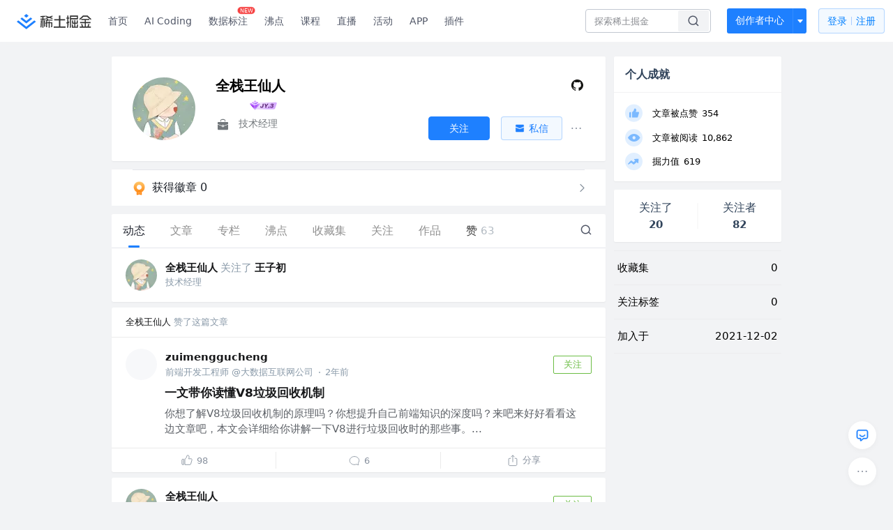

--- FILE ---
content_type: text/html; charset=utf-8
request_url: https://juejin.cn/user/2700858074361230
body_size: 42998
content:
<!doctype html>
<html data-n-head-ssr lang="zh" data-n-head="%7B%22lang%22:%7B%22ssr%22:%22zh%22%7D%7D">
  <head >
    <title>全栈王仙人 的个人主页 - 动态 - 掘金</title><meta data-n-head="ssr" charset="utf-8"><meta data-n-head="ssr" name="viewport" content="width=device-width, initial-scale=1, user-scalable=no, viewport-fit=cover"><meta data-n-head="ssr" name="apple-itunes-app" content="app-id=987739104"><meta data-n-head="ssr" name="theme-color" content="#ffffff"><meta data-n-head="ssr" name="msapplication-TileColor" content="#da532c"><meta data-n-head="ssr" name="msvalidate.01" content="BADCF2429624CB0432BE8924E5343343"><meta data-n-head="ssr" name="google-site-verification" content="m8eimwHTlWoObBcEuX3ot93QtMJFS_zHdMZROWrX7-o"><meta data-n-head="ssr" vmid="description" name="description" content="技术经理"><meta data-n-head="ssr" vmid="keywords" name="keywords" content="全栈王仙人"><link data-n-head="ssr" rel="preconnect" href="//unpkg.byted-static.com/" crossorigin="anonymous"><link data-n-head="ssr" rel="preconnect" href="//lf3-cdn-tos.bytescm.com" crossorigin="anonymous"><link data-n-head="ssr" rel="preconnect" href="//mcs.snssdk.com" crossorigin="anonymous"><link data-n-head="ssr" rel="preconnect" href="//i.snssdk.com" crossorigin="anonymous"><link data-n-head="ssr" rel="dns-prefetch" href="//lf3-short.ibytedapm.com"><link data-n-head="ssr" rel="dns-prefetch" href="//lf3-cdn-tos.bytescm.com"><link data-n-head="ssr" rel="dns-prefetch" href="//api.juejin.cn"><link data-n-head="ssr" rel="dns-prefetch" href="//lf-cdn-tos.bytescm.com"><link data-n-head="ssr" rel="dns-prefetch" href="//unpkg.byted-static.com"><link data-n-head="ssr" rel="dns-prefetch" href="//p1-juejin.byteimg.com"><link data-n-head="ssr" rel="dns-prefetch" href="//p3-juejin.byteimg.com"><link data-n-head="ssr" rel="dns-prefetch" href="//p6-juejin.byteimg.com"><link data-n-head="ssr" rel="dns-prefetch" href="//p9-juejin.byteimg.com"><link data-n-head="ssr" rel="dns-prefetch" href="//p1-jj.byteimg.com"><link data-n-head="ssr" rel="dns-prefetch" href="//p2-jj.byteimg.com"><link data-n-head="ssr" rel="dns-prefetch" href="//p6-jj.byteimg.com"><link data-n-head="ssr" rel="dns-prefetch" href="//p9-jj.byteimg.com"><link data-n-head="ssr" rel="dns-prefetch" href="//mcs.snssdk.com"><link data-n-head="ssr" rel="dns-prefetch" href="//i.snssdk.com"><link data-n-head="ssr" rel="apple-touch-icon" sizes="180x180" href="https://lf-web-assets.juejin.cn/obj/juejin-web/xitu_juejin_web/static/favicons/apple-touch-icon.png"><link data-n-head="ssr" rel="icon" type="image/png" sizes="32x32" href="https://lf-web-assets.juejin.cn/obj/juejin-web/xitu_juejin_web/static/favicons/favicon-32x32.png"><link data-n-head="ssr" rel="icon" type="image/png" sizes="16x16" href="https://lf-web-assets.juejin.cn/obj/juejin-web/xitu_juejin_web/static/favicons/favicon-16x16.png"><link data-n-head="ssr" rel="mask-icon" href="https://lf-web-assets.juejin.cn/obj/juejin-web/xitu_juejin_web/static/favicons/safari-pinned-tab.svg" color="#1E80FF"><link data-n-head="ssr" rel="manifest" href="https://lf-web-assets.juejin.cn/obj/juejin-web/xitu_juejin_web/static/favicons/site.webmanifest"><link data-n-head="ssr" rel="search" title="掘金" href="https://lf-web-assets.juejin.cn/obj/juejin-web/xitu_juejin_web/static/search.xml" type="application/opensearchdescription+xml"><link data-n-head="ssr" rel="stylesheet" href="https://lf-web-assets.juejin.cn/obj/juejin-web/xitu_juejin_web/static/bytedesign.min.css"><link data-n-head="ssr" rel="canonical" href="https://juejin.cn/user/2700858074361230"><script data-n-head="ssr" type="text/javascript" data-sdk-glue-default="load" src="https://lf-web-assets.juejin.cn/obj/juejin-web/xitu_juejin_web/static/rc-client-security-web-glue/1.0.0.19/sdk-glue.js"></script><script data-n-head="ssr" type="text/javascript" data-sdk-glue-default="init">
        (function (){
          var options = {
            bdms: {
              aid: 2608,
              paths: [
                '/growth_api/v1/publish_benefit_history',
                '/growth_api/v1/check_in',
                '/growth_api/v1/lottery/draw',
                '/growth_api/v1/lottery/ten_draw',
                '/web_shorten',
                '/user_api/v1/user/get',
                '/interact_api/v1/digg/save',
                '/interact_api/v1/digg/query_page',
                '/interact_api/v1/comment/list',
                '/interact_api/v1/comment/hots',
                '/content_api/v1/article/detail',
                '/user_api/v1/follow/followees',
                '/user_api/v1/follow/followers',
                '/interact_api/v1/follow/tag_list',
                '/recommend_api/v1/article/recommend_cate_feed',
                '/interact_api/v1/comment/publish',
                '/interact_api/v1/reply/publish',
                '/growth_api/v1/get_benefit_page',
                '/growth_api/v1/get_cur_point',
                '/growth_api/v1/ten_draw', 
                '/growth_api/v1/draw',
                '/growth_api/v1/lottery_config/get',
                '/user_api/v1/user_referral/bind',
              ]
            },
            verifyCenter: {
              interceptPathList: [
                '/user_api/v1/user/get',
                '/interact_api/v1/digg/save',
                '/interact_api/v1/digg/query_page',
                '/interact_api/v1/comment/list',
                '/interact_api/v1/comment/hots',
                '/content_api/v1/article/detail',
                '/user_api/v1/follow/followees',
                '/user_api/v1/follow/followers',
                '/interact_api/v1/follow/tag_list',
                '/recommend_api/v1/article/recommend_cate_feed',
              ],
              commonOptions: {
                aid: 2608,
                repoId: 56081
              },
              captchaOptions: {
                showMode: 'mask',
              },
            }
          }
        var sdkInfo = {
          bdms: {
            init: function (options) {
              window.bdms.init(options)
            },
            isLoaded: function () {
              return !!window.bdms
            },
            srcList: [
              'https://lf-headquarters-speed.yhgfb-cn-static.com/obj/rc-client-security/web/stable/1.0.0.33/bdms.js',
              'https://lf-c-flwb.bytetos.com/obj/rc-client-security/web/stable/1.0.0.33/bdms.js',
            ],
          },
          verifyCenter: {
            init: function (options) {
              window.TTGCaptcha.init(options);
            },
            isLoaded: function () {
              return !!window.TTGCaptcha;
            },
            srcList: [
              'https://lf-cdn-tos.bytescm.com/obj/rc-verifycenter/sec_sdk_build/4.0.10/captcha/index.js',
              'https://lf-rc1.yhgfb-cn-static.com/obj/rc-verifycenter/sec_sdk_build/4.0.10/captcha/index.js',
            ],
          }
        }
        window._SdkGlueInit(options, sdkInfo)
        })();
        </script><script data-n-head="ssr" vmid="slardar" type="text/javascript" crossorigin="anonymous">;(function (w, d, u, b, n, pc, ga, ae, po, s, p, e, t, pp) {pc = 'precollect';ga = 'getAttribute';ae = 'addEventListener';po = 'PerformanceObserver';s = function (m) {p = [].slice.call(arguments);p.push(Date.now(), location.href);(m == pc ? s.p.a : s.q).push(p)};s.q = [];s.p = { a: [] };w[n] = s;e = document.createElement('script');e.src = u + '?bid=' + b + '&globalName=' + n;e.crossOrigin = u.indexOf('sdk-web') > 0 ? 'anonymous' : 'use-credentials';d.getElementsByTagName('head')[0].appendChild(e);if (ae in w) {s.pcErr = function (e) {e = e || w.event;t = e.target || e.srcElement;if (t instanceof Element || t instanceof HTMLElement) {if (t[ga]('integrity')) {w[n](pc, 'sri', t[ga]('href') || t[ga]('src'))} else {w[n](pc, 'st', { tagName: t.tagName, url: t[ga]('href') || t[ga]('src') })}} else {w[n](pc, 'err', e.error || e.message)}};s.pcRej = function (e) {e = e || w.event;w[n](pc, 'err', e.reason || (e.detail && e.detail.reason))};w[ae]('error', s.pcErr, true);w[ae]('unhandledrejection', s.pcRej, true);};if('PerformanceLongTaskTiming' in w) {pp = s.pp = { entries: [] };pp.observer = new PerformanceObserver(function (l) {pp.entries = pp.entries.concat(l.getEntries())});pp.observer.observe({ entryTypes: ['longtask', 'largest-contentful-paint','layout-shift'] })}})(window,document,'https://lf3-short.ibytedapm.com/slardar/fe/sdk-web/browser.cn.js','2608','SlardarWeb')</script><script data-n-head="ssr" type="text/javascript" src="https://lf-web-assets.juejin.cn/obj/juejin-web/xitu_juejin_web/static/slardar-plugin/imageReport.js"></script><script data-n-head="ssr" type="text/javascript" src="https://lf-web-assets.juejin.cn/obj/juejin-web/xitu_juejin_web/static/cdn-retry/bundle-dcf007.js" id="cdn-retry" defer></script><link rel="preload" href="//lf-web-assets.juejin.cn/obj/juejin-web/xitu_juejin_web/393cbc7.js" as="script"><link rel="preload" href="//lf-web-assets.juejin.cn/obj/juejin-web/xitu_juejin_web/0369241.js" as="script"><link rel="preload" href="//lf-web-assets.juejin.cn/obj/juejin-web/xitu_juejin_web/4bc87e2.js" as="script"><link rel="preload" href="//lf-web-assets.juejin.cn/obj/juejin-web/xitu_juejin_web/app.a51996e.css" as="style"><link rel="preload" href="//lf-web-assets.juejin.cn/obj/juejin-web/xitu_juejin_web/c7aca89.js" as="script"><link rel="preload" href="//lf-web-assets.juejin.cn/obj/juejin-web/xitu_juejin_web/layouts/default.a1d6163.css" as="style"><link rel="preload" href="//lf-web-assets.juejin.cn/obj/juejin-web/xitu_juejin_web/19bb378.js" as="script"><link rel="preload" href="//lf-web-assets.juejin.cn/obj/juejin-web/xitu_juejin_web/59.edd387c.css" as="style"><link rel="preload" href="//lf-web-assets.juejin.cn/obj/juejin-web/xitu_juejin_web/26150cd.js" as="script"><link rel="stylesheet" href="//lf-web-assets.juejin.cn/obj/juejin-web/xitu_juejin_web/app.a51996e.css"><link rel="stylesheet" href="//lf-web-assets.juejin.cn/obj/juejin-web/xitu_juejin_web/layouts/default.a1d6163.css"><link rel="stylesheet" href="//lf-web-assets.juejin.cn/obj/juejin-web/xitu_juejin_web/59.edd387c.css">
  </head>
  <body >
    <script data-n-head="ssr" type="text/javascript" data-pbody="true">(function () {
    const pages = [
        /^\/$/,
        /^\/following$/,
        /^\/recommended$/,
        '^/pins.*',
        '^/pin.*',
        /^\/course(?!\/payment\/)/,
        /^\/post\/.*/,
        '^/hot.*',
        /^\/book\/\d+/,
        /^\/video\/\d+/,
        /^\/user\/settings.*/,
        /^\/spost\/\d+/,
        /^\/notification(?!\/im)/,
        '^/backend',
        '^/frontend',
        '^/android',
        '^/ios',
        '^/ai',
        '^/freebie',
        '^/career',
        '^/article',
        '^/player',
    ];
    function isInJuejinApp() {
        const userAgent = typeof navigator !== 'undefined' ? navigator.userAgent : '';
        return /juejin/i.test(userAgent);
    }
    if (typeof window !== 'undefined' && !isInJuejinApp()) {
        try {
            const path = window.location.pathname;
            const isAvailable = pages.some((page) => {
                const reg = new RegExp(page);
                return reg.test(path);
            });
            if (isAvailable) {
                const localValue = localStorage.getItem('juejin_2608_theme') || '{}';
                let { theme = 'light', isFollowSystem = false } = JSON.parse(localValue);
                if (isFollowSystem) {
                    const themeMedia = window.matchMedia('(prefers-color-scheme: light)');
                    theme = themeMedia.matches ? 'light' : 'dark';
                    localStorage.setItem('juejin_2608_theme', JSON.stringify({ theme, isFollowSystem }));
                }
                document.body.setAttribute('data-theme', theme);
            }
            else {
                document.body.setAttribute('data-theme', 'light');
            }
        }
        catch (e) {
            console.error('浏览器不支持localStorage');
        }
    }
})()</script><div data-server-rendered="true" id="__nuxt"><div id="__layout"><div id="juejin"><div data-v-539963b4 data-v-003a7416><div class="view-container" data-v-539963b4><!----> <header data-fetch-key="data-v-21a07997:0" class="main-header main-header unauthorized visible" data-v-21a07997 data-v-539963b4><div class="container" data-v-21a07997><a rel="noreferrer" class="logo" data-v-21a07997><img src="//lf-web-assets.juejin.cn/obj/juejin-web/xitu_juejin_web/e08da34488b114bd4c665ba2fa520a31.svg" alt="稀土掘金" class="logo-img" data-v-21a07997> <img src="//lf-web-assets.juejin.cn/obj/juejin-web/xitu_juejin_web/6c61ae65d1c41ae8221a670fa32d05aa.svg" alt="稀土掘金" class="mobile" data-v-21a07997></a> <!----> <nav role="navigation" class="main-nav" data-v-21a07997><ul class="nav-list" data-v-21a07997><!----> <li class="main-nav-list" data-v-21a07997><!----> <ul class="phone-hide" data-v-21a07997><li class="nav-item link-item" data-v-21a07997><a href="/" data-v-21a07997>首页</a></li> <li class="nav-item link-item activities" data-v-21a07997><a href="https://aicoding.juejin.cn" data-v-21a07997>
                AI Coding
              </a></li> <li class="nav-item link-item activities" data-v-21a07997><a href="https://aidp.juejin.cn" data-v-21a07997>
                数据标注
                <span class="new-font" data-v-21a07997>NEW</span></a></li> <li class="nav-item link-item activities" data-v-21a07997><a href="/pins" data-v-21a07997>
                沸点
                <span class="text" data-v-21a07997><!----></span></a></li> <li class="nav-item link-item book" data-v-21a07997><a href="/course" data-v-21a07997>
                课程
                <!----></a></li> <li class="nav-item link-item" data-v-21a07997><a href="/live" data-v-21a07997>
                直播
              </a></li> <li class="nav-item link-item" data-v-21a07997><a href="/events/all" data-v-21a07997>
                活动
              </a></li> <nav class="nav-item link-item download-icon" data-v-21a07997><a href="/app?utm_source=jj_nav" target="_blank" class="download-app no-border" data-v-21a07997>
                APP
              </a></nav> <nav class="nav-item link-item extension-icon" data-v-21a07997><a href="https://juejin.cn/extension?utm_source=jj_nav" target="_blank" rel="nofollow noopener noreferrer" class="jj-link broswer-extension no-border" data-v-65b50b51 data-v-21a07997><span data-v-65b50b51 data-v-21a07997>插件</span></a></nav> <!----></ul></li> <ul class="right-side-nav" data-v-21a07997><li class="search-add" data-v-21a07997><ul class="search-add-ul" data-v-21a07997><li class="nav-item search" data-v-21a07997><form role="search" class="search-form" data-v-21a07997><input type="search" maxlength="64" placeholder="" value="" class="search-input" data-v-21a07997> <div class="seach-icon-container" data-v-21a07997><svg width="18" height="18" viewBox="0 0 18 18" fill="none" xmlns="http://www.w3.org/2000/svg" class="search-icon" data-v-21a07997 data-v-21a07997><path d="M12.4008 12.4008C14.744 10.0577 14.744 6.25871 12.4008 3.91556C10.0577 1.57242 6.25871 1.57242 3.91556 3.91556C1.57242 6.25871 1.57242 10.0577 3.91556 12.4008C6.25871 14.744 10.0577 14.744 12.4008 12.4008ZM12.4008 12.4008L15.5828 15.5828" stroke-width="1.5" stroke-linecap="round" stroke-linejoin="round" data-v-21a07997 data-v-21a07997></path></svg></div> <!----> <div class="typehead" style="display:none;" data-v-21a07997><!----> <div class="title" data-v-21a07997><span data-v-21a07997>搜索历史</span> <span class="clear" data-v-21a07997>
                        清空
                      </span></div> <div class="list" data-v-21a07997></div></div></form></li> <!----> <li class="nav-item add creator-item" data-v-21a07997><div class="add-group" data-v-222d7b0f data-v-21a07997><!----> <button class="add-btn" data-v-222d7b0f>
    创作者中心
  </button> <div class="more" data-v-222d7b0f><svg width="12" height="12" viewBox="0 0 12 12" fill="none" xmlns="http://www.w3.org/2000/svg" class="unfold12-icon" data-v-222d7b0f data-v-222d7b0f><path d="M2.45025 4.82383C2.17422 4.49908 2.40501 4 2.83122 4H9.16878C9.59499 4 9.82578 4.49908 9.54975 4.82382L6.38097 8.5518C6.1813 8.7867 5.8187 8.7867 5.61903 8.5518L2.45025 4.82383Z" fill="white" data-v-222d7b0f data-v-222d7b0f></path></svg> <div class="more-mask" data-v-222d7b0f></div> <div class="more-list" data-v-222d7b0f><ul class="menu" data-v-222d7b0f><li class="item" data-v-222d7b0f><div class="icon write-article" data-v-222d7b0f></div> <div class="title" data-v-222d7b0f>写文章</div></li><li class="item" data-v-222d7b0f><div class="icon issue-points" data-v-222d7b0f></div> <div class="title" data-v-222d7b0f>发沸点</div></li><li class="item" data-v-222d7b0f><div class="icon write-note" data-v-222d7b0f></div> <div class="title" data-v-222d7b0f>写笔记</div></li><li class="item" data-v-222d7b0f><div class="icon create-jcode" data-v-222d7b0f></div> <div class="title" data-v-222d7b0f>写代码</div></li><li class="item" data-v-222d7b0f><div class="icon drafts" data-v-222d7b0f></div> <div class="title" data-v-222d7b0f>草稿箱</div></li></ul> <div class="divider" data-v-222d7b0f></div> <div class="inspiration" data-v-222d7b0f><div class="info" data-v-222d7b0f><span class="title" data-v-222d7b0f>创作灵感</span> <span class="more-info" data-v-222d7b0f>
            查看更多
            <i class="icon byte-icon byte-icon--right" data-v-222d7b0f><svg t="1561636167146" class="icon" viewBox="0 0 1024 1024" version="1.1" xmlns="http://www.w3.org/2000/svg" p-id="404349" xmlns:xlink="http://www.w3.org/1999/xlink"><path d="M630.4 512L283.52 165.12a21.12 21.12 0 0 1 0-30.08l30.08-30.08a21.12 21.12 0 0 1 30.08 0l377.6 376.96a42.24 42.24 0 0 1 0 60.16l-377.6 376.96a21.12 21.12 0 0 1-30.08 0l-30.08-30.08a21.12 21.12 0 0 1 0-30.08z" p-id="404350"></path></svg></i></span></div> <div class="list" data-v-222d7b0f>  <div class="item" data-v-21339fef data-v-222d7b0f><div class="xitu-skeleton xitu-skeleton-animated" data-v-21339fef><div class="xitu-skeleton-item" data-v-21339fef><!----> <div class="xitu-skeleton-content" style="padding:20px;" data-v-21339fef><div class="xitu-skeleton-line" data-v-21339fef></div><div class="xitu-skeleton-line" data-v-21339fef></div><div class="xitu-skeleton-line" data-v-21339fef></div></div></div></div></div></div></div></div></div> <!----></div></li></ul></li> <!----> <!----> <!----> <li class="nav-item auth" data-v-21a07997><div class="login-button-wrap" data-v-21a07997><button class="login-button" data-v-21a07997>
                登录
                <div class="login-button-inner" data-v-21a07997><div class="login-button-line" data-v-21a07997></div>
                  注册
                </div></button> <!----></div></li></ul></ul></nav></div></header>  <main class="container main-container" data-v-539963b4><!----> <div class="view user-view" data-v-539963b4 data-v-003a7416><div class="major-area" data-v-539963b4 data-v-003a7416><div itemscope="itemscope" itemtype="http://schema.org/Person" data-user-id="2700858074361230" class="user-info-block block shadow" data-v-003a7416><meta itemprop="url" content="https://juejin.cn/user/2700858074361230"> <meta itemprop="image" content="https://p9-passport.byteacctimg.com/img/user-avatar/fdafaf52dbae449c5b3a314f0edcdb2d~300x300.image"> <meta itemprop="name" content="全栈王仙人"> <meta itemprop="jobTitle" content="技术经理"> <!----> <div class="avatar jj-avatar" data-v-03256cc6 data-v-003a7416><img loading="eager" src="https://p9-passport.byteacctimg.com/img/user-avatar/fdafaf52dbae449c5b3a314f0edcdb2d~180x180.awebp" alt="全栈王仙人的个人资料头像" class="lazy avatar-img immediate" data-v-5244ef91 data-v-03256cc6> </div> <div class="info-box info-box" data-v-20db666e data-v-003a7416><div class="top" data-v-20db666e><div class="left" data-v-20db666e><h1 class="username" data-v-20db666e><span class="user-name" data-v-20db666e>全栈王仙人</span></h1> <!----></div> <div class="link-box link-box" data-v-01966b9e data-v-20db666e><!----> <a title="GitHub" class="github-link link" data-v-01966b9e><svg width="21" height="18" viewBox="0 0 21 18" xmlns="http://www.w3.org/2000/svg" class="icon github-icon" data-v-01966b9e data-v-01966b9e><path fill="#161614" fill-rule="nonzero" d="M1.857 9.203c0 3.624 2.456 6.698 5.862 7.782.429.076.585-.177.585-.395 0-.194-.007-.71-.012-1.395-2.384.496-2.887-1.1-2.887-1.1-.39-.947-.952-1.2-.952-1.2-.778-.508.06-.498.06-.498.86.058 1.312.846 1.312.846.765 1.253 2.007.89 2.495.68.078-.529.3-.89.544-1.095-1.903-.207-3.904-.911-3.904-4.054 0-.896.334-1.628.882-2.201-.088-.208-.383-1.042.084-2.171 0 0 .72-.22 2.357.84a8.557 8.557 0 0 1 2.146-.276 8.566 8.566 0 0 1 2.146.277c1.636-1.062 2.354-.841 2.354-.841.468 1.129.174 1.963.086 2.17.55.574.881 1.306.881 2.202 0 3.15-2.004 3.844-3.913 4.047.307.253.581.754.581 1.52 0 1.096-.01 1.98-.01 2.25 0 .219.154.474.589.394C16.546 15.898 19 12.825 19 9.203 19 4.673 15.162 1 10.428 1c-4.733 0-8.57 3.672-8.57 8.203z" data-v-01966b9e data-v-01966b9e></path></svg></a> <!----></div></div> <div class="user-info-icon" data-v-20db666e><span to="" blank="true" class="rank rank" data-v-23743940 data-v-20db666e><img src="[data-uri]" alt="创作等级LV.3" title="创作等级LV.3" class="lazy" style="aspect-ratio:NaN;" data-v-5244ef91 data-v-23743940></span> <span show-jscore-level="true" class="jueyou-level" data-v-67c60cca data-v-20db666e><div class="byte-tooltip byte-tooltip--dark" style="display:none;">
        掘友等级
      </div><span class="byte-tooltip__wrapper"><img src="[data-uri]" alt="掘友3级：新星掘友" title="掘友3级：新星掘友" class="lazy" style="aspect-ratio:NaN;" data-v-5244ef91 data-v-67c60cca></span></span> <!----> <!----></div> <div class="introduction" data-v-20db666e><div class="left" data-v-20db666e><div class="position" data-v-20db666e><svg width="21" height="18" viewBox="0 0 21 18" class="icon position-icon" data-v-20db666e data-v-20db666e><g fill="none" fill-rule="evenodd" data-v-20db666e data-v-20db666e><path fill="#72777B" d="M3 8.909V6.947a1 1 0 0 1 1-1h13a1 1 0 0 1 1 1V8.92l-6 2.184v-.42c0-.436-.336-.79-.75-.79h-1.5c-.414 0-.75.354-.75.79v.409L3 8.909zm0 .7l6 2.184v.47c0 .436.336.79.75.79h1.5c.414 0 .75-.354.75-.79v-.46l6-2.183V16a1 1 0 0 1-1 1H4a1 1 0 0 1-1-1V9.609zm6.75 1.075h1.5v1.58h-1.5v-1.58z" data-v-20db666e data-v-20db666e></path><path stroke="#72777B" d="M7.5 5.213V4A1.5 1.5 0 0 1 9 2.5h3A1.5 1.5 0 0 1 13.5 4v1.213" data-v-20db666e data-v-20db666e></path></g></svg> <span class="content" data-v-20db666e><span data-v-20db666e>技术经理</span> <!----> <!----></span></div> <!----></div> <!----></div></div> <!----></div> <a href="/badge/2700858074361230" class="badge-wall" data-v-003a7416><div class="badge-wrap" data-v-003a7416><div class="badge-left" data-v-003a7416><img src="//lf-web-assets.juejin.cn/obj/juejin-web/xitu_juejin_web/img/badge-count-icon.0586ac4.png" alt="" class="count-icon" data-v-003a7416> <div class="badge-count" data-v-003a7416>获得徽章 0</div></div> <ul class="badge-list" data-v-003a7416> <img src="//lf-web-assets.juejin.cn/obj/juejin-web/xitu_juejin_web/b307148589ab904ec14c386e41b91fda.svg" alt="" class="badge-icon" data-v-003a7416></ul></div></a> <!----> <!----> <div class="list-block" data-v-539963b4 data-v-003a7416><div class="detail-list detail-list" data-v-970ba0b6 data-v-003a7416><div class="list-header" data-v-970ba0b6><div class="header-content" data-v-970ba0b6><!----> <a href="/user/2700858074361230" aria-current="page" class="nav-item router-link-exact-active route-active active" data-v-970ba0b6><div class="item-title" data-v-970ba0b6>动态</div></a> <a href="/user/2700858074361230/posts" class="nav-item" data-v-970ba0b6><div class="item-title" data-v-970ba0b6>文章</div></a> <a href="/user/2700858074361230/columns" class="nav-item" data-v-970ba0b6><div class="item-title" data-v-970ba0b6>专栏</div></a> <a href="/user/2700858074361230/pins" class="nav-item" data-v-970ba0b6><div class="item-title" data-v-970ba0b6>沸点</div></a> <!----> <a href="/user/2700858074361230/collections" rel="nofollow" class="nav-item" data-v-970ba0b6><div class="item-title" data-v-970ba0b6>收藏集</div></a> <a href="/user/2700858074361230/tags" rel="nofollow" class="nav-item" data-v-970ba0b6><div class="item-title" data-v-970ba0b6>关注</div></a> <a href="/user/2700858074361230/robots" class="nav-item" data-v-970ba0b6><div class="item-title" data-v-970ba0b6>作品</div></a> <div class="nav-item not-in-scroll-mode" data-v-970ba0b6><div class="item-title" data-v-970ba0b6>赞</div> <div class="item-count" data-v-970ba0b6>
          63
        </div> <div class="item-count" data-v-970ba0b6><i class="ion-arrow-down-b" data-v-970ba0b6></i></div> <div class="more-panel" style="display:none;" data-v-970ba0b6><a href="/user/2700858074361230/likes" class="more-item" data-v-970ba0b6>
            文章 58
          </a> <a href="/user/2700858074361230/praise" class="more-item" data-v-970ba0b6>
            沸点 5
          </a></div></div> <a href="/user/2700858074361230/likes" class="nav-item only-in-scroll-mode" data-v-970ba0b6><div class="item-title" data-v-970ba0b6>赞</div> <div class="item-count" data-v-970ba0b6>
          63
        </div></a> <!----> <div class="search-icon-container" data-v-970ba0b6><a href="/user/2700858074361230/search?search_type=0" data-v-970ba0b6><img src="//lf-web-assets.juejin.cn/obj/juejin-web/xitu_juejin_web/4faa6e4d3204581da39135d50cec3f73.svg" alt="" class="search-icon" data-v-970ba0b6></a></div></div> <div class="search-container" data-v-970ba0b6><div class="return-content" data-v-970ba0b6><a href="/user/2700858074361230" aria-current="page" class="router-link-exact-active route-active" data-v-970ba0b6><div class="return" data-v-970ba0b6><img src="[data-uri]" class="icon" data-v-970ba0b6> <div class="title" data-v-970ba0b6>返回</div></div></a> <div class="pc-return" data-v-970ba0b6><div class="line" data-v-970ba0b6>|</div> <div class="title" data-v-970ba0b6>搜索文章</div></div></div> <div class="search-input byte-input byte-input--normal byte-input--suffixed" data-v-970ba0b6><!----><input type="text" autocomplete="" placeholder="搜索 发布/点赞/收藏的文章" name="" aria-label="" spellcheck="false" value="" class="byte-input__input byte-input__input--normal"><!----><span class="byte-input__suffix"><i class="byte-icon byte-icon--search byte-input__search-icon" style="width:normalpx;height:normalpx;"><svg t="1561632838264" class="icon" viewBox="0 0 1024 1024" version="1.1" xmlns="http://www.w3.org/2000/svg" p-id="303787" xmlns:xlink="http://www.w3.org/1999/xlink"><path d="M819.2 718.165333l154.282667 154.282667a23.210667 23.210667 0 0 1 0 32.768l-38.912 38.229333a22.528 22.528 0 0 1-32.085334 0L750.933333 793.258667a386.389333 386.389333 0 1 1 68.266667-75.093334zM500.394667 791.893333a291.498667 291.498667 0 1 0-290.816-291.498666 291.498667 291.498667 0 0 0 290.816 291.498666z" p-id="303788"></path></svg></i></span><!----></div></div></div> <div class="list-body" data-v-970ba0b6><div type="activities" is-self-page="true" dislike-message="这里什么都没有" search-id="" is-show-top-tag="true" data-v-21339fef data-v-970ba0b6><div class="activity-list-box" data-v-21339fef><div user="全栈王仙人" class="activity-list activity-list"><div class="activity-item shadow" data-v-333dade9><!----> <div enter-method="profile_follow_button" rank="1" class="action-item content-item" data-v-31b0ab96 data-v-333dade9><div class="author-info" data-v-31b0ab96><div class="popover-box user-popover" data-v-487cbd49 data-v-889b6f90 data-v-31b0ab96><!---->  <a href="/user/2700858074361230" target="_blank" rel="" class="jj-link user-link" data-v-65b50b51 data-v-31b0ab96><div class="avatar jj-avatar avatar" data-v-03256cc6 data-v-31b0ab96><img src="[data-uri]" alt="全栈王仙人的头像" class="lazy avatar-img" data-v-5244ef91 data-v-03256cc6> </div></a></div> <div class="author-info-content" data-v-31b0ab96><div class="author-info-head" data-v-31b0ab96><div class="popover-box user-popover author-info-item" data-v-487cbd49 data-v-889b6f90 data-v-31b0ab96><!---->  <a href="/user/2700858074361230" target="_blank" rel="" class="jj-link username" data-v-65b50b51 data-v-31b0ab96>
            全栈王仙人
          </a> <!----></div> <span data-v-31b0ab96>关注了</span> <div class="popover-box user-popover author-info-item" data-v-487cbd49 data-v-889b6f90 data-v-31b0ab96><!---->  <a href="/user/1975200533981821" target="_blank" rel="" class="jj-link username" data-v-65b50b51 data-v-31b0ab96>
              王子初
            </a> <!----></div> <!----></div> <div class="meta-box" data-v-31b0ab96><div class="position ellipsis" data-v-31b0ab96>技术经理</div></div></div></div></div></div><div class="activity-item shadow" data-v-333dade9><div class="source-header" data-v-62482dbb data-v-333dade9><div class="popover-box user-popover" data-v-487cbd49 data-v-889b6f90 data-v-62482dbb><!---->  <a href="/user/2700858074361230" target="_blank" rel="" class="jj-link username" style="margin-left:0;" data-v-65b50b51 data-v-62482dbb>
        全栈王仙人
      </a></div>
    赞了这篇文章
  </div> <div class="post-item content-item" data-v-3d530aa2 data-v-333dade9><div class="post-header" data-v-3d530aa2><div class="author-info author-bar" data-v-2bcf0973 data-v-3d530aa2><div class="popover-box user-popover" data-v-487cbd49 data-v-889b6f90 data-v-2bcf0973><!---->  <a href="/user/2805609406149288" target="_blank" rel="" class="jj-link user-link" data-v-65b50b51 data-v-2bcf0973><div class="avatar jj-avatar avatar" data-v-03256cc6 data-v-2bcf0973><img src="[data-uri]" alt="zuimenggucheng的头像" class="lazy avatar-img" data-v-5244ef91 data-v-03256cc6> </div></a></div> <div class="author-info-content" data-v-2bcf0973><div class="author-info-head" data-v-2bcf0973><div class="popover-box user-popover" data-v-487cbd49 data-v-889b6f90 data-v-2bcf0973><!---->  <a href="/user/2805609406149288" target="_blank" rel="" class="jj-link username" data-v-65b50b51 data-v-2bcf0973>
          zuimenggucheng
        </a> <!----></div></div> <div class="meta-box" data-v-2bcf0973><div class="position ellipsis" data-v-2bcf0973>前端开发工程师 @大数据互联网公司</div> <div class="dot" data-v-2bcf0973>·</div>
      2年前
    </div></div> <button attention="true" class="subscribe-btn follow-button" data-v-4ae88c38 data-v-2bcf0973><span data-v-4ae88c38>关注</span></button></div></div> <div class="post-item-content" data-v-3d530aa2><a href="/post/7194781956389732389" target="_blank" class="post-link" data-v-3d530aa2><div class="post-item-title" data-v-3d530aa2><!----> <h3 data-v-3d530aa2><!---->

          一文带你读懂V8垃圾回收机制
        </h3></div> <div class="rich-content" data-v-3d530aa2><div class="post-item-excerpt" data-v-3d530aa2>你想了解V8垃圾回收机制的原理吗？你想提升自己前端知识的深度吗？来吧来好好看看这边文章吧，本文会详细给你讲解一下V8进行垃圾回收时的那些事。...</div> <!----></div></a></div> <div class="action-box post-item-actions" data-v-7c883ba3 data-v-3d530aa2><div class="action like-action" data-v-7c883ba3><div class="action-title-box" data-v-7c883ba3><span class="icon like-icon" data-v-7c883ba3></span> <span class="action-title" data-v-7c883ba3>98</span></div></div> <div class="action comment-action" data-v-7c883ba3><div class="action-title-box" data-v-7c883ba3><span class="icon comment-icon" data-v-7c883ba3></span> <span class="action-title" data-v-7c883ba3>
          6
        </span></div></div> <div class="action share-action" data-v-7c883ba3><div class="action-title-box" data-v-7c883ba3><span class="icon share-icon" data-v-7c883ba3></span> <span class="action-title" data-v-7c883ba3>分享</span></div> <!----></div></div> <!----></div></div><div class="activity-item shadow" data-v-333dade9><!----> <div class="post-item content-item" data-v-3d530aa2 data-v-333dade9><div class="post-header" data-v-3d530aa2><div class="author-info author-bar" data-v-2bcf0973 data-v-3d530aa2><div class="popover-box user-popover" data-v-487cbd49 data-v-889b6f90 data-v-2bcf0973><!---->  <a href="/user/2700858074361230" target="_blank" rel="" class="jj-link user-link" data-v-65b50b51 data-v-2bcf0973><div class="avatar jj-avatar avatar" data-v-03256cc6 data-v-2bcf0973><img src="[data-uri]" alt="全栈王仙人的头像" class="lazy avatar-img" data-v-5244ef91 data-v-03256cc6> </div></a></div> <div class="author-info-content" data-v-2bcf0973><div class="author-info-head" data-v-2bcf0973><div class="popover-box user-popover" data-v-487cbd49 data-v-889b6f90 data-v-2bcf0973><!---->  <a href="/user/2700858074361230" target="_blank" rel="" class="jj-link username" data-v-65b50b51 data-v-2bcf0973>
          全栈王仙人
        </a> <!----></div></div> <div class="meta-box" data-v-2bcf0973><div class="position ellipsis" data-v-2bcf0973>技术经理</div> <div class="dot" data-v-2bcf0973>·</div>
      3年前
    </div></div> <button attention="true" class="subscribe-btn follow-button" data-v-4ae88c38 data-v-2bcf0973><span data-v-4ae88c38>关注</span></button></div></div> <div class="post-item-content" data-v-3d530aa2><a href="/post/7180232280156143672" target="_blank" class="post-link" data-v-3d530aa2><div class="post-item-title" data-v-3d530aa2><!----> <h3 data-v-3d530aa2><!---->

          Blender基础建模 | 大帅老猿threejs特训
        </h3></div> <div class="rich-content" data-v-3d530aa2><div class="post-item-excerpt" data-v-3d530aa2>最近接触到了web3d相关的知识，特别感觉“大帅老猿”和“胖达老师”带我入门！ 今天来和大家一起讲讲我建模的故事！顺便教大家一起实现建模自由！...</div> <img src="[data-uri]" alt="image" class="lazy post-item-image" style="aspect-ratio:1;" data-v-5244ef91 data-v-3d530aa2></div></a></div> <div class="action-box post-item-actions" data-v-7c883ba3 data-v-3d530aa2><div class="action like-action" data-v-7c883ba3><div class="action-title-box" data-v-7c883ba3><span class="icon like-icon" data-v-7c883ba3></span> <span class="action-title" data-v-7c883ba3>8</span></div></div> <div class="action comment-action" data-v-7c883ba3><div class="action-title-box" data-v-7c883ba3><span class="icon comment-icon" data-v-7c883ba3></span> <span class="action-title" data-v-7c883ba3>
          4
        </span></div></div> <div class="action share-action" data-v-7c883ba3><div class="action-title-box" data-v-7c883ba3><span class="icon share-icon" data-v-7c883ba3></span> <span class="action-title" data-v-7c883ba3>分享</span></div> <!----></div></div> <!----></div></div><div class="activity-item shadow" data-v-333dade9><div class="source-header" data-v-62482dbb data-v-333dade9><div class="popover-box user-popover" data-v-487cbd49 data-v-889b6f90 data-v-62482dbb><!---->  <a href="/user/2700858074361230" target="_blank" rel="" class="jj-link username" style="margin-left:0;" data-v-65b50b51 data-v-62482dbb>
        全栈王仙人
      </a></div>
    赞了这篇文章
  </div> <div class="post-item content-item" data-v-3d530aa2 data-v-333dade9><div class="post-header" data-v-3d530aa2><div class="author-info author-bar" data-v-2bcf0973 data-v-3d530aa2><div class="popover-box user-popover" data-v-487cbd49 data-v-889b6f90 data-v-2bcf0973><!---->  <a href="/user/2805609406149288" target="_blank" rel="" class="jj-link user-link" data-v-65b50b51 data-v-2bcf0973><div class="avatar jj-avatar avatar" data-v-03256cc6 data-v-2bcf0973><img src="[data-uri]" alt="zuimenggucheng的头像" class="lazy avatar-img" data-v-5244ef91 data-v-03256cc6> </div></a></div> <div class="author-info-content" data-v-2bcf0973><div class="author-info-head" data-v-2bcf0973><div class="popover-box user-popover" data-v-487cbd49 data-v-889b6f90 data-v-2bcf0973><!---->  <a href="/user/2805609406149288" target="_blank" rel="" class="jj-link username" data-v-65b50b51 data-v-2bcf0973>
          zuimenggucheng
        </a> <!----></div></div> <div class="meta-box" data-v-2bcf0973><div class="position ellipsis" data-v-2bcf0973>前端开发工程师 @大数据互联网公司</div> <div class="dot" data-v-2bcf0973>·</div>
      3年前
    </div></div> <button attention="true" class="subscribe-btn follow-button" data-v-4ae88c38 data-v-2bcf0973><span data-v-4ae88c38>关注</span></button></div></div> <div class="post-item-content" data-v-3d530aa2><a href="/post/7176282332146925626" target="_blank" class="post-link" data-v-3d530aa2><div class="post-item-title" data-v-3d530aa2><!----> <h3 data-v-3d530aa2><!---->

          js基础回顾(二)this关键字
        </h3></div> <div class="rich-content" data-v-3d530aa2><div class="post-item-excerpt" data-v-3d530aa2>this关键字 什么是this?相信读完本篇文章你就会对this的理解能更进一步，同时也会带你手撸几个常见的方法apply、bind、call和new。来吧一起卷吧...</div> <!----></div></a></div> <div class="action-box post-item-actions" data-v-7c883ba3 data-v-3d530aa2><div class="action like-action" data-v-7c883ba3><div class="action-title-box" data-v-7c883ba3><span class="icon like-icon" data-v-7c883ba3></span> <span class="action-title" data-v-7c883ba3>15</span></div></div> <div class="action comment-action" data-v-7c883ba3><div class="action-title-box" data-v-7c883ba3><span class="icon comment-icon" data-v-7c883ba3></span> <span class="action-title" data-v-7c883ba3>评论</span></div></div> <div class="action share-action" data-v-7c883ba3><div class="action-title-box" data-v-7c883ba3><span class="icon share-icon" data-v-7c883ba3></span> <span class="action-title" data-v-7c883ba3>分享</span></div> <!----></div></div> <!----></div></div><div class="activity-item shadow" data-v-333dade9><div class="source-header" data-v-62482dbb data-v-333dade9><div class="popover-box user-popover" data-v-487cbd49 data-v-889b6f90 data-v-62482dbb><!---->  <a href="/user/2700858074361230" target="_blank" rel="" class="jj-link username" style="margin-left:0;" data-v-65b50b51 data-v-62482dbb>
        全栈王仙人
      </a></div>
    赞了这篇文章
  </div> <div class="post-item content-item" data-v-3d530aa2 data-v-333dade9><div class="post-header" data-v-3d530aa2><div class="author-info author-bar" data-v-2bcf0973 data-v-3d530aa2><div class="popover-box user-popover" data-v-487cbd49 data-v-889b6f90 data-v-2bcf0973><!---->  <a href="/user/2876787454650862" target="_blank" rel="" class="jj-link user-link" data-v-65b50b51 data-v-2bcf0973><div class="avatar jj-avatar avatar" data-v-03256cc6 data-v-2bcf0973><img src="[data-uri]" alt="蜡笔小心_的头像" class="lazy avatar-img" data-v-5244ef91 data-v-03256cc6> </div></a></div> <div class="author-info-content" data-v-2bcf0973><div class="author-info-head" data-v-2bcf0973><div class="popover-box user-popover" data-v-487cbd49 data-v-889b6f90 data-v-2bcf0973><!---->  <a href="/user/2876787454650862" target="_blank" rel="" class="jj-link username" data-v-65b50b51 data-v-2bcf0973>
          蜡笔小心_
        </a> <!----></div></div> <div class="meta-box" data-v-2bcf0973><div class="position ellipsis" data-v-2bcf0973>公众号『猿来是前端』</div> <div class="dot" data-v-2bcf0973>·</div>
      3年前
    </div></div> <button attention="true" class="subscribe-btn follow-button" data-v-4ae88c38 data-v-2bcf0973><span data-v-4ae88c38>关注</span></button></div></div> <div class="post-item-content" data-v-3d530aa2><a href="/post/7173581665489387534" target="_blank" class="post-link" data-v-3d530aa2><div class="post-item-title" data-v-3d530aa2><!----> <h3 data-v-3d530aa2><!---->

          【再回首】你好2023，再见2022 | 前端程序猿的年终总结
        </h3></div> <div class="rich-content" data-v-3d530aa2><div class="post-item-excerpt" data-v-3d530aa2>回顾2022，展望2023，我正在参与2022年终总结征文大赛活动 说在前面 2022年中总结时，写下了过去的一些经历和故事，这次就只写2022，不再回首从前了，毕竟好汉不...</div> <img src="[data-uri]" alt="image" class="lazy post-item-image" style="aspect-ratio:1;" data-v-5244ef91 data-v-3d530aa2></div></a></div> <div class="action-box post-item-actions" data-v-7c883ba3 data-v-3d530aa2><div class="action like-action" data-v-7c883ba3><div class="action-title-box" data-v-7c883ba3><span class="icon like-icon" data-v-7c883ba3></span> <span class="action-title" data-v-7c883ba3>30</span></div></div> <div class="action comment-action" data-v-7c883ba3><div class="action-title-box" data-v-7c883ba3><span class="icon comment-icon" data-v-7c883ba3></span> <span class="action-title" data-v-7c883ba3>
          8
        </span></div></div> <div class="action share-action" data-v-7c883ba3><div class="action-title-box" data-v-7c883ba3><span class="icon share-icon" data-v-7c883ba3></span> <span class="action-title" data-v-7c883ba3>分享</span></div> <!----></div></div> <!----></div></div><div class="activity-item shadow" data-v-333dade9><div class="source-header" data-v-62482dbb data-v-333dade9><div class="popover-box user-popover" data-v-487cbd49 data-v-889b6f90 data-v-62482dbb><!---->  <a href="/user/2700858074361230" target="_blank" rel="" class="jj-link username" style="margin-left:0;" data-v-65b50b51 data-v-62482dbb>
        全栈王仙人
      </a></div>
    赞了这篇文章
  </div> <div class="post-item content-item" data-v-3d530aa2 data-v-333dade9><div class="post-header" data-v-3d530aa2><div class="author-info author-bar" data-v-2bcf0973 data-v-3d530aa2><div class="popover-box user-popover" data-v-487cbd49 data-v-889b6f90 data-v-2bcf0973><!---->  <a href="/user/3913917124322062" target="_blank" rel="" class="jj-link user-link" data-v-65b50b51 data-v-2bcf0973><div class="avatar jj-avatar avatar" data-v-03256cc6 data-v-2bcf0973><img src="[data-uri]" alt="末世未然的头像" class="lazy avatar-img" data-v-5244ef91 data-v-03256cc6> </div></a></div> <div class="author-info-content" data-v-2bcf0973><div class="author-info-head" data-v-2bcf0973><div class="popover-box user-popover" data-v-487cbd49 data-v-889b6f90 data-v-2bcf0973><!---->  <a href="/user/3913917124322062" target="_blank" rel="" class="jj-link username" data-v-65b50b51 data-v-2bcf0973>
          末世未然
        </a> <!----></div></div> <div class="meta-box" data-v-2bcf0973><div class="position ellipsis" data-v-2bcf0973>前端工程师 @lw@2024</div> <div class="dot" data-v-2bcf0973>·</div>
      3年前
    </div></div> <button attention="true" class="subscribe-btn follow-button" data-v-4ae88c38 data-v-2bcf0973><span data-v-4ae88c38>关注</span></button></div></div> <div class="post-item-content" data-v-3d530aa2><a href="/post/7173937398089252901" target="_blank" class="post-link" data-v-3d530aa2><div class="post-item-title" data-v-3d530aa2><!----> <h3 data-v-3d530aa2><!---->

          吸娃元年——萌新奶爸年终总结（不卷不躺不错过）
        </h3></div> <div class="rich-content" data-v-3d530aa2><div class="post-item-excerpt" data-v-3d530aa2>时光荏苒，青春不再，归来已不是少年。2022是人生又一大转折，这一年，才真正被赋予“家”的含义，是的，咱家迎来了我们的小虎妞——桐桐。曾经的追风少年变成了萌娃奶爸，以往的二...</div> <img src="[data-uri]" alt="image" class="lazy post-item-image" style="aspect-ratio:1;" data-v-5244ef91 data-v-3d530aa2></div></a></div> <div class="action-box post-item-actions" data-v-7c883ba3 data-v-3d530aa2><div class="action like-action" data-v-7c883ba3><div class="action-title-box" data-v-7c883ba3><span class="icon like-icon" data-v-7c883ba3></span> <span class="action-title" data-v-7c883ba3>25</span></div></div> <div class="action comment-action" data-v-7c883ba3><div class="action-title-box" data-v-7c883ba3><span class="icon comment-icon" data-v-7c883ba3></span> <span class="action-title" data-v-7c883ba3>
          11
        </span></div></div> <div class="action share-action" data-v-7c883ba3><div class="action-title-box" data-v-7c883ba3><span class="icon share-icon" data-v-7c883ba3></span> <span class="action-title" data-v-7c883ba3>分享</span></div> <!----></div></div> <!----></div></div><div class="activity-item shadow" data-v-333dade9><div class="source-header" data-v-62482dbb data-v-333dade9><div class="popover-box user-popover" data-v-487cbd49 data-v-889b6f90 data-v-62482dbb><!---->  <a href="/user/2700858074361230" target="_blank" rel="" class="jj-link username" style="margin-left:0;" data-v-65b50b51 data-v-62482dbb>
        全栈王仙人
      </a></div>
    赞了这篇文章
  </div> <div class="post-item content-item" data-v-3d530aa2 data-v-333dade9><div class="post-header" data-v-3d530aa2><div class="author-info author-bar" data-v-2bcf0973 data-v-3d530aa2><div class="popover-box user-popover" data-v-487cbd49 data-v-889b6f90 data-v-2bcf0973><!---->  <a href="/user/2805609406149288" target="_blank" rel="" class="jj-link user-link" data-v-65b50b51 data-v-2bcf0973><div class="avatar jj-avatar avatar" data-v-03256cc6 data-v-2bcf0973><img src="[data-uri]" alt="zuimenggucheng的头像" class="lazy avatar-img" data-v-5244ef91 data-v-03256cc6> </div></a></div> <div class="author-info-content" data-v-2bcf0973><div class="author-info-head" data-v-2bcf0973><div class="popover-box user-popover" data-v-487cbd49 data-v-889b6f90 data-v-2bcf0973><!---->  <a href="/user/2805609406149288" target="_blank" rel="" class="jj-link username" data-v-65b50b51 data-v-2bcf0973>
          zuimenggucheng
        </a> <!----></div></div> <div class="meta-box" data-v-2bcf0973><div class="position ellipsis" data-v-2bcf0973>前端开发工程师 @大数据互联网公司</div> <div class="dot" data-v-2bcf0973>·</div>
      3年前
    </div></div> <button attention="true" class="subscribe-btn follow-button" data-v-4ae88c38 data-v-2bcf0973><span data-v-4ae88c38>关注</span></button></div></div> <div class="post-item-content" data-v-3d530aa2><a href="/post/7173655538385813512" target="_blank" class="post-link" data-v-3d530aa2><div class="post-item-title" data-v-3d530aa2><!----> <h3 data-v-3d530aa2><!---->

          js基础回顾(一) 原型链，作用域，变量基础
        </h3></div> <div class="rich-content" data-v-3d530aa2><div class="post-item-excerpt" data-v-3d530aa2>一个前端菜鸟的js基础总结和分享。文笔略显稚嫩，但是没有比脚更长的路，没有比人更高的山，路永远就在脚下，相信只要坚持下去，早晚会展翅翱翔于天空。...</div> <!----></div></a></div> <div class="action-box post-item-actions" data-v-7c883ba3 data-v-3d530aa2><div class="action like-action" data-v-7c883ba3><div class="action-title-box" data-v-7c883ba3><span class="icon like-icon" data-v-7c883ba3></span> <span class="action-title" data-v-7c883ba3>17</span></div></div> <div class="action comment-action" data-v-7c883ba3><div class="action-title-box" data-v-7c883ba3><span class="icon comment-icon" data-v-7c883ba3></span> <span class="action-title" data-v-7c883ba3>
          2
        </span></div></div> <div class="action share-action" data-v-7c883ba3><div class="action-title-box" data-v-7c883ba3><span class="icon share-icon" data-v-7c883ba3></span> <span class="action-title" data-v-7c883ba3>分享</span></div> <!----></div></div> <!----></div></div><div class="activity-item shadow" data-v-333dade9><div class="source-header" data-v-62482dbb data-v-333dade9><div class="popover-box user-popover" data-v-487cbd49 data-v-889b6f90 data-v-62482dbb><!---->  <a href="/user/2700858074361230" target="_blank" rel="" class="jj-link username" style="margin-left:0;" data-v-65b50b51 data-v-62482dbb>
        全栈王仙人
      </a></div>
    赞了这篇文章
  </div> <div class="post-item content-item" data-v-3d530aa2 data-v-333dade9><div class="post-header" data-v-3d530aa2><div class="author-info author-bar" data-v-2bcf0973 data-v-3d530aa2><div class="popover-box user-popover" data-v-487cbd49 data-v-889b6f90 data-v-2bcf0973><!---->  <a href="/user/2955079655898093" target="_blank" rel="" class="jj-link user-link" data-v-65b50b51 data-v-2bcf0973><div class="avatar jj-avatar avatar" data-v-03256cc6 data-v-2bcf0973><img src="[data-uri]" alt="大帅老猿的头像" class="lazy avatar-img" data-v-5244ef91 data-v-03256cc6> </div></a></div> <div class="author-info-content" data-v-2bcf0973><div class="author-info-head" data-v-2bcf0973><div class="popover-box user-popover" data-v-487cbd49 data-v-889b6f90 data-v-2bcf0973><!---->  <a href="/user/2955079655898093" target="_blank" rel="" class="jj-link username" data-v-65b50b51 data-v-2bcf0973>
          大帅老猿
        </a> <!----></div></div> <div class="meta-box" data-v-2bcf0973><div class="position ellipsis" data-v-2bcf0973>公众号 @大帅老猿</div> <div class="dot" data-v-2bcf0973>·</div>
      3年前
    </div></div> <button attention="true" class="subscribe-btn follow-button" data-v-4ae88c38 data-v-2bcf0973><span data-v-4ae88c38>关注</span></button></div></div> <div class="post-item-content" data-v-3d530aa2><a href="/post/7166787868558360607" target="_blank" class="post-link" data-v-3d530aa2><div class="post-item-title" data-v-3d530aa2><!----> <h3 data-v-3d530aa2><!---->

          太强了！外国小哥花16个月用Three.JS打造了一个无缝切地图的3D开车游戏
        </h3></div> <div class="rich-content" data-v-3d530aa2><div class="post-item-excerpt" data-v-3d530aa2>外国一位小哥耗时16个月打造的3D版赛车游戏，这两天忽然火了起来。 只需一个浏览器，就能驾车从森林、海滩，“无缝切换”到广袤的沙漠甚至平原。甚至还可以选择春夏秋冬或者白天黑...</div> <img src="[data-uri]" alt="image" class="lazy post-item-image" style="aspect-ratio:1;" data-v-5244ef91 data-v-3d530aa2></div></a></div> <div class="action-box post-item-actions" data-v-7c883ba3 data-v-3d530aa2><div class="action like-action" data-v-7c883ba3><div class="action-title-box" data-v-7c883ba3><span class="icon like-icon" data-v-7c883ba3></span> <span class="action-title" data-v-7c883ba3>637</span></div></div> <div class="action comment-action" data-v-7c883ba3><div class="action-title-box" data-v-7c883ba3><span class="icon comment-icon" data-v-7c883ba3></span> <span class="action-title" data-v-7c883ba3>
          146
        </span></div></div> <div class="action share-action" data-v-7c883ba3><div class="action-title-box" data-v-7c883ba3><span class="icon share-icon" data-v-7c883ba3></span> <span class="action-title" data-v-7c883ba3>分享</span></div> <!----></div></div> <!----></div></div><div class="activity-item shadow" data-v-333dade9><div class="source-header" data-v-62482dbb data-v-333dade9><div class="popover-box user-popover" data-v-487cbd49 data-v-889b6f90 data-v-62482dbb><!---->  <a href="/user/2700858074361230" target="_blank" rel="" class="jj-link username" style="margin-left:0;" data-v-65b50b51 data-v-62482dbb>
        全栈王仙人
      </a></div>
    赞了这篇文章
  </div> <div class="post-item content-item" data-v-3d530aa2 data-v-333dade9><div class="post-header" data-v-3d530aa2><div class="author-info author-bar" data-v-2bcf0973 data-v-3d530aa2><div class="popover-box user-popover" data-v-487cbd49 data-v-889b6f90 data-v-2bcf0973><!---->  <a href="/user/3913917124322062" target="_blank" rel="" class="jj-link user-link" data-v-65b50b51 data-v-2bcf0973><div class="avatar jj-avatar avatar" data-v-03256cc6 data-v-2bcf0973><img src="[data-uri]" alt="末世未然的头像" class="lazy avatar-img" data-v-5244ef91 data-v-03256cc6> </div></a></div> <div class="author-info-content" data-v-2bcf0973><div class="author-info-head" data-v-2bcf0973><div class="popover-box user-popover" data-v-487cbd49 data-v-889b6f90 data-v-2bcf0973><!---->  <a href="/user/3913917124322062" target="_blank" rel="" class="jj-link username" data-v-65b50b51 data-v-2bcf0973>
          末世未然
        </a> <!----></div></div> <div class="meta-box" data-v-2bcf0973><div class="position ellipsis" data-v-2bcf0973>前端工程师 @lw@2024</div> <div class="dot" data-v-2bcf0973>·</div>
      3年前
    </div></div> <button attention="true" class="subscribe-btn follow-button" data-v-4ae88c38 data-v-2bcf0973><span data-v-4ae88c38>关注</span></button></div></div> <div class="post-item-content" data-v-3d530aa2><a href="/post/7129513179146616862" target="_blank" class="post-link" data-v-3d530aa2><div class="post-item-title" data-v-3d530aa2><!----> <h3 data-v-3d530aa2><!---->

          用这项技术打码好像有点多此一举，但是好玩
        </h3></div> <div class="rich-content" data-v-3d530aa2><div class="post-item-excerpt" data-v-3d530aa2>不知道有没有同学了解过前端如何实现给图片打码，很多同学的第一反应基本上就是canvas,今天我们的主角不是它，canvas只是个跑龙套的，今天带大家来用box-shadow...</div> <img src="[data-uri]" alt="image" class="lazy post-item-image" style="aspect-ratio:1;" data-v-5244ef91 data-v-3d530aa2></div></a></div> <div class="action-box post-item-actions" data-v-7c883ba3 data-v-3d530aa2><div class="action like-action" data-v-7c883ba3><div class="action-title-box" data-v-7c883ba3><span class="icon like-icon" data-v-7c883ba3></span> <span class="action-title" data-v-7c883ba3>6</span></div></div> <div class="action comment-action" data-v-7c883ba3><div class="action-title-box" data-v-7c883ba3><span class="icon comment-icon" data-v-7c883ba3></span> <span class="action-title" data-v-7c883ba3>
          2
        </span></div></div> <div class="action share-action" data-v-7c883ba3><div class="action-title-box" data-v-7c883ba3><span class="icon share-icon" data-v-7c883ba3></span> <span class="action-title" data-v-7c883ba3>分享</span></div> <!----></div></div> <!----></div></div><div class="activity-item shadow" data-v-333dade9><div class="source-header" data-v-62482dbb data-v-333dade9><div class="popover-box user-popover" data-v-487cbd49 data-v-889b6f90 data-v-62482dbb><!---->  <a href="/user/2700858074361230" target="_blank" rel="" class="jj-link username" style="margin-left:0;" data-v-65b50b51 data-v-62482dbb>
        全栈王仙人
      </a></div>
    赞了这篇文章
  </div> <div class="post-item content-item" data-v-3d530aa2 data-v-333dade9><div class="post-header" data-v-3d530aa2><div class="author-info author-bar" data-v-2bcf0973 data-v-3d530aa2><div class="popover-box user-popover" data-v-487cbd49 data-v-889b6f90 data-v-2bcf0973><!---->  <a href="/user/3913917124322062" target="_blank" rel="" class="jj-link user-link" data-v-65b50b51 data-v-2bcf0973><div class="avatar jj-avatar avatar" data-v-03256cc6 data-v-2bcf0973><img src="[data-uri]" alt="末世未然的头像" class="lazy avatar-img" data-v-5244ef91 data-v-03256cc6> </div></a></div> <div class="author-info-content" data-v-2bcf0973><div class="author-info-head" data-v-2bcf0973><div class="popover-box user-popover" data-v-487cbd49 data-v-889b6f90 data-v-2bcf0973><!---->  <a href="/user/3913917124322062" target="_blank" rel="" class="jj-link username" data-v-65b50b51 data-v-2bcf0973>
          末世未然
        </a> <!----></div></div> <div class="meta-box" data-v-2bcf0973><div class="position ellipsis" data-v-2bcf0973>前端工程师 @lw@2024</div> <div class="dot" data-v-2bcf0973>·</div>
      3年前
    </div></div> <button attention="true" class="subscribe-btn follow-button" data-v-4ae88c38 data-v-2bcf0973><span data-v-4ae88c38>关注</span></button></div></div> <div class="post-item-content" data-v-3d530aa2><a href="/post/7124314655110987807" target="_blank" class="post-link" data-v-3d530aa2><div class="post-item-title" data-v-3d530aa2><!----> <h3 data-v-3d530aa2><!---->

          UI不给切图？那就自己写一个！（真香警告）
        </h3></div> <div class="rich-content" data-v-3d530aa2><div class="post-item-excerpt" data-v-3d530aa2>“我前端王境泽就是写代码猝死,死外面从这里跳下去,也不用你们一点切图” 当UI给你切图后：“真香!”...</div> <img src="[data-uri]" alt="image" class="lazy post-item-image" style="aspect-ratio:1;" data-v-5244ef91 data-v-3d530aa2></div></a></div> <div class="action-box post-item-actions" data-v-7c883ba3 data-v-3d530aa2><div class="action like-action" data-v-7c883ba3><div class="action-title-box" data-v-7c883ba3><span class="icon like-icon" data-v-7c883ba3></span> <span class="action-title" data-v-7c883ba3>113</span></div></div> <div class="action comment-action" data-v-7c883ba3><div class="action-title-box" data-v-7c883ba3><span class="icon comment-icon" data-v-7c883ba3></span> <span class="action-title" data-v-7c883ba3>
          41
        </span></div></div> <div class="action share-action" data-v-7c883ba3><div class="action-title-box" data-v-7c883ba3><span class="icon share-icon" data-v-7c883ba3></span> <span class="action-title" data-v-7c883ba3>分享</span></div> <!----></div></div> <!----></div></div><div class="activity-item shadow" data-v-333dade9><div class="source-header" data-v-62482dbb data-v-333dade9><div class="popover-box user-popover" data-v-487cbd49 data-v-889b6f90 data-v-62482dbb><!---->  <a href="/user/2700858074361230" target="_blank" rel="" class="jj-link username" style="margin-left:0;" data-v-65b50b51 data-v-62482dbb>
        全栈王仙人
      </a></div>
    赞了这篇沸点
  </div> <div data-jj-helper="pinItem" data-pin-id="7126482996064223262" enter-method="profile_follow_button" is-user-page="true" rank="11" class="pin pin-item content-item" data-v-80039eec data-v-d5e4e6cc data-v-333dade9><div data-jj-helper="pinItemUserHeader" data-author-id="2955079655898093" class="pin-header-row pin-header" data-v-47f4e32c data-v-80039eec><div class="account-group" data-v-47f4e32c><div class="popover-box user-popover" style="display:flex;" data-v-487cbd49 data-v-889b6f90 data-v-47f4e32c><!---->  <a href="/user/2955079655898093" target="_blank" rel="" class="jj-link user-link" data-v-65b50b51 data-v-47f4e32c><div class="avatar jj-avatar" data-v-03256cc6 data-v-47f4e32c><img src="[data-uri]" alt="大帅老猿的头像" class="lazy avatar-img" data-v-5244ef91 data-v-03256cc6> </div></a></div> <div class="pin-header-content" data-v-47f4e32c><div class="pin-header-popover" data-v-47f4e32c><div class="popover-box user-popover" data-v-487cbd49 data-v-889b6f90 data-v-47f4e32c><!---->  <a href="/user/2955079655898093" target="_blank" rel="" class="jj-link username" data-v-65b50b51 data-v-47f4e32c>
            大帅老猿
          </a></div> <!----></div> <div class="meta-box" data-v-47f4e32c><div class="position ellipsis" data-v-47f4e32c>公众号 @大帅老猿</div> <div class="dot" data-v-47f4e32c>·</div> <a href="/pin/7126482996064223262" target="_blank" rel="" class="jj-link" data-v-65b50b51 data-v-47f4e32c><time datetime="1659263788000" title="2022-07-31 18:36:28" class="time" data-v-65b50b51 data-v-47f4e32c>
            3年前
          </time></a></div></div></div> <div class="right-action" data-v-47f4e32c><!----> <!----> <!----> <!----></div> <div class="header-action" data-v-47f4e32c><!----></div></div> <div class="dislike-entry" data-v-80039eec><div class="icon" data-v-80039eec><span class="dislike-icon" data-v-80039eec><svg width="16" height="16" viewBox="0 0 16 16" fill="none" xmlns="http://www.w3.org/2000/svg" data-v-80039eec data-v-80039eec><circle cx="2.33301" cy="8" r="1.0625" fill="#8A919F" data-v-80039eec data-v-80039eec></circle><circle cx="8" cy="8" r="1.0625" fill="#8A919F" data-v-80039eec data-v-80039eec></circle><circle cx="13.667" cy="8" r="1.0625" fill="#8A919F" data-v-80039eec data-v-80039eec></circle></svg></span> <div class="dislike-list dislike-list" style="display:none;" data-v-e090572a data-v-80039eec data-v-80039eec><div class="dislike-menu" data-v-e090572a><ul data-v-e090572a><!----> <li class="dislike-li" data-v-e090572a><svg width="16" height="16" viewBox="0 0 16 16" fill="none" xmlns="http://www.w3.org/2000/svg" class="icon" data-v-e090572a data-v-e090572a><path fill-rule="evenodd" clip-rule="evenodd" d="M8.06904 2.67359L13.856 12.6969C13.8684 12.7183 13.8687 12.7297 13.8686 12.7359C13.8684 12.7457 13.8654 12.7606 13.856 12.7769C13.8466 12.7932 13.8352 12.8032 13.8268 12.8083C13.8215 12.8115 13.8114 12.8169 13.7867 12.8169H2.21282C2.18809 12.8169 2.17799 12.8115 2.17273 12.8083C2.16432 12.8032 2.15294 12.7932 2.14354 12.7769C2.13413 12.7606 2.13109 12.7457 2.13092 12.7359C2.13081 12.7297 2.13117 12.7183 2.14354 12.6969L7.93048 2.67359C7.94284 2.65218 7.95258 2.64614 7.95795 2.64316C7.96654 2.6384 7.98095 2.63359 7.99976 2.63359C8.01858 2.63359 8.03299 2.6384 8.04157 2.64316C8.04694 2.64614 8.05668 2.65218 8.06904 2.67359ZM6.89125 2.07359C7.38392 1.22026 8.6156 1.22026 9.10828 2.07359L14.8952 12.0969C15.3879 12.9502 14.7721 14.0169 13.7867 14.0169H2.21282C1.22747 14.0169 0.611633 12.9502 1.10431 12.0969L6.89125 2.07359ZM7.99976 5.29656C8.33113 5.29656 8.59976 5.56519 8.59976 5.89656L8.59976 9.56844C8.59976 9.89981 8.33113 10.1684 7.99976 10.1684C7.66839 10.1684 7.39976 9.89981 7.39976 9.56844V5.89656C7.39976 5.56519 7.66839 5.29656 7.99976 5.29656ZM8.59976 11.2872C8.59976 11.6186 8.33113 11.8872 7.99976 11.8872C7.66839 11.8872 7.39976 11.6186 7.39976 11.2872C7.39976 10.9558 7.66839 10.6872 7.99976 10.6872C8.33113 10.6872 8.59976 10.9558 8.59976 11.2872Z" fill="#4E5969" data-v-e090572a data-v-e090572a></path></svg> <span class="text" data-v-e090572a>举报</span></li></ul></div></div></div></div> <div class="pin-content-row middle-row" data-v-80039eec><div class="content-box content-box" data-v-08787267 data-v-80039eec><!----> <span class="content" data-v-08787267>掘友线下聚会，加入我们，一起学习，一起面向马内编程。</span> <div class="limit-ctl-box" data-v-08787267><!----> <!----></div> <div class="popover-box user-popover" data-v-487cbd49 data-v-78a63d78 data-v-08787267><!----> </div></div></div> <!----> <div class="pin-image-row middle-row" data-v-80039eec><div class="image-box-wrapper image-box" data-v-55a013c4 data-v-80039eec><div class="image-box col-1" style="display:;" data-v-55a013c4><div class="pin-img" data-v-55a013c4><img src="https://p3-juejin.byteimg.com/tos-cn-i-k3u1fbpfcp/4a3304e3c67a4e2aaf8617865302b551~tplv-k3u1fbpfcp-jj-mark:460:460:460:460:q75.awebp" alt="大帅老猿于2022-07-31 18:36发布的图片" class="image one-img" data-v-55a013c4> <!----></div></div> <!----> <!----> <div class="pin-carousel" style="display:none;" data-v-dec1331c data-v-55a013c4><div class="action-bar" data-v-dec1331c><div class="action-item" data-v-dec1331c><span class="icon" data-v-dec1331c><svg xmlns="http://www.w3.org/2000/svg" width="13" height="13" viewBox="0 0 13 13" data-v-dec1331c data-v-dec1331c><path fill="#73777A" fill-rule="evenodd" d="M5.314 9.75C2.862 9.75.818 7.719.818 5.281.818 2.844 2.862.812 5.314.812c2.453 0 4.497 2.032 4.497 4.47 0 2.437-2.044 4.468-4.497 4.468zm4.252-1.381c.654-.894 1.063-1.95 1.063-3.088C10.629 2.356 8.258 0 5.314 0 2.371 0 0 2.356 0 5.281s2.371 5.281 5.314 5.281c1.145 0 2.208-.406 3.107-.975l3.189 3.17a.794.794 0 0 0 1.145 0 .782.782 0 0 0 0-1.138l-3.189-3.25zM2.453 5.687h5.723v-.812H2.453v.812z" data-v-dec1331c data-v-dec1331c></path></svg></span> <span class="action-name" data-v-dec1331c>收起</span></div> <div class="action-item" data-v-dec1331c><span class="icon" data-v-dec1331c><svg xmlns="http://www.w3.org/2000/svg" width="13" height="13" viewBox="0 0 13 13" data-v-dec1331c data-v-dec1331c><path fill="#73777A" fill-rule="evenodd" d="M5.314 9.75C2.862 9.75.818 7.719.818 5.281.818 2.844 2.862.812 5.314.812c2.453 0 4.497 2.032 4.497 4.47 0 2.437-2.044 4.468-4.497 4.468zm4.252-1.381c.654-.894 1.063-1.95 1.063-3.088C10.629 2.356 8.258 0 5.314 0 2.371 0 0 2.356 0 5.281s2.371 5.281 5.314 5.281c1.145 0 2.208-.406 3.107-.975l3.189 3.17a.794.794 0 0 0 1.145 0 .782.782 0 0 0 0-1.138l-3.189-3.25z" data-v-dec1331c data-v-dec1331c></path></svg></span> <span class="action-name" data-v-dec1331c>查看大图</span></div> <div class="action-item" data-v-dec1331c><span class="icon" data-v-dec1331c><svg xmlns="http://www.w3.org/2000/svg" width="12" height="12" viewBox="0 0 12 12" data-v-dec1331c data-v-dec1331c><path fill="#73777A" fill-rule="evenodd" d="M.563 4.5h2.25c.309 0 .562-.253.562-.563a.564.564 0 0 0-.563-.562h-.918A4.87 4.87 0 0 1 6 1.125 4.877 4.877 0 0 1 10.875 6 4.877 4.877 0 0 1 6 10.875a4.87 4.87 0 0 1-4.866-4.688h-.009a.564.564 0 0 0-.563-.562.564.564 0 0 0-.553.666A5.998 5.998 0 0 0 12 6c0-3.31-2.69-6-6-6a5.984 5.984 0 0 0-4.875 2.503v-.816a.564.564 0 0 0-.563-.562.564.564 0 0 0-.562.563v2.25c0 .309.253.562.563.562" data-v-dec1331c data-v-dec1331c></path></svg></span> <span class="action-name" data-v-dec1331c>向左旋转</span></div> <div class="action-item" data-v-dec1331c><span class="icon" data-v-dec1331c><svg xmlns="http://www.w3.org/2000/svg" width="12" height="12" viewBox="0 0 12 12" data-v-dec1331c data-v-dec1331c><path fill="#73777A" fill-rule="evenodd" d="M11.438 4.5h-2.25a.564.564 0 0 1-.563-.563c0-.309.253-.562.563-.562h.918A4.87 4.87 0 0 0 6 1.125 4.877 4.877 0 0 0 1.125 6 4.877 4.877 0 0 0 6 10.875a4.87 4.87 0 0 0 4.866-4.688h.009c0-.309.253-.562.563-.562.309 0 .562.253.562.563 0 .037 0 .075-.01.103A5.998 5.998 0 0 1 0 6c0-3.31 2.69-6 6-6 2.006 0 3.787.984 4.875 2.503v-.816c0-.309.253-.562.563-.562.309 0 .562.253.562.563v2.25c0 .309-.253.562-.563.562" data-v-dec1331c data-v-dec1331c></path></svg></span> <span class="action-name" data-v-dec1331c>向右旋转</span></div></div> <div class="carousel-body" data-v-dec1331c><div class="carousel-loading carousel-loading" data-v-5212cd74 data-v-dec1331c><div class="content" data-v-5212cd74><div class="section a" data-v-5212cd74><img src="//lf-web-assets.juejin.cn/obj/juejin-web/xitu_juejin_web/d460af1d9506ad49cc03903fc5d2de97.svg" data-v-5212cd74></div> <div class="section b" data-v-5212cd74><img src="//lf-web-assets.juejin.cn/obj/juejin-web/xitu_juejin_web/9fc831d0e760589958834ed5d9185a5f.svg" data-v-5212cd74></div> <div class="section c" data-v-5212cd74><img src="//lf-web-assets.juejin.cn/obj/juejin-web/xitu_juejin_web/a93eb981f13c8d482a9e95eaf09de453.svg" data-v-5212cd74></div></div></div> <img src="//lf-web-assets.juejin.cn/obj/juejin-web/xitu_juejin_web/4891f76395a92ddc73cb71cf555f49e0.svg" class="carousel-error" style="display:none;" data-v-dec1331c>  <div class="toggle-area prev" style="display:none;" data-v-dec1331c></div> <div class="toggle-area zoomout" data-v-dec1331c></div> <div class="toggle-area next" style="display:;" data-v-dec1331c></div></div> <div class="nav-list" data-v-dec1331c><img loading="lazy" src="https://p3-juejin.byteimg.com/tos-cn-i-k3u1fbpfcp/4a3304e3c67a4e2aaf8617865302b551~tplv-k3u1fbpfcp-jj-mark:460:460:460:460:q75.awebp" alt="大帅老猿于2022-07-31 18:36发布的图片" class="thumb" data-v-dec1331c></div></div></div></div> <!----> <!----> <div class="club-digg-row middle-row" data-v-80039eec><div class="pin-club-box" data-v-80039eec><a href="/pin/club/6824710203301167112" target="_blank" class="club" data-v-80039eec><svg width="16" height="16" viewBox="0 0 16 16" fill="none" xmlns="http://www.w3.org/2000/svg" class="club-icon" data-v-80039eec><path fill-rule="evenodd" clip-rule="evenodd" d="M15 8C15 11.866 11.866 15 8 15C4.13401 15 1 11.866 1 8C1 4.13401 4.13401 1 8 1C11.866 1 15 4.13401 15 8ZM11.36 8C11.7135 8 12.0052 8.28834 11.9489 8.63729C11.8578 9.20177 11.6463 9.74274 11.3259 10.2223C10.8864 10.8801 10.2616 11.3928 9.53073 11.6955C8.79983 11.9983 7.99556 12.0775 7.21964 11.9231C6.44371 11.7688 5.73098 11.3878 5.17157 10.8284C4.61216 10.269 4.2312 9.55628 4.07686 8.78036C3.92252 8.00444 4.00173 7.20017 4.30448 6.46927C4.60723 5.73836 5.11992 5.11365 5.77772 4.67412C6.25726 4.3537 6.79823 4.14219 7.36271 4.05109C7.71166 3.99477 8 4.28654 8 4.64C8 4.99346 7.7096 5.27254 7.36588 5.35495C7.05478 5.42953 6.75763 5.55881 6.48885 5.7384C6.04155 6.03728 5.69292 6.46209 5.48705 6.9591C5.28118 7.45612 5.22731 8.00302 5.33226 8.53065C5.43722 9.05827 5.69627 9.54293 6.07667 9.92333C6.45707 10.3037 6.94173 10.5628 7.46935 10.6677C7.99698 10.7727 8.54388 10.7188 9.0409 10.513C9.53791 10.3071 9.96272 9.95845 10.2616 9.51115C10.4412 9.24237 10.5705 8.94522 10.6451 8.63412C10.7275 8.2904 11.0065 8 11.36 8ZM10.5 6.5C11.0523 6.5 11.5 6.05228 11.5 5.5C11.5 4.94772 11.0523 4.5 10.5 4.5C9.94771 4.5 9.5 4.94772 9.5 5.5C9.5 6.05228 9.94771 6.5 10.5 6.5Z" fill="#1E80FF" data-v-80039eec></path></svg> <span data-v-80039eec>上班摸鱼</span> <svg width="8" height="8" viewBox="0 0 8 8" fill="none" xmlns="http://www.w3.org/2000/svg" class="right-arrow" data-v-80039eec><path d="M3.11146 0.717157C2.95525 0.560948 2.70198 0.560948 2.54577 0.717157C2.38956 0.873367 2.38956 1.12663 2.54577 1.28284L3.11146 0.717157ZM5.65704 3.82843L5.93988 4.11127C6.09609 3.95506 6.09609 3.70179 5.93988 3.54558L5.65704 3.82843ZM2.54577 6.37401C2.38956 6.53022 2.38956 6.78349 2.54577 6.9397C2.70198 7.09591 2.95525 7.09591 3.11146 6.9397L2.54577 6.37401ZM2.54577 1.28284L5.3742 4.11127L5.93988 3.54558L3.11146 0.717157L2.54577 1.28284ZM5.3742 3.54558L2.54577 6.37401L3.11146 6.9397L5.93988 4.11127L5.3742 3.54558Z" fill="#1E80FF" data-v-80039eec></path></svg></a></div> <div style="flex: auto" data-v-80039eec></div> <div class="digg-container digg-box is-link" data-v-13973e1b data-v-80039eec><div class="list" data-v-13973e1b><div class="avatar jj-avatar item" style="z-index:5;" data-v-03256cc6 data-v-13973e1b><img src="[data-uri]" alt="avatar" class="lazy avatar-img" data-v-5244ef91 data-v-03256cc6> </div><div class="avatar jj-avatar item" style="z-index:4;" data-v-03256cc6 data-v-13973e1b><img src="[data-uri]" alt="avatar" class="lazy avatar-img" data-v-5244ef91 data-v-03256cc6> </div><div class="avatar jj-avatar item" style="z-index:3;" data-v-03256cc6 data-v-13973e1b><img src="[data-uri]" alt="avatar" class="lazy avatar-img" data-v-5244ef91 data-v-03256cc6> </div></div> <span class="label" data-v-13973e1b>等人赞过</span> <!----></div></div> <!----> <div class="pin-action-row" data-v-80039eec><div class="action-box action-box" data-v-23e750b4 data-v-80039eec><div class="share-action action" data-v-23e750b4><div class="action-title-box" data-v-23e750b4><span class="icon normal-icon share-icon" data-v-23e750b4></span> <span class="action-title" data-v-23e750b4>分享</span></div> <!----></div> <div class="comment-action action" data-v-23e750b4><div class="action-title-box" data-v-23e750b4><span class="icon normal-icon comment-icon" data-v-23e750b4></span> <span class="action-title" data-v-23e750b4>
          55
        </span></div></div> <div class="like-action action" data-v-23e750b4><div class="action-title-box" data-v-23e750b4><span class="icon FishingAtWork" data-v-789ba8ee data-v-23e750b4></span> <span class="action-title" data-v-23e750b4>
          33
        </span></div></div></div></div> <!----></div></div><div class="activity-item shadow" data-v-333dade9><div class="source-header" data-v-62482dbb data-v-333dade9><div class="popover-box user-popover" data-v-487cbd49 data-v-889b6f90 data-v-62482dbb><!---->  <a href="/user/2700858074361230" target="_blank" rel="" class="jj-link username" style="margin-left:0;" data-v-65b50b51 data-v-62482dbb>
        全栈王仙人
      </a></div>
    赞了这篇文章
  </div> <div class="post-item content-item" data-v-3d530aa2 data-v-333dade9><div class="post-header" data-v-3d530aa2><div class="author-info author-bar" data-v-2bcf0973 data-v-3d530aa2><div class="popover-box user-popover" data-v-487cbd49 data-v-889b6f90 data-v-2bcf0973><!---->  <a href="/user/2735240659350919" target="_blank" rel="" class="jj-link user-link" data-v-65b50b51 data-v-2bcf0973><div class="avatar jj-avatar avatar" data-v-03256cc6 data-v-2bcf0973><img src="[data-uri]" alt="_柠檬有点酸的头像" class="lazy avatar-img" data-v-5244ef91 data-v-03256cc6> </div></a></div> <div class="author-info-content" data-v-2bcf0973><div class="author-info-head" data-v-2bcf0973><div class="popover-box user-popover" data-v-487cbd49 data-v-889b6f90 data-v-2bcf0973><!---->  <a href="/user/2735240659350919" target="_blank" rel="" class="jj-link username" data-v-65b50b51 data-v-2bcf0973>
          _柠檬有点酸
        </a> <!----></div></div> <div class="meta-box" data-v-2bcf0973><div class="position ellipsis" data-v-2bcf0973>cv攻城狮</div> <div class="dot" data-v-2bcf0973>·</div>
      3年前
    </div></div> <button attention="true" class="subscribe-btn follow-button" data-v-4ae88c38 data-v-2bcf0973><span data-v-4ae88c38>关注</span></button></div></div> <div class="post-item-content" data-v-3d530aa2><a href="/post/7126061439625723911" target="_blank" class="post-link" data-v-3d530aa2><div class="post-item-title" data-v-3d530aa2><!----> <h3 data-v-3d530aa2><!---->

          摸金总舵主手把手教学之实战 PIXI + GSAP 实现 仿电商vanmoof刹车动效 | 猿创营
        </h3></div> <div class="rich-content" data-v-3d530aa2><div class="post-item-excerpt" data-v-3d530aa2>话说摸金总舵主赏银并且手把手直播教学之实战 PIXI + GSAP 实现 仿电商vanmoof刹车动效，一听就很YYDS~, 话不多说，直接开撸！...</div> <!----></div></a></div> <div class="action-box post-item-actions" data-v-7c883ba3 data-v-3d530aa2><div class="action like-action" data-v-7c883ba3><div class="action-title-box" data-v-7c883ba3><span class="icon like-icon" data-v-7c883ba3></span> <span class="action-title" data-v-7c883ba3>5</span></div></div> <div class="action comment-action" data-v-7c883ba3><div class="action-title-box" data-v-7c883ba3><span class="icon comment-icon" data-v-7c883ba3></span> <span class="action-title" data-v-7c883ba3>
          1
        </span></div></div> <div class="action share-action" data-v-7c883ba3><div class="action-title-box" data-v-7c883ba3><span class="icon share-icon" data-v-7c883ba3></span> <span class="action-title" data-v-7c883ba3>分享</span></div> <!----></div></div> <!----></div></div><div class="activity-item shadow" data-v-333dade9><div class="source-header" data-v-62482dbb data-v-333dade9><div class="popover-box user-popover" data-v-487cbd49 data-v-889b6f90 data-v-62482dbb><!---->  <a href="/user/2700858074361230" target="_blank" rel="" class="jj-link username" style="margin-left:0;" data-v-65b50b51 data-v-62482dbb>
        全栈王仙人
      </a></div>
    赞了这篇文章
  </div> <div class="post-item content-item" data-v-3d530aa2 data-v-333dade9><div class="post-header" data-v-3d530aa2><div class="author-info author-bar" data-v-2bcf0973 data-v-3d530aa2><div class="popover-box user-popover" data-v-487cbd49 data-v-889b6f90 data-v-2bcf0973><!---->  <a href="/user/1433418893100686" target="_blank" rel="" class="jj-link user-link" data-v-65b50b51 data-v-2bcf0973><div class="avatar jj-avatar avatar" data-v-03256cc6 data-v-2bcf0973><img src="[data-uri]" alt="Yoyo_的头像" class="lazy avatar-img" data-v-5244ef91 data-v-03256cc6> </div></a></div> <div class="author-info-content" data-v-2bcf0973><div class="author-info-head" data-v-2bcf0973><div class="popover-box user-popover" data-v-487cbd49 data-v-889b6f90 data-v-2bcf0973><!---->  <a href="/user/1433418893100686" target="_blank" rel="" class="jj-link username" data-v-65b50b51 data-v-2bcf0973>
          Yoyo_
        </a> <!----></div></div> <div class="meta-box" data-v-2bcf0973><div class="position ellipsis" data-v-2bcf0973></div> <!---->
      3年前
    </div></div> <button attention="true" class="subscribe-btn follow-button" data-v-4ae88c38 data-v-2bcf0973><span data-v-4ae88c38>关注</span></button></div></div> <div class="post-item-content" data-v-3d530aa2><a href="/post/7125795261703536671" target="_blank" class="post-link" data-v-3d530aa2><div class="post-item-title" data-v-3d530aa2><!----> <h3 data-v-3d530aa2><!---->

          前端笔记：canvas动效实战，PIXI+GSAP实现刹车动效 | 猿创营
        </h3></div> <div class="rich-content" data-v-3d530aa2><div class="post-item-excerpt" data-v-3d530aa2>前端笔记：canvas动效实战，PIXI+GSAP实现刹车动效。整体思路：创建一个应用，创建一个加载器，创建粒子容器，创建自行车容器，创建按钮容器，实现按钮与自行车和粒子的...</div> <img src="[data-uri]" alt="image" class="lazy post-item-image" style="aspect-ratio:1;" data-v-5244ef91 data-v-3d530aa2></div></a></div> <div class="action-box post-item-actions" data-v-7c883ba3 data-v-3d530aa2><div class="action like-action" data-v-7c883ba3><div class="action-title-box" data-v-7c883ba3><span class="icon like-icon" data-v-7c883ba3></span> <span class="action-title" data-v-7c883ba3>19</span></div></div> <div class="action comment-action" data-v-7c883ba3><div class="action-title-box" data-v-7c883ba3><span class="icon comment-icon" data-v-7c883ba3></span> <span class="action-title" data-v-7c883ba3>
          2
        </span></div></div> <div class="action share-action" data-v-7c883ba3><div class="action-title-box" data-v-7c883ba3><span class="icon share-icon" data-v-7c883ba3></span> <span class="action-title" data-v-7c883ba3>分享</span></div> <!----></div></div> <!----></div></div><div class="activity-item shadow" data-v-333dade9><!----> <div data-jj-helper="pinItem" data-pin-id="7125618885495095310" enter-method="profile_follow_button" is-user-page="true" rank="14" class="pin pin-item content-item" data-v-80039eec data-v-d5e4e6cc data-v-333dade9><div data-jj-helper="pinItemUserHeader" data-author-id="2700858074361230" class="pin-header-row pin-header" data-v-47f4e32c data-v-80039eec><div class="account-group" data-v-47f4e32c><div class="popover-box user-popover" style="display:flex;" data-v-487cbd49 data-v-889b6f90 data-v-47f4e32c><!---->  <a href="/user/2700858074361230" target="_blank" rel="" class="jj-link user-link" data-v-65b50b51 data-v-47f4e32c><div class="avatar jj-avatar" data-v-03256cc6 data-v-47f4e32c><img src="[data-uri]" alt="全栈王仙人的头像" class="lazy avatar-img" data-v-5244ef91 data-v-03256cc6> </div></a></div> <div class="pin-header-content" data-v-47f4e32c><div class="pin-header-popover" data-v-47f4e32c><div class="popover-box user-popover" data-v-487cbd49 data-v-889b6f90 data-v-47f4e32c><!---->  <a href="/user/2700858074361230" target="_blank" rel="" class="jj-link username" data-v-65b50b51 data-v-47f4e32c>
            全栈王仙人
          </a></div> <!----></div> <div class="meta-box" data-v-47f4e32c><div class="position ellipsis" data-v-47f4e32c>技术经理</div> <div class="dot" data-v-47f4e32c>·</div> <a href="/pin/7125618885495095310" target="_blank" rel="" class="jj-link" data-v-65b50b51 data-v-47f4e32c><time datetime="1659062456000" title="2022-07-29 10:40:56" class="time" data-v-65b50b51 data-v-47f4e32c>
            3年前
          </time></a></div></div></div> <div class="right-action" data-v-47f4e32c><!----> <!----> <!----> <!----></div> <div class="header-action" data-v-47f4e32c><!----></div></div> <div class="dislike-entry" data-v-80039eec><div class="icon" data-v-80039eec><span class="dislike-icon" data-v-80039eec><svg width="16" height="16" viewBox="0 0 16 16" fill="none" xmlns="http://www.w3.org/2000/svg" data-v-80039eec data-v-80039eec><circle cx="2.33301" cy="8" r="1.0625" fill="#8A919F" data-v-80039eec data-v-80039eec></circle><circle cx="8" cy="8" r="1.0625" fill="#8A919F" data-v-80039eec data-v-80039eec></circle><circle cx="13.667" cy="8" r="1.0625" fill="#8A919F" data-v-80039eec data-v-80039eec></circle></svg></span> <div class="dislike-list dislike-list" style="display:none;" data-v-e090572a data-v-80039eec data-v-80039eec><div class="dislike-menu" data-v-e090572a><ul data-v-e090572a><!----> <li class="dislike-li" data-v-e090572a><svg width="16" height="16" viewBox="0 0 16 16" fill="none" xmlns="http://www.w3.org/2000/svg" class="icon" data-v-e090572a data-v-e090572a><path fill-rule="evenodd" clip-rule="evenodd" d="M8.06904 2.67359L13.856 12.6969C13.8684 12.7183 13.8687 12.7297 13.8686 12.7359C13.8684 12.7457 13.8654 12.7606 13.856 12.7769C13.8466 12.7932 13.8352 12.8032 13.8268 12.8083C13.8215 12.8115 13.8114 12.8169 13.7867 12.8169H2.21282C2.18809 12.8169 2.17799 12.8115 2.17273 12.8083C2.16432 12.8032 2.15294 12.7932 2.14354 12.7769C2.13413 12.7606 2.13109 12.7457 2.13092 12.7359C2.13081 12.7297 2.13117 12.7183 2.14354 12.6969L7.93048 2.67359C7.94284 2.65218 7.95258 2.64614 7.95795 2.64316C7.96654 2.6384 7.98095 2.63359 7.99976 2.63359C8.01858 2.63359 8.03299 2.6384 8.04157 2.64316C8.04694 2.64614 8.05668 2.65218 8.06904 2.67359ZM6.89125 2.07359C7.38392 1.22026 8.6156 1.22026 9.10828 2.07359L14.8952 12.0969C15.3879 12.9502 14.7721 14.0169 13.7867 14.0169H2.21282C1.22747 14.0169 0.611633 12.9502 1.10431 12.0969L6.89125 2.07359ZM7.99976 5.29656C8.33113 5.29656 8.59976 5.56519 8.59976 5.89656L8.59976 9.56844C8.59976 9.89981 8.33113 10.1684 7.99976 10.1684C7.66839 10.1684 7.39976 9.89981 7.39976 9.56844V5.89656C7.39976 5.56519 7.66839 5.29656 7.99976 5.29656ZM8.59976 11.2872C8.59976 11.6186 8.33113 11.8872 7.99976 11.8872C7.66839 11.8872 7.39976 11.6186 7.39976 11.2872C7.39976 10.9558 7.66839 10.6872 7.99976 10.6872C8.33113 10.6872 8.59976 10.9558 8.59976 11.2872Z" fill="#4E5969" data-v-e090572a data-v-e090572a></path></svg> <span class="text" data-v-e090572a>举报</span></li></ul></div></div></div></div> <div class="pin-content-row middle-row" data-v-80039eec><div class="content-box content-box" data-v-08787267 data-v-80039eec><!----> <span class="content" data-v-08787267>摸摸鱼 点点赞 学学技术 赚赚钱<br/><a href="https://juejin.cn/post/7119025009523163167" class="parse-emoji-url" style="color: var(--juejin-font-brand1-normal)"title="https://juejin.cn/post/7119025009523163167"target="_blank" ><img alt="" style="vertical-align: sub"draggable="false" src="//lf-web-assets.juejin.cn/obj/juejin-web/xitu_juejin_web/3f843e8626a3844c624fb596dddd9674.svg"/>juejin.cn</a></span> <div class="limit-ctl-box" data-v-08787267><!----> <!----></div> <div class="popover-box user-popover" data-v-487cbd49 data-v-78a63d78 data-v-08787267><!----> </div></div></div> <!----> <!----> <!----> <!----> <div class="club-digg-row middle-row" data-v-80039eec><div class="pin-club-box" data-v-80039eec><a href="/pin/club/6824710203301167112" target="_blank" class="club" data-v-80039eec><svg width="16" height="16" viewBox="0 0 16 16" fill="none" xmlns="http://www.w3.org/2000/svg" class="club-icon" data-v-80039eec><path fill-rule="evenodd" clip-rule="evenodd" d="M15 8C15 11.866 11.866 15 8 15C4.13401 15 1 11.866 1 8C1 4.13401 4.13401 1 8 1C11.866 1 15 4.13401 15 8ZM11.36 8C11.7135 8 12.0052 8.28834 11.9489 8.63729C11.8578 9.20177 11.6463 9.74274 11.3259 10.2223C10.8864 10.8801 10.2616 11.3928 9.53073 11.6955C8.79983 11.9983 7.99556 12.0775 7.21964 11.9231C6.44371 11.7688 5.73098 11.3878 5.17157 10.8284C4.61216 10.269 4.2312 9.55628 4.07686 8.78036C3.92252 8.00444 4.00173 7.20017 4.30448 6.46927C4.60723 5.73836 5.11992 5.11365 5.77772 4.67412C6.25726 4.3537 6.79823 4.14219 7.36271 4.05109C7.71166 3.99477 8 4.28654 8 4.64C8 4.99346 7.7096 5.27254 7.36588 5.35495C7.05478 5.42953 6.75763 5.55881 6.48885 5.7384C6.04155 6.03728 5.69292 6.46209 5.48705 6.9591C5.28118 7.45612 5.22731 8.00302 5.33226 8.53065C5.43722 9.05827 5.69627 9.54293 6.07667 9.92333C6.45707 10.3037 6.94173 10.5628 7.46935 10.6677C7.99698 10.7727 8.54388 10.7188 9.0409 10.513C9.53791 10.3071 9.96272 9.95845 10.2616 9.51115C10.4412 9.24237 10.5705 8.94522 10.6451 8.63412C10.7275 8.2904 11.0065 8 11.36 8ZM10.5 6.5C11.0523 6.5 11.5 6.05228 11.5 5.5C11.5 4.94772 11.0523 4.5 10.5 4.5C9.94771 4.5 9.5 4.94772 9.5 5.5C9.5 6.05228 9.94771 6.5 10.5 6.5Z" fill="#1E80FF" data-v-80039eec></path></svg> <span data-v-80039eec>上班摸鱼</span> <svg width="8" height="8" viewBox="0 0 8 8" fill="none" xmlns="http://www.w3.org/2000/svg" class="right-arrow" data-v-80039eec><path d="M3.11146 0.717157C2.95525 0.560948 2.70198 0.560948 2.54577 0.717157C2.38956 0.873367 2.38956 1.12663 2.54577 1.28284L3.11146 0.717157ZM5.65704 3.82843L5.93988 4.11127C6.09609 3.95506 6.09609 3.70179 5.93988 3.54558L5.65704 3.82843ZM2.54577 6.37401C2.38956 6.53022 2.38956 6.78349 2.54577 6.9397C2.70198 7.09591 2.95525 7.09591 3.11146 6.9397L2.54577 6.37401ZM2.54577 1.28284L5.3742 4.11127L5.93988 3.54558L3.11146 0.717157L2.54577 1.28284ZM5.3742 3.54558L2.54577 6.37401L3.11146 6.9397L5.93988 4.11127L5.3742 3.54558Z" fill="#1E80FF" data-v-80039eec></path></svg></a></div> <div style="flex: auto" data-v-80039eec></div> <div class="digg-container digg-box is-link" data-v-13973e1b data-v-80039eec><div class="list" data-v-13973e1b><div class="avatar jj-avatar item" style="z-index:5;" data-v-03256cc6 data-v-13973e1b><img src="[data-uri]" alt="avatar" class="lazy avatar-img" data-v-5244ef91 data-v-03256cc6> </div></div> <span class="label" data-v-13973e1b>赞过</span> <!----></div></div> <!----> <div class="pin-action-row" data-v-80039eec><div class="action-box action-box" data-v-23e750b4 data-v-80039eec><div class="share-action action" data-v-23e750b4><div class="action-title-box" data-v-23e750b4><span class="icon normal-icon share-icon" data-v-23e750b4></span> <span class="action-title" data-v-23e750b4>分享</span></div> <!----></div> <div class="comment-action action" data-v-23e750b4><div class="action-title-box" data-v-23e750b4><span class="icon normal-icon comment-icon" data-v-23e750b4></span> <span class="action-title" data-v-23e750b4>评论</span></div></div> <div class="like-action action" data-v-23e750b4><div class="action-title-box" data-v-23e750b4><span class="icon FishingAtWork" data-v-789ba8ee data-v-23e750b4></span> <span class="action-title" data-v-23e750b4>
          1
        </span></div></div></div></div> <!----></div></div><div class="activity-item shadow" data-v-333dade9><div class="source-header" data-v-62482dbb data-v-333dade9><div class="popover-box user-popover" data-v-487cbd49 data-v-889b6f90 data-v-62482dbb><!---->  <a href="/user/2700858074361230" target="_blank" rel="" class="jj-link username" style="margin-left:0;" data-v-65b50b51 data-v-62482dbb>
        全栈王仙人
      </a></div>
    赞了这篇文章
  </div> <div class="post-item content-item" data-v-3d530aa2 data-v-333dade9><div class="post-header" data-v-3d530aa2><div class="author-info author-bar" data-v-2bcf0973 data-v-3d530aa2><div class="popover-box user-popover" data-v-487cbd49 data-v-889b6f90 data-v-2bcf0973><!---->  <a href="/user/3632442147608055" target="_blank" rel="" class="jj-link user-link" data-v-65b50b51 data-v-2bcf0973><div class="avatar jj-avatar avatar" data-v-03256cc6 data-v-2bcf0973><img src="[data-uri]" alt="面条君的头像" class="lazy avatar-img" data-v-5244ef91 data-v-03256cc6> </div></a></div> <div class="author-info-content" data-v-2bcf0973><div class="author-info-head" data-v-2bcf0973><div class="popover-box user-popover" data-v-487cbd49 data-v-889b6f90 data-v-2bcf0973><!---->  <a href="/user/3632442147608055" target="_blank" rel="" class="jj-link username" data-v-65b50b51 data-v-2bcf0973>
          面条君
        </a> <!----></div></div> <div class="meta-box" data-v-2bcf0973><div class="position ellipsis" data-v-2bcf0973></div> <!---->
      3年前
    </div></div> <button attention="true" class="subscribe-btn follow-button" data-v-4ae88c38 data-v-2bcf0973><span data-v-4ae88c38>关注</span></button></div></div> <div class="post-item-content" data-v-3d530aa2><a href="/post/7119559849150513182" target="_blank" class="post-link" data-v-3d530aa2><div class="post-item-title" data-v-3d530aa2><!----> <h3 data-v-3d530aa2><!---->

          自行车动起来——初次使用Pixi.js+Gsap.js的分享 | 猿创营
        </h3></div> <div class="rich-content" data-v-3d530aa2><div class="post-item-excerpt" data-v-3d530aa2>最近加入了猿创营，原本只是打算看别人装B、看看有没有体力活挣点辣条钱的，万万没想到我一个万年白嫖党，竟然也跟着做案例，更没想到竟然也可以在社区分享我写的代码（虽然是跟着大帅...</div> <!----></div></a></div> <div class="action-box post-item-actions" data-v-7c883ba3 data-v-3d530aa2><div class="action like-action" data-v-7c883ba3><div class="action-title-box" data-v-7c883ba3><span class="icon like-icon" data-v-7c883ba3></span> <span class="action-title" data-v-7c883ba3>24</span></div></div> <div class="action comment-action" data-v-7c883ba3><div class="action-title-box" data-v-7c883ba3><span class="icon comment-icon" data-v-7c883ba3></span> <span class="action-title" data-v-7c883ba3>
          2
        </span></div></div> <div class="action share-action" data-v-7c883ba3><div class="action-title-box" data-v-7c883ba3><span class="icon share-icon" data-v-7c883ba3></span> <span class="action-title" data-v-7c883ba3>分享</span></div> <!----></div></div> <!----></div></div><div class="activity-item shadow" data-v-333dade9><div class="source-header" data-v-62482dbb data-v-333dade9><div class="popover-box user-popover" data-v-487cbd49 data-v-889b6f90 data-v-62482dbb><!---->  <a href="/user/2700858074361230" target="_blank" rel="" class="jj-link username" style="margin-left:0;" data-v-65b50b51 data-v-62482dbb>
        全栈王仙人
      </a></div>
    赞了这篇文章
  </div> <div class="post-item content-item" data-v-3d530aa2 data-v-333dade9><div class="post-header" data-v-3d530aa2><div class="author-info author-bar" data-v-2bcf0973 data-v-3d530aa2><div class="popover-box user-popover" data-v-487cbd49 data-v-889b6f90 data-v-2bcf0973><!---->  <a href="/user/3949101497976813" target="_blank" rel="" class="jj-link user-link" data-v-65b50b51 data-v-2bcf0973><div class="avatar jj-avatar avatar" data-v-03256cc6 data-v-2bcf0973><img src="[data-uri]" alt="远行者的头像" class="lazy avatar-img" data-v-5244ef91 data-v-03256cc6> </div></a></div> <div class="author-info-content" data-v-2bcf0973><div class="author-info-head" data-v-2bcf0973><div class="popover-box user-popover" data-v-487cbd49 data-v-889b6f90 data-v-2bcf0973><!---->  <a href="/user/3949101497976813" target="_blank" rel="" class="jj-link username" data-v-65b50b51 data-v-2bcf0973>
          远行者
        </a> <!----></div></div> <div class="meta-box" data-v-2bcf0973><div class="position ellipsis" data-v-2bcf0973></div> <!---->
      3年前
    </div></div> <button attention="true" class="subscribe-btn follow-button" data-v-4ae88c38 data-v-2bcf0973><span data-v-4ae88c38>关注</span></button></div></div> <div class="post-item-content" data-v-3d530aa2><a href="/post/7125451545906249736" target="_blank" class="post-link" data-v-3d530aa2><div class="post-item-title" data-v-3d530aa2><!----> <h3 data-v-3d530aa2><!---->

          手摸手，带你用 PIXI+GSAP 一步步实现刹车动效 | 猿创营
        </h3></div> <div class="rich-content" data-v-3d530aa2><div class="post-item-excerpt" data-v-3d530aa2>手摸手，带你用 PIXI+GSAP 一步步实现刹车动效 | 猿创营 前言 相信大家工作中用的最多的就是 React 或者 Vue 去搬砖，今天带大家玩一下，了解下前端可视化...</div> <img src="[data-uri]" alt="image" class="lazy post-item-image" style="aspect-ratio:1;" data-v-5244ef91 data-v-3d530aa2></div></a></div> <div class="action-box post-item-actions" data-v-7c883ba3 data-v-3d530aa2><div class="action like-action" data-v-7c883ba3><div class="action-title-box" data-v-7c883ba3><span class="icon like-icon" data-v-7c883ba3></span> <span class="action-title" data-v-7c883ba3>27</span></div></div> <div class="action comment-action" data-v-7c883ba3><div class="action-title-box" data-v-7c883ba3><span class="icon comment-icon" data-v-7c883ba3></span> <span class="action-title" data-v-7c883ba3>
          6
        </span></div></div> <div class="action share-action" data-v-7c883ba3><div class="action-title-box" data-v-7c883ba3><span class="icon share-icon" data-v-7c883ba3></span> <span class="action-title" data-v-7c883ba3>分享</span></div> <!----></div></div> <!----></div></div><div class="activity-item shadow" data-v-333dade9><div class="source-header" data-v-62482dbb data-v-333dade9><div class="popover-box user-popover" data-v-487cbd49 data-v-889b6f90 data-v-62482dbb><!---->  <a href="/user/2700858074361230" target="_blank" rel="" class="jj-link username" style="margin-left:0;" data-v-65b50b51 data-v-62482dbb>
        全栈王仙人
      </a></div>
    赞了这篇文章
  </div> <div class="post-item content-item" data-v-3d530aa2 data-v-333dade9><div class="post-header" data-v-3d530aa2><div class="author-info author-bar" data-v-2bcf0973 data-v-3d530aa2><div class="popover-box user-popover" data-v-487cbd49 data-v-889b6f90 data-v-2bcf0973><!---->  <a href="/user/2366588483802007" target="_blank" rel="" class="jj-link user-link" data-v-65b50b51 data-v-2bcf0973><div class="avatar jj-avatar avatar" data-v-03256cc6 data-v-2bcf0973><img src="[data-uri]" alt="cv工程师阿伟的头像" class="lazy avatar-img" data-v-5244ef91 data-v-03256cc6> </div></a></div> <div class="author-info-content" data-v-2bcf0973><div class="author-info-head" data-v-2bcf0973><div class="popover-box user-popover" data-v-487cbd49 data-v-889b6f90 data-v-2bcf0973><!---->  <a href="/user/2366588483802007" target="_blank" rel="" class="jj-link username" data-v-65b50b51 data-v-2bcf0973>
          cv工程师阿伟
        </a> <!----></div></div> <div class="meta-box" data-v-2bcf0973><div class="position ellipsis" data-v-2bcf0973>前端工程师 GIS小白</div> <div class="dot" data-v-2bcf0973>·</div>
      3年前
    </div></div> <button attention="true" class="subscribe-btn follow-button" data-v-4ae88c38 data-v-2bcf0973><span data-v-4ae88c38>关注</span></button></div></div> <div class="post-item-content" data-v-3d530aa2><a href="/post/7125332580895277093" target="_blank" class="post-link" data-v-3d530aa2><div class="post-item-title" data-v-3d530aa2><!----> <h3 data-v-3d530aa2><!---->

          一文带你入门动效制作|Gasp+PIXI制作刹车动效| 猿创营
        </h3></div> <div class="rich-content" data-v-3d530aa2><div class="post-item-excerpt" data-v-3d530aa2>一文带你认识简单的动效制作，让你也能摆脱后台管理工程师。 用Gsap+PIXI实现简单刹车动效 Gasp，一个老牌的动画引擎 PIXI，一个一个非常快的2D sprite渲...</div> <img src="[data-uri]" alt="image" class="lazy post-item-image" style="aspect-ratio:1;" data-v-5244ef91 data-v-3d530aa2></div></a></div> <div class="action-box post-item-actions" data-v-7c883ba3 data-v-3d530aa2><div class="action like-action" data-v-7c883ba3><div class="action-title-box" data-v-7c883ba3><span class="icon like-icon" data-v-7c883ba3></span> <span class="action-title" data-v-7c883ba3>18</span></div></div> <div class="action comment-action" data-v-7c883ba3><div class="action-title-box" data-v-7c883ba3><span class="icon comment-icon" data-v-7c883ba3></span> <span class="action-title" data-v-7c883ba3>
          13
        </span></div></div> <div class="action share-action" data-v-7c883ba3><div class="action-title-box" data-v-7c883ba3><span class="icon share-icon" data-v-7c883ba3></span> <span class="action-title" data-v-7c883ba3>分享</span></div> <!----></div></div> <!----></div></div><div class="activity-item shadow" data-v-333dade9><div class="source-header" data-v-62482dbb data-v-333dade9><div class="popover-box user-popover" data-v-487cbd49 data-v-889b6f90 data-v-62482dbb><!---->  <a href="/user/2700858074361230" target="_blank" rel="" class="jj-link username" style="margin-left:0;" data-v-65b50b51 data-v-62482dbb>
        全栈王仙人
      </a></div>
    赞了这篇文章
  </div> <div class="post-item content-item" data-v-3d530aa2 data-v-333dade9><div class="post-header" data-v-3d530aa2><div class="author-info author-bar" data-v-2bcf0973 data-v-3d530aa2><div class="popover-box user-popover" data-v-487cbd49 data-v-889b6f90 data-v-2bcf0973><!---->  <a href="/user/3526889031868088" target="_blank" rel="" class="jj-link user-link" data-v-65b50b51 data-v-2bcf0973><div class="avatar jj-avatar avatar" data-v-03256cc6 data-v-2bcf0973><img src="[data-uri]" alt="亻可又欠的头像" class="lazy avatar-img" data-v-5244ef91 data-v-03256cc6> </div></a></div> <div class="author-info-content" data-v-2bcf0973><div class="author-info-head" data-v-2bcf0973><div class="popover-box user-popover" data-v-487cbd49 data-v-889b6f90 data-v-2bcf0973><!---->  <a href="/user/3526889031868088" target="_blank" rel="" class="jj-link username" data-v-65b50b51 data-v-2bcf0973>
          亻可又欠
        </a> <!----></div></div> <div class="meta-box" data-v-2bcf0973><div class="position ellipsis" data-v-2bcf0973></div> <!---->
      3年前
    </div></div> <button attention="true" class="subscribe-btn follow-button" data-v-4ae88c38 data-v-2bcf0973><span data-v-4ae88c38>关注</span></button></div></div> <div class="post-item-content" data-v-3d530aa2><a href="/post/7125368061636378661" target="_blank" class="post-link" data-v-3d530aa2><div class="post-item-title" data-v-3d530aa2><!----> <h3 data-v-3d530aa2><!---->

          缺啥补啥-用PixiJS和GSAP仿写vanmoof动效的入门笔记|猿创营
        </h3></div> <div class="rich-content" data-v-3d530aa2><div class="post-item-excerpt" data-v-3d530aa2>写完业务代码，得空也在想再玩点什么，前不久留意到@大帅老猿的猿创营，激起了我这深度潜水党的兴趣。所以跟着大佬学习，来点缺啥补啥～...</div> <img src="[data-uri]" alt="image" class="lazy post-item-image" style="aspect-ratio:1;" data-v-5244ef91 data-v-3d530aa2></div></a></div> <div class="action-box post-item-actions" data-v-7c883ba3 data-v-3d530aa2><div class="action like-action" data-v-7c883ba3><div class="action-title-box" data-v-7c883ba3><span class="icon like-icon" data-v-7c883ba3></span> <span class="action-title" data-v-7c883ba3>18</span></div></div> <div class="action comment-action" data-v-7c883ba3><div class="action-title-box" data-v-7c883ba3><span class="icon comment-icon" data-v-7c883ba3></span> <span class="action-title" data-v-7c883ba3>
          5
        </span></div></div> <div class="action share-action" data-v-7c883ba3><div class="action-title-box" data-v-7c883ba3><span class="icon share-icon" data-v-7c883ba3></span> <span class="action-title" data-v-7c883ba3>分享</span></div> <!----></div></div> <!----></div></div></div></div></div> <!----></div> <a href="/user/2700858074361230/activities?cursor=20" class="next-page" data-v-970ba0b6>
    下一页
  </a></div></div></div> <div class="minor-area" data-v-539963b4 data-v-003a7416><div class="sticky-wrap sticky" data-v-539963b4 data-v-003a7416><div class="stat-block block shadow" data-v-539963b4 data-v-003a7416><div class="block-title" data-v-539963b4 data-v-003a7416>个人成就</div> <div class="block-body" data-v-539963b4 data-v-003a7416> <!----> <!----> <div class="stat-item" data-v-539963b4 data-v-003a7416><svg xmlns="http://www.w3.org/2000/svg" width="25" height="26" viewBox="0 0 25 26" class="zan" data-v-539963b4 data-v-003a7416><g fill="none" fill-rule="evenodd" transform="translate(0 .57)" data-v-539963b4 data-v-003a7416><ellipse cx="12.5" cy="12.57" fill="#E1EFFF" rx="12.5" ry="12.57" data-v-539963b4 data-v-003a7416></ellipse><path fill="#7BB9FF" d="M8.596 11.238V19H7.033C6.463 19 6 18.465 6 17.807v-5.282c0-.685.483-1.287 1.033-1.287h1.563zm4.275-4.156A1.284 1.284 0 0 1 14.156 6c.885.016 1.412.722 1.595 1.07.334.638.343 1.687.114 2.361-.207.61-.687 1.412-.687 1.412h3.596c.38 0 .733.178.969.488.239.317.318.728.21 1.102l-1.628 5.645a1.245 1.245 0 0 1-1.192.922h-7.068v-7.889c1.624-.336 2.623-2.866 2.806-4.029z" data-v-539963b4 data-v-003a7416></path></g></svg> <span class="content" data-v-539963b4 data-v-003a7416>
                文章被点赞
                <span class="count" data-v-539963b4 data-v-003a7416>354</span></span></div> <div class="stat-item" data-v-539963b4 data-v-003a7416><svg width="25" height="25" viewBox="0 0 25 25" class="icon stat-view-icon" data-v-539963b4 data-v-003a7416><g fill="none" fill-rule="evenodd" data-v-539963b4 data-v-003a7416><circle cx="12.5" cy="12.5" r="12.5" fill="#E1EFFF" data-v-539963b4 data-v-003a7416></circle><path fill="#7BB9FF" d="M4 12.5S6.917 7 12.75 7s8.75 5.5 8.75 5.5-2.917 5.5-8.75 5.5S4 12.5 4 12.5zm8.75 2.292c1.208 0 2.188-1.026 2.188-2.292 0-1.266-.98-2.292-2.188-2.292-1.208 0-2.188 1.026-2.188 2.292 0 1.266.98 2.292 2.188 2.292z" data-v-539963b4 data-v-003a7416></path></g></svg> <span class="content" data-v-539963b4 data-v-003a7416>
                文章被阅读
                <span class="count" data-v-539963b4 data-v-003a7416>10,862</span></span></div> <a href="https://juejin.cn/book/6844733795329900551/section/6844733795371843597" target="_blank" rel="nofollow noopener noreferrer" class="jj-link stat-item" data-v-65b50b51 data-v-003a7416><svg xmlns="http://www.w3.org/2000/svg" width="25" height="25" viewBox="0 0 25 25" class="icon stat-jp-icon" data-v-65b50b51 data-v-003a7416><g fill="none" fill-rule="evenodd" data-v-65b50b51 data-v-003a7416><circle cx="12.5" cy="12.5" r="12.5" fill="#E1EFFF" data-v-65b50b51 data-v-003a7416></circle><path fill="#7BB9FF" d="M16.694 13.516l-3.719 3.055a1.1 1.1 0 0 1-1.412-.013l-2.77-2.362-3.597 2.437a.693.693 0 0 1-.895-.101.649.649 0 0 1-.008-.876l3.68-4.096a1.1 1.1 0 0 1 1.507-.122l2.653 2.135 2.248-2.4-1.34-1.358a.5.5 0 0 1 .327-.85l5.438-.313a.5.5 0 0 1 .528.533l-.368 5.449a.5.5 0 0 1-.855.317l-1.417-1.435z" data-v-65b50b51 data-v-003a7416></path></g></svg> <span class="content" data-v-65b50b51 data-v-003a7416>
                掘力值
                <span class="count" data-v-65b50b51 data-v-003a7416>619</span></span></a></div></div> <!----> <div class="follow-block block shadow" data-v-539963b4 data-v-003a7416><a href="/user/2700858074361230/following" class="follow-item" data-v-003a7416><div class="item-title" data-v-003a7416>关注了</div> <div class="item-count" data-v-003a7416>
              20
            </div></a> <a href="/user/2700858074361230/followers" class="follow-item" data-v-003a7416><div class="item-title" data-v-003a7416>关注者</div> <div class="item-count" data-v-003a7416>
              82
            </div></a></div> <div class="adverts-list" data-v-0eca8145 data-v-003a7416></div> <div class="more-block block" data-v-539963b4 data-v-003a7416><a href="/user/2700858074361230/collections" rel="nofollow" class="more-item" data-v-003a7416><div class="item-title" data-v-003a7416>收藏集</div> <div class="item-count" data-v-003a7416>
              0
            </div></a> <a href="/user/2700858074361230/tags" rel="nofollow" class="more-item" data-v-003a7416><div class="item-title" data-v-003a7416>关注标签</div> <div class="item-count" data-v-003a7416>
              0
            </div></a> <div class="more-item" data-v-539963b4 data-v-003a7416><div class="item-title" data-v-539963b4 data-v-003a7416>加入于</div> <div class="item-count" data-v-539963b4 data-v-003a7416><time datetime="2021-12-02T06:04:31.000Z" title="2021-12-02 14:04:31" class="time" data-v-539963b4 data-v-003a7416>
                2021-12-02
              </time></div></div></div></div></div></div></main> <!----></div> <!----></div> <!----> <div class="global-component-box"><!----></div> <!----><!----><!----><!----><!----><!----><!----><!----><!----><!----><!----> <!----><!----><!----><!----><!----><!----><!----><!----><!----><!----><!----></div></div></div><script>window.__NUXT__=(function(a,b,c,d,e,f,g,h,i,j,k,l,m,n,o,p,q,r,s,t,u,v,w,x,y,z,A,B,C){r.loading=a;r.skeleton=c;r.cursor=f;r.data=[];r.total=e;r.hasMore=c;return {layout:"default",data:[{}],fetch:{"data-v-21a07997:0":{queryString:d,isShowUserDropdownList:a,isShowAddMoreList:a,isFocus:a,isPhoneMenuShow:a,visibleBadge:a,placeholder:d,hiddenProperty:"hidden",searchHistoryVisible:a,searchHistoryItems:[],tabBadge:b,isChangePlaceholder:c,showMallBridge:a,showAIProblemBridge:a,removeSearchInputKeyupListener:b,logoImg:"\u002F\u002Flf-web-assets.juejin.cn\u002Fobj\u002Fjuejin-web\u002Fxitu_juejin_web\u002Fe08da34488b114bd4c665ba2fa520a31.svg",rightHomeLogo:"\u002F\u002Flf-web-assets.juejin.cn\u002Fobj\u002Fjuejin-web\u002Fxitu_juejin_web\u002Fb48a296975c1bcd5efbbfe47c3141ca0.svg"}},error:b,state:{view:{activityIndex:{activityList:[],pageInfo:{hasNextPage:a,endCursor:d},afterPosition:d,activityListIsLoading:c,activityListIsError:a,userActivityList:[],placeholder:d,actionType:{FETCH:"@\u002Fview\u002Factivity-index\u002FFETCH",FETCH_RECOMMEND_LIST:"@\u002Fview\u002Factivity-index\u002FFETCH_RECOMMEND_LIST",RESET_ACTIVITY_LIST:"@\u002Fview\u002Factivity-index\u002FRESET_ACTIVITY_LIST",FETCH_USER_ACTIVITY_LIST:"@\u002Fview\u002Factivity-index\u002FFETCH_USER_ACTIVITY_LIST",FETCH_NEW_COUNT:"@\u002Fview\u002Factivity-index\u002FFETCH_NEW_COUNT",DELETE_ACTIVITY:"@\u002Fview\u002Factivity-index\u002FDELETE_ACTIVITY",TOGGLE_FOLLOW_USER:"@\u002Fview\u002Factivity-index\u002FTOGGLE_FOLLOW_USER",FETCH_ENTRY_COMMENT_LIST:"@\u002Fview\u002Factivity-index\u002FFETCH_ENTRY_COMMENT_LIST",UPDATE_LIST_LOADING:"@\u002Fview\u002Factivity-index\u002FUPDATE_LIST_LOADING",RESET:"@\u002Fview\u002Factivity-index\u002FRESET"},hotList:{list:[],after:d,loading:a,hasNextPage:a,actionType:{UPDATE_STATE:"@\u002Fview\u002Factivity-index\u002Fhot-list\u002FUPDATE_STATE",FETCH_MORE:"@\u002Fview\u002Factivity-index\u002Fhot-list\u002FFETCH_MORE",FETCH:"@\u002Fview\u002Factivity-index\u002Fhot-list\u002FFETCH",RESET:"@\u002Fview\u002Factivity-index\u002Fhot-list\u002FRESET"}},sidebar:{bannerList:[],actionType:{RESET:"@\u002Fview\u002Factivity-index\u002Fsidebar\u002FRESET",UPDATE_STATE:"@\u002Fview\u002Factivity-index\u002Fsidebar\u002FUPDATE_STATE",FETCH_BANNER:"@\u002Fview\u002Factivity-index\u002Fsidebar\u002FFETCH_BANNER"},recommend:{pageSize:g,page:e,total:e,pointer:b,lastPointer:b,list:[],loading:a,error:b,canPrev:c,canNext:c,linkList:[],lastFetchOnServer:a,actionType:{UPDATE:"@\u002Fview\u002Factivity-index\u002Fsidebar\u002Frecommend-topic-list\u002FUPDATE",FETCH:"@\u002Fview\u002Factivity-index\u002Fsidebar\u002Frecommend-topic-list\u002FFETCH",FORCE_FETCH:"@\u002Fview\u002Factivity-index\u002Fsidebar\u002Frecommend-topic-list\u002FFORCE_FETCH",FETCH_MORE:"@\u002Fview\u002Factivity-index\u002Fsidebar\u002Frecommend-topic-list\u002FFETCH_MORE",RESET:"@\u002Fview\u002Factivity-index\u002Fsidebar\u002Frecommend-topic-list\u002FRESET"},after:e},followed:{pageSize:g,page:e,total:e,pointer:b,lastPointer:b,list:[],loading:a,error:b,canPrev:c,canNext:c,linkList:[],lastFetchOnServer:a,actionType:{UPDATE:"@\u002Fview\u002Factivity-index\u002Fsidebar\u002Ffollowed-topic-list\u002FUPDATE",FETCH:"@\u002Fview\u002Factivity-index\u002Fsidebar\u002Ffollowed-topic-list\u002FFETCH",FORCE_FETCH:"@\u002Fview\u002Factivity-index\u002Fsidebar\u002Ffollowed-topic-list\u002FFORCE_FETCH",FETCH_MORE:"@\u002Fview\u002Factivity-index\u002Fsidebar\u002Ffollowed-topic-list\u002FFETCH_MORE",RESET:"@\u002Fview\u002Factivity-index\u002Fsidebar\u002Ffollowed-topic-list\u002FRESET"},after:e},recommendPin:{list:[],after:d,loading:a,hasNextPage:c,actionType:{UPDATE_STATE:"@\u002Fview\u002Factivity-index\u002Fsidebar\u002Frecommend-pin-list\u002FUPDATE_STATE",FETCH_MORE:"@\u002Fview\u002Factivity-index\u002Fsidebar\u002Frecommend-pin-list\u002FFETCH_MORE",FETCH:"@\u002Fview\u002Factivity-index\u002Fsidebar\u002Frecommend-pin-list\u002FFETCH",RESET:"@\u002Fview\u002Factivity-index\u002Fsidebar\u002Frecommend-pin-list\u002FRESET"}}},topicPinList:{pageSize:g,page:h,total:e,pointer:b,lastPointer:b,list:[],loading:a,error:b,canPrev:c,canNext:c,linkList:[],lastFetchOnServer:a,actionType:{UPDATE:"@\u002Fview\u002Factivity-index\u002Ftopic-pin-list\u002FUPDATE",FETCH:"@\u002Fview\u002Factivity-index\u002Ftopic-pin-list\u002FFETCH",FORCE_FETCH:"@\u002Fview\u002Factivity-index\u002Ftopic-pin-list\u002FFORCE_FETCH",FETCH_MORE:"@\u002Fview\u002Factivity-index\u002Ftopic-pin-list\u002FFETCH_MORE",RESET:"@\u002Fview\u002Factivity-index\u002Ftopic-pin-list\u002FRESET"},topicId:d,navList:[{type:k,name:k,title:"推荐 ",id:k},{type:m,name:m,title:"热门 ",id:m},{type:p,name:p,title:"关注 ",id:p},{type:i,name:"opensource",title:"开源推荐 ",id:"5c09ea2b092dcb42c740fe73"},{type:i,name:"recruitment",title:"内推招聘",id:"5abb61e1092dcb4620ca3322"},{type:i,name:"dating",title:"掘金相亲",id:"5abcaa67092dcb4620ca335c"},{type:i,name:"slacking",title:"上班摸鱼",id:"5c106be9092dcb2cc5de7257"},{type:i,name:"app",title:"应用安利",id:"5b514af1092dcb61bd72800d"},{type:i,name:"tool",title:"开发工具",id:"5abb67d2092dcb4620ca3324"},{type:i,name:"news",title:"New资讯",id:"5c46a17f092dcb4737217152"}],sortType:q}},search:{search_result_from:e,query:d,list:[],linkList:[],loading:a,skeleton:c,actionType:{FETCH:"@\u002Fview\u002Fsearch\u002FFETCH",FETCH_MORE:"@\u002Fview\u002Fsearch\u002FFETCH_MORE",RESET:"@\u002Fview\u002Fsearch\u002FRESET"}},columnIndex:{list:{pageSize:g,page:h,total:e,pointer:b,lastPointer:b,list:[],loading:a,error:b,canPrev:c,canNext:c,linkList:[],lastFetchOnServer:a,actionType:{UPDATE:"@\u002Fview\u002FcolumnIndex\u002Flist\u002FUPDATE",FETCH:"@\u002Fview\u002FcolumnIndex\u002Flist\u002FFETCH",FORCE_FETCH:"@\u002Fview\u002FcolumnIndex\u002Flist\u002FFORCE_FETCH",FETCH_MORE:"@\u002Fview\u002FcolumnIndex\u002Flist\u002FFETCH_MORE",RESET:"@\u002Fview\u002FcolumnIndex\u002Flist\u002FRESET"},sort:n,category:t},hotList:{pageSize:g,page:h,total:e,pointer:b,lastPointer:b,list:[],loading:a,error:b,canPrev:c,canNext:c,linkList:[],lastFetchOnServer:a,actionType:{UPDATE:"@\u002Fview\u002FcolumnIndex\u002FhotList\u002FUPDATE",FETCH:"@\u002Fview\u002FcolumnIndex\u002FhotList\u002FFETCH",FORCE_FETCH:"@\u002Fview\u002FcolumnIndex\u002FhotList\u002FFORCE_FETCH",FETCH_MORE:"@\u002Fview\u002FcolumnIndex\u002FhotList\u002FFETCH_MORE",RESET:"@\u002Fview\u002FcolumnIndex\u002FhotList\u002FRESET"}}},timelineIndex:{tdkTemplates:[],categoryNavList:[],tagNavList:[],splitTagList:[],timelineAdList:[],list:[],sort:q,category:k,categoryId:d,tagId:d,tag:"全部",actionType:{FETCH_TIMELINE_LIST:"@\u002Fview\u002FtimelineIndex\u002FFETCH_TIMELINE_LIST",FETCH_CATEGORY_LIST:"@\u002Fview\u002FtimelineIndex\u002FFETCH_CATEGORY_LIST",FETCH_TAG_LIST:"@\u002Fview\u002FtimelineIndex\u002FFETCH_TAG_LIST",DELETE_ENTRY:"@\u002Fview\u002FtimelineIndex\u002FDELETE_ENTRY",DELETE_USER_ENTRIES:"@\u002Fview\u002FtimelineIndex\u002FDELETE_USER_ENTRIES",DELETE_TAG_ENTRIES:"@\u002Fview\u002FtimelineIndex\u002FDELETE_TAG_ENTRIES",FETCH_MORE:"@\u002Fview\u002FtimelineIndex\u002FFETCH_MORE",FETCH:"@\u002Fview\u002FtimelineIndex\u002FFETCH",RESET:"@\u002Fview\u002FtimelineIndex\u002FRESET"},serverRenderTimelineList:a,timelineList:{list:[],cursor:f,skeleton:c,loading:a,hasMore:c,categoryId:d,tagId:d,sort:d,actionType:{UPDATE_STATE:"timeline-list\u002FUPDATE_STATE",FETCH_MORE:"timeline-list\u002FFETCH_MORE",FETCH:"timeline-list\u002FFETCH",RESET:"timeline-list\u002FRESET"}},recommendList:{list:[],cursor:f,sort:d,loading:a,skeleton:c,hasMore:c,actionType:{UPDATE_STATE:"recommend-list\u002FUPDATE_STATE",FETCH_MORE:"recommend-list\u002FFETCH_MORE",FETCH:"recommend-list\u002FFETCH",RESET:"recommend-list\u002FRESET"}},followingList:{list:[],cursor:f,skeleton:c,loading:a,hasMore:c,actionType:{UPDATE_STATE:"following-list\u002FUPDATE_STATE",FETCH_MORE:"following-list\u002FFETCH_MORE",FETCH:"following-list\u002FFETCH",RESET:"following-list\u002FRESET"}}},subscribe:{subscribed:{list:[],cursor:f,skeleton:c,loading:a,hasMore:a,actionType:{UPDATE_STATE:"view\u002Fsubscribe\u002Fsubscribed\u002Flist\u002FUPDATE_STATE",FETCH_MORE:"view\u002Fsubscribe\u002Fsubscribed\u002Flist\u002FFETCH_MORE",FETCH:"view\u002Fsubscribe\u002Fsubscribed\u002Flist\u002FFETCH",RESET:"view\u002Fsubscribe\u002Fsubscribed\u002Flist\u002FRESET"}},all:{list:[],cursor:f,loading:a,skeleton:c,hasMore:a,linkList:d,actionType:{UPDATE_STATE:"view\u002Fsubscribe\u002Fall\u002Flist\u002FUPDATE_STATE",FETCH_MORE:"view\u002Fsubscribe\u002Fall\u002Flist\u002FFETCH_MORE",FETCH:"view\u002Fsubscribe\u002Fall\u002Flist\u002FFETCH",RESET:"view\u002Fsubscribe\u002Fall\u002Flist\u002FRESET"}}},entryPublic:{entry:{user:{}},relatedEntryList:[],relatedCollectionList:[],actionType:{FETCH:"@\u002Fview\u002FentryPublic\u002FFETCH",RESET:"@\u002Fview\u002FentryPublic\u002FRESET"}},user:{user:{id:j,self_description:o,followed:a,viewerIsFollowing:o,community:o,subscribedTagCount:e,wroteBookCount:e,boughtBookCount:e,isBindedPhone:h,level:3,user_id:j,user_name:"全栈王仙人",company:d,job_title:"技术经理",avatar_large:"https:\u002F\u002Fp9-passport.byteacctimg.com\u002Fimg\u002Fuser-avatar\u002Ffdafaf52dbae449c5b3a314f0edcdb2d~300x300.image",power:619,phone:d,email:d,allow_notification:a,rank_index:e,wallet_total_bill:e,description:d,blog_address:d,is_black:a,editor_type:d,register_time:1638425071,update_time:1657677466,administrator:e,builder:e,favorable_author:e,book_author:e,phone_verified:h,wechat_verified:h,weibo_verified:e,github_verified:h,followee_count:g,follower_count:82,post_article_count:3,digg_article_count:58,view_article_count:297,subscribe_tag_count:e,got_digg_count:354,got_view_count:10862,comment_count:154,collect_set_count:e,booklet_count:e,buy_booklet_count:e,post_shortmsg_count:3,comment_shortmsg_count:123,digg_shortmsg_count:5,ltime:e,isfollowed:a,forbidden_words:e,create_collect_set_count:e,follow_collect_set_count:e,weibo_nickname:d,wechat_nickname:d,github_nickname:"QZ-WangXianRen",apply_logout:e,is_logout:e,weibo_id:d,is_new:a,study_point:e,university:{university_id:f,name:d,logo:d},major:{major_id:f,parent_id:f,name:d},student_status:e,select_event_count:e,select_online_course_count:e,identity:e,graduated_at:-62135596800,blog_move_priority:a,tech_team:{org_id:f,org_name:d,org_icon:d,role:e},job_count:e,is_select_annual:a,select_annual_rank:e,annual_list_type:e,digg_news_count:e,news_privilege:e,digg_toutiao_count:e,follow_column_cnt:e,can_tag_cnt:3,need_lead:e,follow_topic_count:e,badges:{wear_badges:[],obtain_badges:[],obtain_count:e,show_badge:c,link_url:"https:\u002F\u002Fjuejin.cn\u002Fbadge\u002F"},is_collect_fast:a,user_growth_info:{user_id:2700858074361230,jpower:619,jscore:125.1,jpower_level:3,jscore_level:3,jscore_title:"新星掘友",author_achievement_list:[],vip_level:e,vip_title:d,jscore_next_level_score:150,jscore_this_level_mini_score:30,vip_score:e},is_vip:a,collection_set_article_count:e,user_dislike_status:e,llm_post_priority:a,juejinPower:619,jobTitle:"技术经理",roles:{isBookAuthor:a,isFavorableAuthor:a,isCobuilder:a,isAdmin:a},username:"全栈王仙人",blogAddress:d,selfDescription:d,beLikedCount:354,beReadCount:10862,followerCount:82,followingCount:g,collectionCount:e,createdCollectionCount:e,followingCollectionCount:e,postedPostsCount:3,pinCount:3,likedArticleCount:58,likedPinCount:5,avatar:"https:\u002F\u002Fp9-passport.byteacctimg.com\u002Fimg\u002Fuser-avatar\u002Ffdafaf52dbae449c5b3a314f0edcdb2d~300x300.image",latestLoginedInAt:b,createdAt:new Date(1638425071000),updatedAt:b,phoneNumber:d,titleDescription:d,followeesCount:g,applyEventCount:e,followTopicCnt:e},serverRendered:c,userAnnuals:[{user_id:j,is_select_annual:a,status:l,prize_icon:d,prize_title:d,banner:d,url:"https:\u002F\u002Factivity.juejin.cn\u002Frank\u002F2024\u002Fwriter",is_show:e,annual_id:"2024",vote_guide_sign:d},{user_id:j,is_select_annual:a,status:l,prize_icon:d,prize_title:d,banner:d,url:"https:\u002F\u002Factivity.juejin.cn\u002Frank\u002F2023\u002Fwriter",is_show:e,annual_id:"2023",vote_guide_sign:d},{user_id:j,is_select_annual:a,status:l,prize_icon:d,prize_title:d,banner:d,url:"https:\u002F\u002Frank.juejin.cn\u002Frank\u002F2022\u002Fwriter",is_show:e,annual_id:"2022",vote_guide_sign:d},{user_id:j,is_select_annual:a,status:l,prize_icon:d,prize_title:d,banner:d,url:"https:\u002F\u002Frank.juejin.cn\u002Frank\u002F2021",is_show:e,annual_id:"2021",vote_guide_sign:d},{user_id:j,is_select_annual:a,status:l,prize_icon:d,prize_title:d,banner:d,url:"https:\u002F\u002Fjuejin-activity.bytedance.net\u002Frank",is_show:e,annual_id:"2020",vote_guide_sign:d}],actionType:{FETCH:"@\u002Fview\u002Fuser\u002FFETCH",RESET:"@\u002Fview\u002Fuser\u002FRESET",UPDATE:"@\u002Fview\u002Fuser\u002FUPDATE",FETCH_ANNUALS:"@\u002Fview\u002Fuser\u002FFETCH_ANNUALS"},detailList:{actionType:{RESET:"@\u002Fview\u002Fuser\u002FdetailList\u002FRESET"},likeList:{list:[],cursor:f,hasMore:a,loading:a,skeleton:a,actionType:{FETCH:"@\u002Fview\u002Fuser\u002FdetailList\u002FlikePostList\u002FFETCH",UPDATE_STATE:"@\u002Fview\u002Fuser\u002FdetailList\u002FlikePostList\u002FUPDATE_STATE",FETCH_MORE:"@\u002Fview\u002Fuser\u002FdetailList\u002FlikePostList\u002FFETCH_MORE",RESET:"@\u002Fview\u002Fuser\u002FdetailList\u002FlikePostList\u002FRESET"}},postList:{list:[],hasMore:a,skeleton:a,loading:a,sort:n,actionType:{FETCH:"@\u002Fview\u002Fuser\u002FdetailList\u002FpostList\u002FFETCH",UPDATE_STATE:"@\u002Fview\u002Fuser\u002FdetailList\u002FpostList\u002FUPDATE_STATE",FETCH_MORE:"@\u002Fview\u002Fuser\u002FdetailList\u002FpostList\u002FFETCH_MORE",RESET:"@\u002Fview\u002Fuser\u002FdetailList\u002FpostList\u002FRESET"}},searchList:{list:[],hasMore:a,skeleton:a,loading:a,key_word:d,search_type:e,cursor:f,isPostSearch:a,actionType:{FETCH:"@\u002Fview\u002Fuser\u002FdetailList\u002FsearchList\u002FFETCH",UPDATE_STATE:"@\u002Fview\u002Fuser\u002FdetailList\u002FsearchList\u002FUPDATE_STATE",FETCH_MORE:"@\u002Fview\u002Fuser\u002FdetailList\u002FsearchList\u002FFETCH_MORE",RESET:"@\u002Fview\u002Fuser\u002FdetailList\u002FsearchList\u002FRESET"}},tagList:{list:[],loading:a,skeleton:a,hasMore:a,cursor:f,actionType:{FETCH:"@\u002Fview\u002Fuser\u002FdetailList\u002FtagList\u002FFETCH",UPDATE_STATE:"@\u002Fview\u002Fuser\u002FdetailList\u002FtagList\u002FUPDATE_STATE",FETCH_MORE:"@\u002Fview\u002Fuser\u002FdetailList\u002FtagList\u002FFETCH_MORE",RESET:"@\u002Fview\u002Fuser\u002FdetailList\u002FtagList\u002FRESET"}},collectionList:{list:[],userId:d,skeleton:a,hasMore:a,cursor:f,type:u,loading:a,actionType:{FETCH:"@\u002Fview\u002Fuser\u002FdetailList\u002FcollectionList\u002FFETCH",UPDATE_STATE:"@\u002Fview\u002Fuser\u002FdetailList\u002FcollectionList\u002FUPDATE_STATE",FETCH_MORE:"@\u002Fview\u002Fuser\u002FdetailList\u002FcollectionList\u002FFETCH_MORE",RESET:"@\u002Fview\u002Fuser\u002FdetailList\u002FcollectionList\u002FRESET",TOGGLE_FOLLOW_COLLECTION:"@\u002Fview\u002Fuser\u002FdetailList\u002FcollectionList\u002FTOGGLE_FOLLOW_COLLECTION",FOLLOW_COLLECTION:"@\u002Fview\u002Fuser\u002FdetailList\u002FcollectionList\u002FFOLLOW_COLLECTION",UNFOLLOW_COLLECTION:"@\u002Fview\u002Fuser\u002FdetailList\u002FcollectionList\u002FUNFOLLOW_COLLECTION",DELELTE_COLLECTION:"@\u002Fview\u002Fuser\u002FdetailList\u002FcollectionList\u002FDELELTE_COLLECTION",ADD_COLLECTION:"@\u002Fview\u002Fuser\u002FdetailList\u002FcollectionList\u002FADD_COLLECTION",EDIT_COLLECTION:"@\u002Fview\u002Fuser\u002FdetailList\u002FcollectionList\u002FEDIT_COLLECTION"}},followerList:{list:[],cursor:f,hasMore:a,loading:a,skeleton:a,actionType:{FETCH:"@\u002Fview\u002Fuser\u002FdetailList\u002FfollowerList\u002FFETCH",UPDATE_STATE:"@\u002Fview\u002Fuser\u002FdetailList\u002FfollowerList\u002FUPDATE_STATE",FETCH_MORE:"@\u002Fview\u002Fuser\u002FdetailList\u002FfollowerList\u002FFETCH_MORE",RESET:"@\u002Fview\u002Fuser\u002FdetailList\u002FfollowerList\u002FRESET"}},followingList:{list:[],cursor:f,hasMore:a,skeleton:a,loading:a,actionType:{FETCH:"@\u002Fview\u002Fuser\u002FdetailList\u002FfollowingList\u002FFETCH",UPDATE_STATE:"@\u002Fview\u002Fuser\u002FdetailList\u002FfollowingList\u002FUPDATE_STATE",FETCH_MORE:"@\u002Fview\u002Fuser\u002FdetailList\u002FfollowingList\u002FFETCH_MORE",RESET:"@\u002Fview\u002Fuser\u002FdetailList\u002FfollowingList\u002FRESET"}},followingTeamsList:{list:[],cursor:f,hasMore:a,skeleton:a,loading:a,actionType:{FETCH:"@\u002Fview\u002Fuser\u002FdetailList\u002FfollowingTeamsList\u002FFETCH",UPDATE_STATE:"@\u002Fview\u002Fuser\u002FdetailList\u002FfollowingTeamsList\u002FUPDATE_STATE",FETCH_MORE:"@\u002Fview\u002Fuser\u002FdetailList\u002FfollowingTeamsList\u002FFETCH_MORE",RESET:"@\u002Fview\u002Fuser\u002FdetailList\u002FfollowingTeamsList\u002FRESET"}},activityList:{list:[{id:59234307,action:"FOLLOW_USER",target_data:{user_id:"1975200533981821",user_name:"王子初",company:d,job_title:"前端开发",avatar_large:"https:\u002F\u002Fp6-passport.byteacctimg.com\u002Fimg\u002Fuser-avatar\u002F1b58484ab6ad0f3fb5459b97087b28ba~300x300.image",level:3,description:"ts🤸选手",followee_count:8,follower_count:25,post_article_count:14,digg_article_count:25,got_digg_count:33,got_view_count:11166,post_shortmsg_count:h,digg_shortmsg_count:h,isfollowed:a,favorable_author:e,power:362,study_point:e,university:{university_id:f,name:d,logo:d},major:{major_id:f,parent_id:f,name:d},student_status:e,select_event_count:e,select_online_course_count:e,identity:e,is_select_annual:c,select_annual_rank:e,annual_list_type:e,extraMap:{},is_logout:e,annual_info:[],account_amount:e,user_growth_info:{user_id:1975200533981821,jpower:362,jscore:535.1,jpower_level:3,jscore_level:5,jscore_title:"先锋掘友",author_achievement_list:[],vip_level:e,vip_title:d,jscore_next_level_score:2000,jscore_this_level_mini_score:500,vip_score:e},is_vip:a,become_author_days:e,collection_set_article_count:e,recommend_article_count_daily:e,article_collect_count_daily:e,user_priv_info:{administrator:e,builder:e,favorable_author:e,book_author:e,forbidden_words:e,can_tag_cnt:e,auto_recommend:e,signed_author:e,popular_author:e,can_add_video:e}},target_type:"user",time:1703830979,user:{user_id:j,user_name:"全栈王仙人",company:d,job_title:"技术经理",avatar_large:"https:\u002F\u002Fp9-passport.byteacctimg.com\u002Fimg\u002Fuser-avatar\u002Ffdafaf52dbae449c5b3a314f0edcdb2d~300x300.image",level:3,power:619,phone:d,email:d,allow_notification:a,rank_index:e,wallet_total_bill:e,description:d,blog_address:d,is_black:a,editor_type:d,register_time:1638425071,update_time:1657677466,administrator:e,builder:e,favorable_author:e,book_author:e,phone_verified:h,wechat_verified:h,weibo_verified:e,github_verified:h,followee_count:g,follower_count:82,post_article_count:3,digg_article_count:58,view_article_count:297,subscribe_tag_count:e,got_digg_count:354,got_view_count:10862,comment_count:154,collect_set_count:h,booklet_count:e,buy_booklet_count:e,post_shortmsg_count:3,comment_shortmsg_count:123,digg_shortmsg_count:5,ltime:e,isfollowed:a,forbidden_words:e,create_collect_set_count:h,follow_collect_set_count:e,weibo_nickname:d,wechat_nickname:d,github_nickname:"QZ-WangXianRen",apply_logout:e,is_logout:e,weibo_id:d,study_point:e,university:{university_id:f,name:d,logo:d},major:{major_id:f,parent_id:f,name:d},student_status:e,select_event_count:e,select_online_course_count:e,identity:e,graduated_at:-62135596800,blog_move_priority:a,is_select_annual:a,select_annual_rank:e,annual_list_type:e,tech_team:{org_id:f,org_name:d,org_icon:d,role:e},job_count:e,follow_column_cnt:e,news_privilege:e,digg_news_count:e,digg_toutiao_article_count:e,can_tag_cnt:3,accumulate_check_in_count:e,need_lead:e,follow_topic_count:e,translate_author:e,is_collect_fast:a,account_amount:e,user_growth_info:{user_id:2700858074361230,jpower:619,jscore:125.1,jpower_level:3,jscore_level:3,jscore_title:"新星掘友",author_achievement_list:[],vip_level:e,vip_title:d,jscore_next_level_score:150,jscore_this_level_mini_score:30,vip_score:e},is_vip:a,ban_private_msg:e,become_author_days:e,collection_set_article_count:e,llm_post_priority:a},target:{id:"1975200533981821",self_description:o,followed:a,viewerIsFollowing:o,community:o,subscribedTagCount:e,wroteBookCount:e,boughtBookCount:e,isBindedPhone:a,level:3,user_id:"1975200533981821",user_name:"王子初",company:d,job_title:"前端开发",avatar_large:"https:\u002F\u002Fp6-passport.byteacctimg.com\u002Fimg\u002Fuser-avatar\u002F1b58484ab6ad0f3fb5459b97087b28ba~300x300.image",description:"ts🤸选手",followee_count:8,follower_count:25,post_article_count:14,digg_article_count:25,got_digg_count:33,got_view_count:11166,post_shortmsg_count:h,digg_shortmsg_count:h,isfollowed:a,favorable_author:e,power:362,study_point:e,university:{university_id:f,name:d,logo:d},major:{major_id:f,parent_id:f,name:d},student_status:e,select_event_count:e,select_online_course_count:e,identity:e,is_select_annual:c,select_annual_rank:e,annual_list_type:e,extraMap:{},is_logout:e,annual_info:[],account_amount:e,user_growth_info:{user_id:1975200533981821,jpower:362,jscore:535.1,jpower_level:3,jscore_level:5,jscore_title:"先锋掘友",author_achievement_list:[],vip_level:e,vip_title:d,jscore_next_level_score:2000,jscore_this_level_mini_score:500,vip_score:e},is_vip:a,become_author_days:e,collection_set_article_count:e,recommend_article_count_daily:e,article_collect_count_daily:e,user_priv_info:{administrator:e,builder:e,favorable_author:e,book_author:e,forbidden_words:e,can_tag_cnt:e,auto_recommend:e,signed_author:e,popular_author:e,can_add_video:e},juejinPower:362,jobTitle:"前端开发",roles:{isBookAuthor:a,isFavorableAuthor:a,isCobuilder:a,isAdmin:a},username:"王子初",blogAddress:o,selfDescription:"ts🤸选手",beLikedCount:33,beReadCount:11166,followerCount:25,followingCount:8,collectionCount:e,createdCollectionCount:e,followingCollectionCount:e,postedPostsCount:14,pinCount:h,likedArticleCount:25,likedPinCount:h,avatar:"https:\u002F\u002Fp6-passport.byteacctimg.com\u002Fimg\u002Fuser-avatar\u002F1b58484ab6ad0f3fb5459b97087b28ba~300x300.image",latestLoginedInAt:b,createdAt:b,updatedAt:b,phoneNumber:d,titleDescription:d,followeesCount:8,applyEventCount:e,need_lead:e,followTopicCnt:e},actor:{id:j,self_description:o,followed:a,viewerIsFollowing:o,community:o,subscribedTagCount:e,wroteBookCount:e,boughtBookCount:e,isBindedPhone:h,level:3,user_id:j,user_name:"全栈王仙人",company:d,job_title:"技术经理",avatar_large:"https:\u002F\u002Fp9-passport.byteacctimg.com\u002Fimg\u002Fuser-avatar\u002Ffdafaf52dbae449c5b3a314f0edcdb2d~300x300.image",power:619,phone:d,email:d,allow_notification:a,rank_index:e,wallet_total_bill:e,description:d,blog_address:d,is_black:a,editor_type:d,register_time:1638425071,update_time:1657677466,administrator:e,builder:e,favorable_author:e,book_author:e,phone_verified:h,wechat_verified:h,weibo_verified:e,github_verified:h,followee_count:g,follower_count:82,post_article_count:3,digg_article_count:58,view_article_count:297,subscribe_tag_count:e,got_digg_count:354,got_view_count:10862,comment_count:154,collect_set_count:h,booklet_count:e,buy_booklet_count:e,post_shortmsg_count:3,comment_shortmsg_count:123,digg_shortmsg_count:5,ltime:e,isfollowed:a,forbidden_words:e,create_collect_set_count:h,follow_collect_set_count:e,weibo_nickname:d,wechat_nickname:d,github_nickname:"QZ-WangXianRen",apply_logout:e,is_logout:e,weibo_id:d,study_point:e,university:{university_id:f,name:d,logo:d},major:{major_id:f,parent_id:f,name:d},student_status:e,select_event_count:e,select_online_course_count:e,identity:e,graduated_at:-62135596800,blog_move_priority:a,is_select_annual:a,select_annual_rank:e,annual_list_type:e,tech_team:{org_id:f,org_name:d,org_icon:d,role:e},job_count:e,follow_column_cnt:e,news_privilege:e,digg_news_count:e,digg_toutiao_article_count:e,can_tag_cnt:3,accumulate_check_in_count:e,need_lead:e,follow_topic_count:e,translate_author:e,is_collect_fast:a,account_amount:e,user_growth_info:{user_id:2700858074361230,jpower:619,jscore:125.1,jpower_level:3,jscore_level:3,jscore_title:"新星掘友",author_achievement_list:[],vip_level:e,vip_title:d,jscore_next_level_score:150,jscore_this_level_mini_score:30,vip_score:e},is_vip:a,ban_private_msg:e,become_author_days:e,collection_set_article_count:e,llm_post_priority:a,juejinPower:619,jobTitle:"技术经理",roles:{isBookAuthor:a,isFavorableAuthor:a,isCobuilder:a,isAdmin:a},username:"全栈王仙人",blogAddress:d,selfDescription:d,beLikedCount:354,beReadCount:10862,followerCount:82,followingCount:g,collectionCount:h,createdCollectionCount:h,followingCollectionCount:e,postedPostsCount:3,pinCount:3,likedArticleCount:58,likedPinCount:5,avatar:"https:\u002F\u002Fp9-passport.byteacctimg.com\u002Fimg\u002Fuser-avatar\u002Ffdafaf52dbae449c5b3a314f0edcdb2d~300x300.image",latestLoginedInAt:b,createdAt:new Date(1638425071000),updatedAt:b,phoneNumber:d,titleDescription:d,followeesCount:g,applyEventCount:e,followTopicCnt:e}},{id:52359163,action:"LIKE_ARTICLE",target_data:{article_id:"7194781956389732389",article_info:{article_id:"7194781956389732389",user_id:"2805609406149288",category_id:"6809637767543259144",tag_ids:[6809640407484334000,6809640398105870000],visible_level:e,link_url:d,cover_image:d,is_gfw:e,title:"一文带你读懂V8垃圾回收机制",brief_content:"你想了解V8垃圾回收机制的原理吗？你想提升自己前端知识的深度吗？来吧来好好看看这边文章吧，本文会详细给你讲解一下V8进行垃圾回收时的那些事。",is_english:e,is_original:h,user_index:8.128533874054364,original_type:e,original_author:d,content:d,ctime:"1675165751",mtime:"1724048335",rtime:"1675217049",draft_id:"7186983931667808293",view_count:4362,collect_count:101,digg_count:98,comment_count:6,hot_index:322,is_hot:e,rank_index:.0006165,status:l,verify_status:h,audit_status:l,mark_content:d,display_count:e,is_markdown:h,app_html_content:d,version:l,web_html_content:b,meta_info:b,catalog:b,homepage_top_time:-62135596800,homepage_top_status:e,content_count:3826,read_time:"13分钟",pics_expire_time:1767727681},author_user_info:{user_id:"2805609406149288",user_name:"zuimenggucheng",company:"大数据互联网公司",job_title:"前端开发工程师",avatar_large:"https:\u002F\u002Fp3-passport.byteacctimg.com\u002Fimg\u002Fuser-avatar\u002Fa338f9f1f608d38523a79d40056d11b1~300x300.image",level:3,description:"爱健身、爱代码的程序员",followee_count:24,follower_count:24,post_article_count:10,digg_article_count:35,got_digg_count:212,got_view_count:15755,post_shortmsg_count:l,digg_shortmsg_count:h,isfollowed:a,favorable_author:e,power:745,study_point:e,university:{university_id:f,name:d,logo:d},major:{major_id:f,parent_id:f,name:d},student_status:e,select_event_count:e,select_online_course_count:e,identity:e,is_select_annual:a,select_annual_rank:e,annual_list_type:e,extraMap:{},is_logout:e,annual_info:[],account_amount:e,user_growth_info:{user_id:2805609406149288,jpower:745,jscore:268.6,jpower_level:3,jscore_level:4,jscore_title:"进阶掘友",author_achievement_list:[],vip_level:e,vip_title:d,jscore_next_level_score:500,jscore_this_level_mini_score:150,vip_score:e},is_vip:a,become_author_days:e,collection_set_article_count:e,recommend_article_count_daily:e,article_collect_count_daily:e,user_priv_info:{administrator:e,builder:e,favorable_author:e,book_author:e,forbidden_words:e,can_tag_cnt:e,auto_recommend:e,signed_author:e,popular_author:e,can_add_video:e}},category:{category_id:"6809637767543259144",category_name:"前端",category_url:"frontend",rank:l,back_ground:"https:\u002F\u002Flc-mhke0kuv.cn-n1.lcfile.com\u002F8c95587526f346c0.png",icon:"https:\u002F\u002Flc-mhke0kuv.cn-n1.lcfile.com\u002F1c40f5eaba561e32.png",ctime:1457483942,mtime:1432503190,show_type:3,item_type:l,promote_tag_cap:4,promote_priority:l},tags:[{id:2546526,tag_id:"6809640407484334093",tag_name:"前端",color:"#60ADFF",icon:"https:\u002F\u002Fp1-jj.byteimg.com\u002Ftos-cn-i-t2oaga2asx\u002Fleancloud-assets\u002Fbac28828a49181c34110.png~tplv-t2oaga2asx-image.image",back_ground:d,show_navi:h,ctime:1435971546,mtime:1767121773,id_type:9,tag_alias:d,post_article_count:668469,concern_user_count:725306},{id:2546519,tag_id:"6809640398105870343",tag_name:"JavaScript",color:"#616161",icon:"https:\u002F\u002Fp1-jj.byteimg.com\u002Ftos-cn-i-t2oaga2asx\u002Fleancloud-assets\u002F5d70fd6af940df373834.png~tplv-t2oaga2asx-image.image",back_ground:d,show_navi:e,ctime:1435884803,mtime:1767113174,id_type:9,tag_alias:d,post_article_count:193730,concern_user_count:569815}],user_interact:{id:7194781956389732000,omitempty:l,user_id:e,is_digg:a,is_follow:a,is_collect:a,collect_set_count:e},org:{is_followed:a},req_id:"021767122881823fdbddc03000600540000000000000089f9ef94",status:{push_status:e},theme_list:[],extra:{extra:d}},target_type:"article",time:1675777679,user:{user_id:j,user_name:"全栈王仙人",company:d,job_title:"技术经理",avatar_large:"https:\u002F\u002Fp9-passport.byteacctimg.com\u002Fimg\u002Fuser-avatar\u002Ffdafaf52dbae449c5b3a314f0edcdb2d~300x300.image",level:3,power:619,phone:d,email:d,allow_notification:a,rank_index:e,wallet_total_bill:e,description:d,blog_address:d,is_black:a,editor_type:d,register_time:1638425071,update_time:1657677466,administrator:e,builder:e,favorable_author:e,book_author:e,phone_verified:h,wechat_verified:h,weibo_verified:e,github_verified:h,followee_count:g,follower_count:82,post_article_count:3,digg_article_count:58,view_article_count:297,subscribe_tag_count:e,got_digg_count:354,got_view_count:10862,comment_count:154,collect_set_count:h,booklet_count:e,buy_booklet_count:e,post_shortmsg_count:3,comment_shortmsg_count:123,digg_shortmsg_count:5,ltime:e,isfollowed:a,forbidden_words:e,create_collect_set_count:h,follow_collect_set_count:e,weibo_nickname:d,wechat_nickname:d,github_nickname:"QZ-WangXianRen",apply_logout:e,is_logout:e,weibo_id:d,study_point:e,university:{university_id:f,name:d,logo:d},major:{major_id:f,parent_id:f,name:d},student_status:e,select_event_count:e,select_online_course_count:e,identity:e,graduated_at:-62135596800,blog_move_priority:a,is_select_annual:a,select_annual_rank:e,annual_list_type:e,tech_team:{org_id:f,org_name:d,org_icon:d,role:e},job_count:e,follow_column_cnt:e,news_privilege:e,digg_news_count:e,digg_toutiao_article_count:e,can_tag_cnt:3,accumulate_check_in_count:e,need_lead:e,follow_topic_count:e,translate_author:e,is_collect_fast:a,account_amount:e,user_growth_info:{user_id:2700858074361230,jpower:619,jscore:125.1,jpower_level:3,jscore_level:3,jscore_title:"新星掘友",author_achievement_list:[],vip_level:e,vip_title:d,jscore_next_level_score:150,jscore_this_level_mini_score:30,vip_score:e},is_vip:a,ban_private_msg:e,become_author_days:e,collection_set_article_count:e,llm_post_priority:a},target:{id:"7194781956389732389",screenshot:o,liked:a,article_id:"7194781956389732389",article_info:{article_id:"7194781956389732389",user_id:"2805609406149288",category_id:"6809637767543259144",tag_ids:[6809640407484334000,6809640398105870000],visible_level:e,link_url:d,cover_image:d,is_gfw:e,title:"一文带你读懂V8垃圾回收机制",brief_content:"你想了解V8垃圾回收机制的原理吗？你想提升自己前端知识的深度吗？来吧来好好看看这边文章吧，本文会详细给你讲解一下V8进行垃圾回收时的那些事。",is_english:e,is_original:h,user_index:8.128533874054364,original_type:e,original_author:d,content:d,ctime:"1675165751",mtime:"1724048335",rtime:"1675217049",draft_id:"7186983931667808293",view_count:4362,collect_count:101,digg_count:98,comment_count:6,hot_index:322,is_hot:e,rank_index:.0006165,status:l,verify_status:h,audit_status:l,mark_content:d,display_count:e,is_markdown:h,app_html_content:d,version:l,web_html_content:b,meta_info:b,catalog:b,homepage_top_time:-62135596800,homepage_top_status:e,content_count:3826,read_time:"13分钟",pics_expire_time:1767727681},author_user_info:{user_id:"2805609406149288",user_name:"zuimenggucheng",company:"大数据互联网公司",job_title:"前端开发工程师",avatar_large:"https:\u002F\u002Fp3-passport.byteacctimg.com\u002Fimg\u002Fuser-avatar\u002Fa338f9f1f608d38523a79d40056d11b1~300x300.image",level:3,description:"爱健身、爱代码的程序员",followee_count:24,follower_count:24,post_article_count:10,digg_article_count:35,got_digg_count:212,got_view_count:15755,post_shortmsg_count:l,digg_shortmsg_count:h,isfollowed:a,favorable_author:e,power:745,study_point:e,university:{university_id:f,name:d,logo:d},major:{major_id:f,parent_id:f,name:d},student_status:e,select_event_count:e,select_online_course_count:e,identity:e,is_select_annual:a,select_annual_rank:e,annual_list_type:e,extraMap:{},is_logout:e,annual_info:[],account_amount:e,user_growth_info:{user_id:2805609406149288,jpower:745,jscore:268.6,jpower_level:3,jscore_level:4,jscore_title:"进阶掘友",author_achievement_list:[],vip_level:e,vip_title:d,jscore_next_level_score:500,jscore_this_level_mini_score:150,vip_score:e},is_vip:a,become_author_days:e,collection_set_article_count:e,recommend_article_count_daily:e,article_collect_count_daily:e,user_priv_info:{administrator:e,builder:e,favorable_author:e,book_author:e,forbidden_words:e,can_tag_cnt:e,auto_recommend:e,signed_author:e,popular_author:e,can_add_video:e}},category:{category_id:"6809637767543259144",category_name:"前端",category_url:"frontend",rank:l,back_ground:"https:\u002F\u002Flc-mhke0kuv.cn-n1.lcfile.com\u002F8c95587526f346c0.png",icon:"https:\u002F\u002Flc-mhke0kuv.cn-n1.lcfile.com\u002F1c40f5eaba561e32.png",ctime:1457483942,mtime:1432503190,show_type:3,item_type:l,promote_tag_cap:4,promote_priority:l,id:"6809637767543259144",name:"前端",title:"前端",alias:"frontend"},tags:[{entriesCount:o,subscribed:a,id:"6809640407484334093",tag_id:"6809640407484334093",tag_name:"前端",color:"#60ADFF",icon:"https:\u002F\u002Fp1-jj.byteimg.com\u002Ftos-cn-i-t2oaga2asx\u002Fleancloud-assets\u002Fbac28828a49181c34110.png~tplv-t2oaga2asx-image.image",back_ground:d,show_navi:h,ctime:1435971546,mtime:1767121773,id_type:9,tag_alias:d,post_article_count:668469,concern_user_count:725306,title:"前端",tagId:"6809640407484334093",articleCount:668469,subscribersCount:725306,createdAt:b,updatedAt:b},{entriesCount:o,subscribed:a,id:"6809640398105870343",tag_id:"6809640398105870343",tag_name:"JavaScript",color:"#616161",icon:"https:\u002F\u002Fp1-jj.byteimg.com\u002Ftos-cn-i-t2oaga2asx\u002Fleancloud-assets\u002F5d70fd6af940df373834.png~tplv-t2oaga2asx-image.image",back_ground:d,show_navi:e,ctime:1435884803,mtime:1767113174,id_type:9,tag_alias:d,post_article_count:193730,concern_user_count:569815,title:"JavaScript",tagId:"6809640398105870343",articleCount:193730,subscribersCount:569815,createdAt:b,updatedAt:b}],user_interact:{id:7194781956389732000,omitempty:l,user_id:e,is_digg:a,is_follow:a,is_collect:a,collect_set_count:e},org:{is_followed:a},req_id:"021767122881823fdbddc03000600540000000000000089f9ef94",status:{push_status:e},theme_list:[],extra:{extra:d},title:"一文带你读懂V8垃圾回收机制",user:{id:"2805609406149288",self_description:o,followed:a,viewerIsFollowing:o,community:o,subscribedTagCount:e,wroteBookCount:e,boughtBookCount:e,isBindedPhone:a,level:3,user_id:"2805609406149288",user_name:"zuimenggucheng",company:"大数据互联网公司",job_title:"前端开发工程师",avatar_large:"https:\u002F\u002Fp3-passport.byteacctimg.com\u002Fimg\u002Fuser-avatar\u002Fa338f9f1f608d38523a79d40056d11b1~300x300.image",description:"爱健身、爱代码的程序员",followee_count:24,follower_count:24,post_article_count:10,digg_article_count:35,got_digg_count:212,got_view_count:15755,post_shortmsg_count:l,digg_shortmsg_count:h,isfollowed:a,favorable_author:e,power:745,study_point:e,university:{university_id:f,name:d,logo:d},major:{major_id:f,parent_id:f,name:d},student_status:e,select_event_count:e,select_online_course_count:e,identity:e,is_select_annual:a,select_annual_rank:e,annual_list_type:e,extraMap:{},is_logout:e,annual_info:[],account_amount:e,user_growth_info:{user_id:2805609406149288,jpower:745,jscore:268.6,jpower_level:3,jscore_level:4,jscore_title:"进阶掘友",author_achievement_list:[],vip_level:e,vip_title:d,jscore_next_level_score:500,jscore_this_level_mini_score:150,vip_score:e},is_vip:a,become_author_days:e,collection_set_article_count:e,recommend_article_count_daily:e,article_collect_count_daily:e,user_priv_info:{administrator:e,builder:e,favorable_author:e,book_author:e,forbidden_words:e,can_tag_cnt:e,auto_recommend:e,signed_author:e,popular_author:e,can_add_video:e},juejinPower:745,jobTitle:"前端开发工程师",roles:{isBookAuthor:a,isFavorableAuthor:a,isCobuilder:a,isAdmin:a},username:"zuimenggucheng",blogAddress:o,selfDescription:"爱健身、爱代码的程序员",beLikedCount:212,beReadCount:15755,followerCount:24,followingCount:24,collectionCount:e,createdCollectionCount:e,followingCollectionCount:e,postedPostsCount:10,pinCount:l,likedArticleCount:35,likedPinCount:h,avatar:"https:\u002F\u002Fp3-passport.byteacctimg.com\u002Fimg\u002Fuser-avatar\u002Fa338f9f1f608d38523a79d40056d11b1~300x300.image",latestLoginedInAt:b,createdAt:b,updatedAt:b,phoneNumber:d,titleDescription:d,followeesCount:24,applyEventCount:e,need_lead:e,followTopicCnt:e},viewCount:o,commentsCount:6,isEvent:o,abstract:"你想了解V8垃圾回收机制的原理吗？你想提升自己前端知识的深度吗？来吧来好好看看这边文章吧，本文会详细给你讲解一下V8进行垃圾回收时的那些事。",latestCommentAt:b,createdAt:new Date(1675165751000),updatedAt:b,isTopicEvent:a,likedCount:98,likeCount:98,content:d,originalUrl:d,type:"post",collected:a,viewsCount:4362,username:"zuimenggucheng",viewerHasLiked:a,draftId:"7186983931667808293",collectionCount:101,summaryInfo:d},actor:{id:j,self_description:o,followed:a,viewerIsFollowing:o,community:o,subscribedTagCount:e,wroteBookCount:e,boughtBookCount:e,isBindedPhone:h,level:3,user_id:j,user_name:"全栈王仙人",company:d,job_title:"技术经理",avatar_large:"https:\u002F\u002Fp9-passport.byteacctimg.com\u002Fimg\u002Fuser-avatar\u002Ffdafaf52dbae449c5b3a314f0edcdb2d~300x300.image",power:619,phone:d,email:d,allow_notification:a,rank_index:e,wallet_total_bill:e,description:d,blog_address:d,is_black:a,editor_type:d,register_time:1638425071,update_time:1657677466,administrator:e,builder:e,favorable_author:e,book_author:e,phone_verified:h,wechat_verified:h,weibo_verified:e,github_verified:h,followee_count:g,follower_count:82,post_article_count:3,digg_article_count:58,view_article_count:297,subscribe_tag_count:e,got_digg_count:354,got_view_count:10862,comment_count:154,collect_set_count:h,booklet_count:e,buy_booklet_count:e,post_shortmsg_count:3,comment_shortmsg_count:123,digg_shortmsg_count:5,ltime:e,isfollowed:a,forbidden_words:e,create_collect_set_count:h,follow_collect_set_count:e,weibo_nickname:d,wechat_nickname:d,github_nickname:"QZ-WangXianRen",apply_logout:e,is_logout:e,weibo_id:d,study_point:e,university:{university_id:f,name:d,logo:d},major:{major_id:f,parent_id:f,name:d},student_status:e,select_event_count:e,select_online_course_count:e,identity:e,graduated_at:-62135596800,blog_move_priority:a,is_select_annual:a,select_annual_rank:e,annual_list_type:e,tech_team:{org_id:f,org_name:d,org_icon:d,role:e},job_count:e,follow_column_cnt:e,news_privilege:e,digg_news_count:e,digg_toutiao_article_count:e,can_tag_cnt:3,accumulate_check_in_count:e,need_lead:e,follow_topic_count:e,translate_author:e,is_collect_fast:a,account_amount:e,user_growth_info:{user_id:2700858074361230,jpower:619,jscore:125.1,jpower_level:3,jscore_level:3,jscore_title:"新星掘友",author_achievement_list:[],vip_level:e,vip_title:d,jscore_next_level_score:150,jscore_this_level_mini_score:30,vip_score:e},is_vip:a,ban_private_msg:e,become_author_days:e,collection_set_article_count:e,llm_post_priority:a,juejinPower:619,jobTitle:"技术经理",roles:{isBookAuthor:a,isFavorableAuthor:a,isCobuilder:a,isAdmin:a},username:"全栈王仙人",blogAddress:d,selfDescription:d,beLikedCount:354,beReadCount:10862,followerCount:82,followingCount:g,collectionCount:h,createdCollectionCount:h,followingCollectionCount:e,postedPostsCount:3,pinCount:3,likedArticleCount:58,likedPinCount:5,avatar:"https:\u002F\u002Fp9-passport.byteacctimg.com\u002Fimg\u002Fuser-avatar\u002Ffdafaf52dbae449c5b3a314f0edcdb2d~300x300.image",latestLoginedInAt:b,createdAt:new Date(1638425071000),updatedAt:b,phoneNumber:d,titleDescription:d,followeesCount:g,applyEventCount:e,followTopicCnt:e}},{id:51487012,action:"PUBLISH_ARTICLE",target_data:{article_id:"7180232280156143672",article_info:{article_id:"7180232280156143672",user_id:j,category_id:"6809637767543259144",tag_ids:[6809640407484334000,6809640793381274000],visible_level:e,link_url:d,cover_image:"https:\u002F\u002Fp9-juejin.byteimg.com\u002Ftos-cn-i-k3u1fbpfcp\u002Ffb61a734565f4056951c1f2fcd375436~tplv-k3u1fbpfcp-watermark.image?",is_gfw:e,title:"Blender基础建模 | 大帅老猿threejs特训",brief_content:"最近接触到了web3d相关的知识，特别感觉“大帅老猿”和“胖达老师”带我入门！ 今天来和大家一起讲讲我建模的故事！顺便教大家一起实现建模自由！",is_english:e,is_original:h,user_index:13.789070548135475,original_type:e,original_author:d,content:d,ctime:"1671778196",mtime:"1671788923",rtime:"-62135596800",draft_id:"7180223358510825533",view_count:717,collect_count:6,digg_count:8,comment_count:4,hot_index:47,is_hot:e,rank_index:2.8e-7,status:h,verify_status:h,audit_status:l,mark_content:d,display_count:e,is_markdown:h,app_html_content:d,version:l,web_html_content:b,meta_info:b,catalog:b,homepage_top_time:-62135596800,homepage_top_status:e,content_count:836,read_time:"3分钟",pics_expire_time:1767727681},author_user_info:{user_id:j,user_name:"全栈王仙人",company:d,job_title:"技术经理",avatar_large:"https:\u002F\u002Fp9-passport.byteacctimg.com\u002Fimg\u002Fuser-avatar\u002Ffdafaf52dbae449c5b3a314f0edcdb2d~300x300.image",level:3,description:d,followee_count:g,follower_count:82,post_article_count:3,digg_article_count:58,got_digg_count:354,got_view_count:10862,post_shortmsg_count:3,digg_shortmsg_count:5,isfollowed:a,favorable_author:e,power:619,study_point:e,university:{university_id:f,name:d,logo:d},major:{major_id:f,parent_id:f,name:d},student_status:e,select_event_count:e,select_online_course_count:e,identity:e,is_select_annual:a,select_annual_rank:e,annual_list_type:e,extraMap:{},is_logout:e,annual_info:[],account_amount:e,user_growth_info:{user_id:2700858074361230,jpower:619,jscore:125.1,jpower_level:3,jscore_level:3,jscore_title:"新星掘友",author_achievement_list:[],vip_level:e,vip_title:d,jscore_next_level_score:150,jscore_this_level_mini_score:30,vip_score:e},is_vip:a,become_author_days:e,collection_set_article_count:e,recommend_article_count_daily:e,article_collect_count_daily:e,user_priv_info:{administrator:e,builder:e,favorable_author:e,book_author:e,forbidden_words:e,can_tag_cnt:e,auto_recommend:e,signed_author:e,popular_author:e,can_add_video:e}},category:{category_id:"6809637767543259144",category_name:"前端",category_url:"frontend",rank:l,back_ground:"https:\u002F\u002Flc-mhke0kuv.cn-n1.lcfile.com\u002F8c95587526f346c0.png",icon:"https:\u002F\u002Flc-mhke0kuv.cn-n1.lcfile.com\u002F1c40f5eaba561e32.png",ctime:1457483942,mtime:1432503190,show_type:3,item_type:l,promote_tag_cap:4,promote_priority:l},tags:[{id:2546526,tag_id:"6809640407484334093",tag_name:"前端",color:"#60ADFF",icon:"https:\u002F\u002Fp1-jj.byteimg.com\u002Ftos-cn-i-t2oaga2asx\u002Fleancloud-assets\u002Fbac28828a49181c34110.png~tplv-t2oaga2asx-image.image",back_ground:d,show_navi:h,ctime:1435971546,mtime:1767121773,id_type:9,tag_alias:d,post_article_count:668469,concern_user_count:725306},{id:2546806,tag_id:"6809640793381273614",tag_name:"three.js",color:"#000000",icon:"https:\u002F\u002Fp1-jj.byteimg.com\u002Ftos-cn-i-t2oaga2asx\u002Fleancloud-assets\u002Fedf74d6b6b4f5121731c.png~tplv-t2oaga2asx-image.image",back_ground:d,show_navi:e,ctime:1488865919,mtime:1767085571,id_type:9,tag_alias:d,post_article_count:2748,concern_user_count:34842}],user_interact:{id:7180232280156144000,omitempty:l,user_id:e,is_digg:a,is_follow:a,is_collect:a,collect_set_count:e},org:{is_followed:a},req_id:"021767122881823fdbddc03000600540000000000000089f9ef94",status:{push_status:e},theme_list:[],extra:{extra:d}},target_type:"article",time:1671778196,user:{user_id:j,user_name:"全栈王仙人",company:d,job_title:"技术经理",avatar_large:"https:\u002F\u002Fp9-passport.byteacctimg.com\u002Fimg\u002Fuser-avatar\u002Ffdafaf52dbae449c5b3a314f0edcdb2d~300x300.image",level:3,power:619,phone:d,email:d,allow_notification:a,rank_index:e,wallet_total_bill:e,description:d,blog_address:d,is_black:a,editor_type:d,register_time:1638425071,update_time:1657677466,administrator:e,builder:e,favorable_author:e,book_author:e,phone_verified:h,wechat_verified:h,weibo_verified:e,github_verified:h,followee_count:g,follower_count:82,post_article_count:3,digg_article_count:58,view_article_count:297,subscribe_tag_count:e,got_digg_count:354,got_view_count:10862,comment_count:154,collect_set_count:h,booklet_count:e,buy_booklet_count:e,post_shortmsg_count:3,comment_shortmsg_count:123,digg_shortmsg_count:5,ltime:e,isfollowed:a,forbidden_words:e,create_collect_set_count:h,follow_collect_set_count:e,weibo_nickname:d,wechat_nickname:d,github_nickname:"QZ-WangXianRen",apply_logout:e,is_logout:e,weibo_id:d,study_point:e,university:{university_id:f,name:d,logo:d},major:{major_id:f,parent_id:f,name:d},student_status:e,select_event_count:e,select_online_course_count:e,identity:e,graduated_at:-62135596800,blog_move_priority:a,is_select_annual:a,select_annual_rank:e,annual_list_type:e,tech_team:{org_id:f,org_name:d,org_icon:d,role:e},job_count:e,follow_column_cnt:e,news_privilege:e,digg_news_count:e,digg_toutiao_article_count:e,can_tag_cnt:3,accumulate_check_in_count:e,need_lead:e,follow_topic_count:e,translate_author:e,is_collect_fast:a,account_amount:e,user_growth_info:{user_id:2700858074361230,jpower:619,jscore:125.1,jpower_level:3,jscore_level:3,jscore_title:"新星掘友",author_achievement_list:[],vip_level:e,vip_title:d,jscore_next_level_score:150,jscore_this_level_mini_score:30,vip_score:e},is_vip:a,ban_private_msg:e,become_author_days:e,collection_set_article_count:e,llm_post_priority:a},target:{id:"7180232280156143672",screenshot:o,liked:a,article_id:"7180232280156143672",article_info:{article_id:"7180232280156143672",user_id:j,category_id:"6809637767543259144",tag_ids:[6809640407484334000,6809640793381274000],visible_level:e,link_url:d,cover_image:"https:\u002F\u002Fp9-juejin.byteimg.com\u002Ftos-cn-i-k3u1fbpfcp\u002Ffb61a734565f4056951c1f2fcd375436~tplv-k3u1fbpfcp-watermark.image?",is_gfw:e,title:"Blender基础建模 | 大帅老猿threejs特训",brief_content:"最近接触到了web3d相关的知识，特别感觉“大帅老猿”和“胖达老师”带我入门！ 今天来和大家一起讲讲我建模的故事！顺便教大家一起实现建模自由！",is_english:e,is_original:h,user_index:13.789070548135475,original_type:e,original_author:d,content:d,ctime:"1671778196",mtime:"1671788923",rtime:"-62135596800",draft_id:"7180223358510825533",view_count:717,collect_count:6,digg_count:8,comment_count:4,hot_index:47,is_hot:e,rank_index:2.8e-7,status:h,verify_status:h,audit_status:l,mark_content:d,display_count:e,is_markdown:h,app_html_content:d,version:l,web_html_content:b,meta_info:b,catalog:b,homepage_top_time:-62135596800,homepage_top_status:e,content_count:836,read_time:"3分钟",pics_expire_time:1767727681},author_user_info:{user_id:j,user_name:"全栈王仙人",company:d,job_title:"技术经理",avatar_large:"https:\u002F\u002Fp9-passport.byteacctimg.com\u002Fimg\u002Fuser-avatar\u002Ffdafaf52dbae449c5b3a314f0edcdb2d~300x300.image",level:3,description:d,followee_count:g,follower_count:82,post_article_count:3,digg_article_count:58,got_digg_count:354,got_view_count:10862,post_shortmsg_count:3,digg_shortmsg_count:5,isfollowed:a,favorable_author:e,power:619,study_point:e,university:{university_id:f,name:d,logo:d},major:{major_id:f,parent_id:f,name:d},student_status:e,select_event_count:e,select_online_course_count:e,identity:e,is_select_annual:a,select_annual_rank:e,annual_list_type:e,extraMap:{},is_logout:e,annual_info:[],account_amount:e,user_growth_info:{user_id:2700858074361230,jpower:619,jscore:125.1,jpower_level:3,jscore_level:3,jscore_title:"新星掘友",author_achievement_list:[],vip_level:e,vip_title:d,jscore_next_level_score:150,jscore_this_level_mini_score:30,vip_score:e},is_vip:a,become_author_days:e,collection_set_article_count:e,recommend_article_count_daily:e,article_collect_count_daily:e,user_priv_info:{administrator:e,builder:e,favorable_author:e,book_author:e,forbidden_words:e,can_tag_cnt:e,auto_recommend:e,signed_author:e,popular_author:e,can_add_video:e}},category:{category_id:"6809637767543259144",category_name:"前端",category_url:"frontend",rank:l,back_ground:"https:\u002F\u002Flc-mhke0kuv.cn-n1.lcfile.com\u002F8c95587526f346c0.png",icon:"https:\u002F\u002Flc-mhke0kuv.cn-n1.lcfile.com\u002F1c40f5eaba561e32.png",ctime:1457483942,mtime:1432503190,show_type:3,item_type:l,promote_tag_cap:4,promote_priority:l,id:"6809637767543259144",name:"前端",title:"前端",alias:"frontend"},tags:[{entriesCount:o,subscribed:a,id:"6809640407484334093",tag_id:"6809640407484334093",tag_name:"前端",color:"#60ADFF",icon:"https:\u002F\u002Fp1-jj.byteimg.com\u002Ftos-cn-i-t2oaga2asx\u002Fleancloud-assets\u002Fbac28828a49181c34110.png~tplv-t2oaga2asx-image.image",back_ground:d,show_navi:h,ctime:1435971546,mtime:1767121773,id_type:9,tag_alias:d,post_article_count:668469,concern_user_count:725306,title:"前端",tagId:"6809640407484334093",articleCount:668469,subscribersCount:725306,createdAt:b,updatedAt:b},{entriesCount:o,subscribed:a,id:"6809640793381273614",tag_id:"6809640793381273614",tag_name:"three.js",color:"#000000",icon:"https:\u002F\u002Fp1-jj.byteimg.com\u002Ftos-cn-i-t2oaga2asx\u002Fleancloud-assets\u002Fedf74d6b6b4f5121731c.png~tplv-t2oaga2asx-image.image",back_ground:d,show_navi:e,ctime:1488865919,mtime:1767085571,id_type:9,tag_alias:d,post_article_count:2748,concern_user_count:34842,title:"three.js",tagId:"6809640793381273614",articleCount:2748,subscribersCount:34842,createdAt:b,updatedAt:b}],user_interact:{id:7180232280156144000,omitempty:l,user_id:e,is_digg:a,is_follow:a,is_collect:a,collect_set_count:e},org:{is_followed:a},req_id:"021767122881823fdbddc03000600540000000000000089f9ef94",status:{push_status:e},theme_list:[],extra:{extra:d},title:"Blender基础建模 | 大帅老猿threejs特训",user:{id:j,self_description:o,followed:a,viewerIsFollowing:o,community:o,subscribedTagCount:e,wroteBookCount:e,boughtBookCount:e,isBindedPhone:a,level:3,user_id:j,user_name:"全栈王仙人",company:d,job_title:"技术经理",avatar_large:"https:\u002F\u002Fp9-passport.byteacctimg.com\u002Fimg\u002Fuser-avatar\u002Ffdafaf52dbae449c5b3a314f0edcdb2d~300x300.image",description:d,followee_count:g,follower_count:82,post_article_count:3,digg_article_count:58,got_digg_count:354,got_view_count:10862,post_shortmsg_count:3,digg_shortmsg_count:5,isfollowed:a,favorable_author:e,power:619,study_point:e,university:{university_id:f,name:d,logo:d},major:{major_id:f,parent_id:f,name:d},student_status:e,select_event_count:e,select_online_course_count:e,identity:e,is_select_annual:a,select_annual_rank:e,annual_list_type:e,extraMap:{},is_logout:e,annual_info:[],account_amount:e,user_growth_info:{user_id:2700858074361230,jpower:619,jscore:125.1,jpower_level:3,jscore_level:3,jscore_title:"新星掘友",author_achievement_list:[],vip_level:e,vip_title:d,jscore_next_level_score:150,jscore_this_level_mini_score:30,vip_score:e},is_vip:a,become_author_days:e,collection_set_article_count:e,recommend_article_count_daily:e,article_collect_count_daily:e,user_priv_info:{administrator:e,builder:e,favorable_author:e,book_author:e,forbidden_words:e,can_tag_cnt:e,auto_recommend:e,signed_author:e,popular_author:e,can_add_video:e},juejinPower:619,jobTitle:"技术经理",roles:{isBookAuthor:a,isFavorableAuthor:a,isCobuilder:a,isAdmin:a},username:"全栈王仙人",blogAddress:o,selfDescription:d,beLikedCount:354,beReadCount:10862,followerCount:82,followingCount:g,collectionCount:e,createdCollectionCount:e,followingCollectionCount:e,postedPostsCount:3,pinCount:3,likedArticleCount:58,likedPinCount:5,avatar:"https:\u002F\u002Fp9-passport.byteacctimg.com\u002Fimg\u002Fuser-avatar\u002Ffdafaf52dbae449c5b3a314f0edcdb2d~300x300.image",latestLoginedInAt:b,createdAt:b,updatedAt:b,phoneNumber:d,titleDescription:d,followeesCount:g,applyEventCount:e,need_lead:e,followTopicCnt:e},viewCount:o,commentsCount:4,isEvent:o,abstract:"最近接触到了web3d相关的知识，特别感觉“大帅老猿”和“胖达老师”带我入门！ 今天来和大家一起讲讲我建模的故事！顺便教大家一起实现建模自由！",latestCommentAt:b,createdAt:new Date(1671778196000),updatedAt:b,isTopicEvent:a,likedCount:8,likeCount:8,content:d,originalUrl:d,type:"post",collected:a,viewsCount:717,username:"全栈王仙人",viewerHasLiked:a,draftId:"7180223358510825533",collectionCount:6,summaryInfo:d},actor:{id:j,self_description:o,followed:a,viewerIsFollowing:o,community:o,subscribedTagCount:e,wroteBookCount:e,boughtBookCount:e,isBindedPhone:h,level:3,user_id:j,user_name:"全栈王仙人",company:d,job_title:"技术经理",avatar_large:"https:\u002F\u002Fp9-passport.byteacctimg.com\u002Fimg\u002Fuser-avatar\u002Ffdafaf52dbae449c5b3a314f0edcdb2d~300x300.image",power:619,phone:d,email:d,allow_notification:a,rank_index:e,wallet_total_bill:e,description:d,blog_address:d,is_black:a,editor_type:d,register_time:1638425071,update_time:1657677466,administrator:e,builder:e,favorable_author:e,book_author:e,phone_verified:h,wechat_verified:h,weibo_verified:e,github_verified:h,followee_count:g,follower_count:82,post_article_count:3,digg_article_count:58,view_article_count:297,subscribe_tag_count:e,got_digg_count:354,got_view_count:10862,comment_count:154,collect_set_count:h,booklet_count:e,buy_booklet_count:e,post_shortmsg_count:3,comment_shortmsg_count:123,digg_shortmsg_count:5,ltime:e,isfollowed:a,forbidden_words:e,create_collect_set_count:h,follow_collect_set_count:e,weibo_nickname:d,wechat_nickname:d,github_nickname:"QZ-WangXianRen",apply_logout:e,is_logout:e,weibo_id:d,study_point:e,university:{university_id:f,name:d,logo:d},major:{major_id:f,parent_id:f,name:d},student_status:e,select_event_count:e,select_online_course_count:e,identity:e,graduated_at:-62135596800,blog_move_priority:a,is_select_annual:a,select_annual_rank:e,annual_list_type:e,tech_team:{org_id:f,org_name:d,org_icon:d,role:e},job_count:e,follow_column_cnt:e,news_privilege:e,digg_news_count:e,digg_toutiao_article_count:e,can_tag_cnt:3,accumulate_check_in_count:e,need_lead:e,follow_topic_count:e,translate_author:e,is_collect_fast:a,account_amount:e,user_growth_info:{user_id:2700858074361230,jpower:619,jscore:125.1,jpower_level:3,jscore_level:3,jscore_title:"新星掘友",author_achievement_list:[],vip_level:e,vip_title:d,jscore_next_level_score:150,jscore_this_level_mini_score:30,vip_score:e},is_vip:a,ban_private_msg:e,become_author_days:e,collection_set_article_count:e,llm_post_priority:a,juejinPower:619,jobTitle:"技术经理",roles:{isBookAuthor:a,isFavorableAuthor:a,isCobuilder:a,isAdmin:a},username:"全栈王仙人",blogAddress:d,selfDescription:d,beLikedCount:354,beReadCount:10862,followerCount:82,followingCount:g,collectionCount:h,createdCollectionCount:h,followingCollectionCount:e,postedPostsCount:3,pinCount:3,likedArticleCount:58,likedPinCount:5,avatar:"https:\u002F\u002Fp9-passport.byteacctimg.com\u002Fimg\u002Fuser-avatar\u002Ffdafaf52dbae449c5b3a314f0edcdb2d~300x300.image",latestLoginedInAt:b,createdAt:new Date(1638425071000),updatedAt:b,phoneNumber:d,titleDescription:d,followeesCount:g,applyEventCount:e,followTopicCnt:e}},{id:51255775,action:"LIKE_ARTICLE",target_data:{article_id:"7176282332146925626",article_info:{article_id:"7176282332146925626",user_id:"2805609406149288",category_id:"6809637767543259144",tag_ids:[6809640398105870000],visible_level:e,link_url:d,cover_image:d,is_gfw:e,title:"js基础回顾(二)this关键字",brief_content:"this关键字 什么是this?相信读完本篇文章你就会对this的理解能更进一步，同时也会带你手撸几个常见的方法apply、bind、call和new。来吧一起卷吧",is_english:e,is_original:h,user_index:8.304773364341361,original_type:e,original_author:d,content:d,ctime:"1670858477",mtime:"1670908631",rtime:"-62135596800",draft_id:"7174731260881797176",view_count:270,collect_count:h,digg_count:15,comment_count:e,hot_index:28,is_hot:e,rank_index:1.7e-7,status:h,verify_status:h,audit_status:l,mark_content:d,display_count:e,is_markdown:h,app_html_content:d,version:l,web_html_content:b,meta_info:b,catalog:b,homepage_top_time:-62135596800,homepage_top_status:e,content_count:2095,read_time:"7分钟",pics_expire_time:1767727681},author_user_info:{user_id:"2805609406149288",user_name:"zuimenggucheng",company:"大数据互联网公司",job_title:"前端开发工程师",avatar_large:"https:\u002F\u002Fp3-passport.byteacctimg.com\u002Fimg\u002Fuser-avatar\u002Fa338f9f1f608d38523a79d40056d11b1~300x300.image",level:3,description:"爱健身、爱代码的程序员",followee_count:24,follower_count:24,post_article_count:10,digg_article_count:35,got_digg_count:212,got_view_count:15755,post_shortmsg_count:l,digg_shortmsg_count:h,isfollowed:a,favorable_author:e,power:745,study_point:e,university:{university_id:f,name:d,logo:d},major:{major_id:f,parent_id:f,name:d},student_status:e,select_event_count:e,select_online_course_count:e,identity:e,is_select_annual:a,select_annual_rank:e,annual_list_type:e,extraMap:{},is_logout:e,annual_info:[],account_amount:e,user_growth_info:{user_id:2805609406149288,jpower:745,jscore:268.6,jpower_level:3,jscore_level:4,jscore_title:"进阶掘友",author_achievement_list:[],vip_level:e,vip_title:d,jscore_next_level_score:500,jscore_this_level_mini_score:150,vip_score:e},is_vip:a,become_author_days:e,collection_set_article_count:e,recommend_article_count_daily:e,article_collect_count_daily:e,user_priv_info:{administrator:e,builder:e,favorable_author:e,book_author:e,forbidden_words:e,can_tag_cnt:e,auto_recommend:e,signed_author:e,popular_author:e,can_add_video:e}},category:{category_id:"6809637767543259144",category_name:"前端",category_url:"frontend",rank:l,back_ground:"https:\u002F\u002Flc-mhke0kuv.cn-n1.lcfile.com\u002F8c95587526f346c0.png",icon:"https:\u002F\u002Flc-mhke0kuv.cn-n1.lcfile.com\u002F1c40f5eaba561e32.png",ctime:1457483942,mtime:1432503190,show_type:3,item_type:l,promote_tag_cap:4,promote_priority:l},tags:[{id:2546519,tag_id:"6809640398105870343",tag_name:"JavaScript",color:"#616161",icon:"https:\u002F\u002Fp1-jj.byteimg.com\u002Ftos-cn-i-t2oaga2asx\u002Fleancloud-assets\u002F5d70fd6af940df373834.png~tplv-t2oaga2asx-image.image",back_ground:d,show_navi:e,ctime:1435884803,mtime:1767113174,id_type:9,tag_alias:d,post_article_count:193730,concern_user_count:569815}],user_interact:{id:7176282332146926000,omitempty:l,user_id:e,is_digg:a,is_follow:a,is_collect:a,collect_set_count:e},org:{is_followed:a},req_id:"021767122881823fdbddc03000600540000000000000089f9ef94",status:{push_status:e},theme_list:[],extra:{extra:d}},target_type:"article",time:1670896584,user:{user_id:j,user_name:"全栈王仙人",company:d,job_title:"技术经理",avatar_large:"https:\u002F\u002Fp9-passport.byteacctimg.com\u002Fimg\u002Fuser-avatar\u002Ffdafaf52dbae449c5b3a314f0edcdb2d~300x300.image",level:3,power:619,phone:d,email:d,allow_notification:a,rank_index:e,wallet_total_bill:e,description:d,blog_address:d,is_black:a,editor_type:d,register_time:1638425071,update_time:1657677466,administrator:e,builder:e,favorable_author:e,book_author:e,phone_verified:h,wechat_verified:h,weibo_verified:e,github_verified:h,followee_count:g,follower_count:82,post_article_count:3,digg_article_count:58,view_article_count:297,subscribe_tag_count:e,got_digg_count:354,got_view_count:10862,comment_count:154,collect_set_count:h,booklet_count:e,buy_booklet_count:e,post_shortmsg_count:3,comment_shortmsg_count:123,digg_shortmsg_count:5,ltime:e,isfollowed:a,forbidden_words:e,create_collect_set_count:h,follow_collect_set_count:e,weibo_nickname:d,wechat_nickname:d,github_nickname:"QZ-WangXianRen",apply_logout:e,is_logout:e,weibo_id:d,study_point:e,university:{university_id:f,name:d,logo:d},major:{major_id:f,parent_id:f,name:d},student_status:e,select_event_count:e,select_online_course_count:e,identity:e,graduated_at:-62135596800,blog_move_priority:a,is_select_annual:a,select_annual_rank:e,annual_list_type:e,tech_team:{org_id:f,org_name:d,org_icon:d,role:e},job_count:e,follow_column_cnt:e,news_privilege:e,digg_news_count:e,digg_toutiao_article_count:e,can_tag_cnt:3,accumulate_check_in_count:e,need_lead:e,follow_topic_count:e,translate_author:e,is_collect_fast:a,account_amount:e,user_growth_info:{user_id:2700858074361230,jpower:619,jscore:125.1,jpower_level:3,jscore_level:3,jscore_title:"新星掘友",author_achievement_list:[],vip_level:e,vip_title:d,jscore_next_level_score:150,jscore_this_level_mini_score:30,vip_score:e},is_vip:a,ban_private_msg:e,become_author_days:e,collection_set_article_count:e,llm_post_priority:a},target:{id:"7176282332146925626",screenshot:o,liked:a,article_id:"7176282332146925626",article_info:{article_id:"7176282332146925626",user_id:"2805609406149288",category_id:"6809637767543259144",tag_ids:[6809640398105870000],visible_level:e,link_url:d,cover_image:d,is_gfw:e,title:"js基础回顾(二)this关键字",brief_content:"this关键字 什么是this?相信读完本篇文章你就会对this的理解能更进一步，同时也会带你手撸几个常见的方法apply、bind、call和new。来吧一起卷吧",is_english:e,is_original:h,user_index:8.304773364341361,original_type:e,original_author:d,content:d,ctime:"1670858477",mtime:"1670908631",rtime:"-62135596800",draft_id:"7174731260881797176",view_count:270,collect_count:h,digg_count:15,comment_count:e,hot_index:28,is_hot:e,rank_index:1.7e-7,status:h,verify_status:h,audit_status:l,mark_content:d,display_count:e,is_markdown:h,app_html_content:d,version:l,web_html_content:b,meta_info:b,catalog:b,homepage_top_time:-62135596800,homepage_top_status:e,content_count:2095,read_time:"7分钟",pics_expire_time:1767727681},author_user_info:{user_id:"2805609406149288",user_name:"zuimenggucheng",company:"大数据互联网公司",job_title:"前端开发工程师",avatar_large:"https:\u002F\u002Fp3-passport.byteacctimg.com\u002Fimg\u002Fuser-avatar\u002Fa338f9f1f608d38523a79d40056d11b1~300x300.image",level:3,description:"爱健身、爱代码的程序员",followee_count:24,follower_count:24,post_article_count:10,digg_article_count:35,got_digg_count:212,got_view_count:15755,post_shortmsg_count:l,digg_shortmsg_count:h,isfollowed:a,favorable_author:e,power:745,study_point:e,university:{university_id:f,name:d,logo:d},major:{major_id:f,parent_id:f,name:d},student_status:e,select_event_count:e,select_online_course_count:e,identity:e,is_select_annual:a,select_annual_rank:e,annual_list_type:e,extraMap:{},is_logout:e,annual_info:[],account_amount:e,user_growth_info:{user_id:2805609406149288,jpower:745,jscore:268.6,jpower_level:3,jscore_level:4,jscore_title:"进阶掘友",author_achievement_list:[],vip_level:e,vip_title:d,jscore_next_level_score:500,jscore_this_level_mini_score:150,vip_score:e},is_vip:a,become_author_days:e,collection_set_article_count:e,recommend_article_count_daily:e,article_collect_count_daily:e,user_priv_info:{administrator:e,builder:e,favorable_author:e,book_author:e,forbidden_words:e,can_tag_cnt:e,auto_recommend:e,signed_author:e,popular_author:e,can_add_video:e}},category:{category_id:"6809637767543259144",category_name:"前端",category_url:"frontend",rank:l,back_ground:"https:\u002F\u002Flc-mhke0kuv.cn-n1.lcfile.com\u002F8c95587526f346c0.png",icon:"https:\u002F\u002Flc-mhke0kuv.cn-n1.lcfile.com\u002F1c40f5eaba561e32.png",ctime:1457483942,mtime:1432503190,show_type:3,item_type:l,promote_tag_cap:4,promote_priority:l,id:"6809637767543259144",name:"前端",title:"前端",alias:"frontend"},tags:[{entriesCount:o,subscribed:a,id:"6809640398105870343",tag_id:"6809640398105870343",tag_name:"JavaScript",color:"#616161",icon:"https:\u002F\u002Fp1-jj.byteimg.com\u002Ftos-cn-i-t2oaga2asx\u002Fleancloud-assets\u002F5d70fd6af940df373834.png~tplv-t2oaga2asx-image.image",back_ground:d,show_navi:e,ctime:1435884803,mtime:1767113174,id_type:9,tag_alias:d,post_article_count:193730,concern_user_count:569815,title:"JavaScript",tagId:"6809640398105870343",articleCount:193730,subscribersCount:569815,createdAt:b,updatedAt:b}],user_interact:{id:7176282332146926000,omitempty:l,user_id:e,is_digg:a,is_follow:a,is_collect:a,collect_set_count:e},org:{is_followed:a},req_id:"021767122881823fdbddc03000600540000000000000089f9ef94",status:{push_status:e},theme_list:[],extra:{extra:d},title:"js基础回顾(二)this关键字",user:{id:"2805609406149288",self_description:o,followed:a,viewerIsFollowing:o,community:o,subscribedTagCount:e,wroteBookCount:e,boughtBookCount:e,isBindedPhone:a,level:3,user_id:"2805609406149288",user_name:"zuimenggucheng",company:"大数据互联网公司",job_title:"前端开发工程师",avatar_large:"https:\u002F\u002Fp3-passport.byteacctimg.com\u002Fimg\u002Fuser-avatar\u002Fa338f9f1f608d38523a79d40056d11b1~300x300.image",description:"爱健身、爱代码的程序员",followee_count:24,follower_count:24,post_article_count:10,digg_article_count:35,got_digg_count:212,got_view_count:15755,post_shortmsg_count:l,digg_shortmsg_count:h,isfollowed:a,favorable_author:e,power:745,study_point:e,university:{university_id:f,name:d,logo:d},major:{major_id:f,parent_id:f,name:d},student_status:e,select_event_count:e,select_online_course_count:e,identity:e,is_select_annual:a,select_annual_rank:e,annual_list_type:e,extraMap:{},is_logout:e,annual_info:[],account_amount:e,user_growth_info:{user_id:2805609406149288,jpower:745,jscore:268.6,jpower_level:3,jscore_level:4,jscore_title:"进阶掘友",author_achievement_list:[],vip_level:e,vip_title:d,jscore_next_level_score:500,jscore_this_level_mini_score:150,vip_score:e},is_vip:a,become_author_days:e,collection_set_article_count:e,recommend_article_count_daily:e,article_collect_count_daily:e,user_priv_info:{administrator:e,builder:e,favorable_author:e,book_author:e,forbidden_words:e,can_tag_cnt:e,auto_recommend:e,signed_author:e,popular_author:e,can_add_video:e},juejinPower:745,jobTitle:"前端开发工程师",roles:{isBookAuthor:a,isFavorableAuthor:a,isCobuilder:a,isAdmin:a},username:"zuimenggucheng",blogAddress:o,selfDescription:"爱健身、爱代码的程序员",beLikedCount:212,beReadCount:15755,followerCount:24,followingCount:24,collectionCount:e,createdCollectionCount:e,followingCollectionCount:e,postedPostsCount:10,pinCount:l,likedArticleCount:35,likedPinCount:h,avatar:"https:\u002F\u002Fp3-passport.byteacctimg.com\u002Fimg\u002Fuser-avatar\u002Fa338f9f1f608d38523a79d40056d11b1~300x300.image",latestLoginedInAt:b,createdAt:b,updatedAt:b,phoneNumber:d,titleDescription:d,followeesCount:24,applyEventCount:e,need_lead:e,followTopicCnt:e},viewCount:o,commentsCount:e,isEvent:o,abstract:"this关键字 什么是this?相信读完本篇文章你就会对this的理解能更进一步，同时也会带你手撸几个常见的方法apply、bind、call和new。来吧一起卷吧",latestCommentAt:b,createdAt:new Date(1670858477000),updatedAt:b,isTopicEvent:a,likedCount:15,likeCount:15,content:d,originalUrl:d,type:"post",collected:a,viewsCount:270,username:"zuimenggucheng",viewerHasLiked:a,draftId:"7174731260881797176",collectionCount:h,summaryInfo:d},actor:{id:j,self_description:o,followed:a,viewerIsFollowing:o,community:o,subscribedTagCount:e,wroteBookCount:e,boughtBookCount:e,isBindedPhone:h,level:3,user_id:j,user_name:"全栈王仙人",company:d,job_title:"技术经理",avatar_large:"https:\u002F\u002Fp9-passport.byteacctimg.com\u002Fimg\u002Fuser-avatar\u002Ffdafaf52dbae449c5b3a314f0edcdb2d~300x300.image",power:619,phone:d,email:d,allow_notification:a,rank_index:e,wallet_total_bill:e,description:d,blog_address:d,is_black:a,editor_type:d,register_time:1638425071,update_time:1657677466,administrator:e,builder:e,favorable_author:e,book_author:e,phone_verified:h,wechat_verified:h,weibo_verified:e,github_verified:h,followee_count:g,follower_count:82,post_article_count:3,digg_article_count:58,view_article_count:297,subscribe_tag_count:e,got_digg_count:354,got_view_count:10862,comment_count:154,collect_set_count:h,booklet_count:e,buy_booklet_count:e,post_shortmsg_count:3,comment_shortmsg_count:123,digg_shortmsg_count:5,ltime:e,isfollowed:a,forbidden_words:e,create_collect_set_count:h,follow_collect_set_count:e,weibo_nickname:d,wechat_nickname:d,github_nickname:"QZ-WangXianRen",apply_logout:e,is_logout:e,weibo_id:d,study_point:e,university:{university_id:f,name:d,logo:d},major:{major_id:f,parent_id:f,name:d},student_status:e,select_event_count:e,select_online_course_count:e,identity:e,graduated_at:-62135596800,blog_move_priority:a,is_select_annual:a,select_annual_rank:e,annual_list_type:e,tech_team:{org_id:f,org_name:d,org_icon:d,role:e},job_count:e,follow_column_cnt:e,news_privilege:e,digg_news_count:e,digg_toutiao_article_count:e,can_tag_cnt:3,accumulate_check_in_count:e,need_lead:e,follow_topic_count:e,translate_author:e,is_collect_fast:a,account_amount:e,user_growth_info:{user_id:2700858074361230,jpower:619,jscore:125.1,jpower_level:3,jscore_level:3,jscore_title:"新星掘友",author_achievement_list:[],vip_level:e,vip_title:d,jscore_next_level_score:150,jscore_this_level_mini_score:30,vip_score:e},is_vip:a,ban_private_msg:e,become_author_days:e,collection_set_article_count:e,llm_post_priority:a,juejinPower:619,jobTitle:"技术经理",roles:{isBookAuthor:a,isFavorableAuthor:a,isCobuilder:a,isAdmin:a},username:"全栈王仙人",blogAddress:d,selfDescription:d,beLikedCount:354,beReadCount:10862,followerCount:82,followingCount:g,collectionCount:h,createdCollectionCount:h,followingCollectionCount:e,postedPostsCount:3,pinCount:3,likedArticleCount:58,likedPinCount:5,avatar:"https:\u002F\u002Fp9-passport.byteacctimg.com\u002Fimg\u002Fuser-avatar\u002Ffdafaf52dbae449c5b3a314f0edcdb2d~300x300.image",latestLoginedInAt:b,createdAt:new Date(1638425071000),updatedAt:b,phoneNumber:d,titleDescription:d,followeesCount:g,applyEventCount:e,followTopicCnt:e}},{id:51132789,action:"LIKE_ARTICLE",target_data:{article_id:"7173581665489387534",article_info:{article_id:"7173581665489387534",user_id:"2876787454650862",category_id:"6809637776263217160",tag_ids:[6809640407484334000,6809641165021774000],visible_level:e,link_url:d,cover_image:"https:\u002F\u002Fp3-juejin-sign.byteimg.com\u002Ftos-cn-i-k3u1fbpfcp\u002F4020a2413bf0461094fa9154993da615~tplv-k3u1fbpfcp-jj-mark-v1:0:0:0:0:5o6Y6YeR5oqA5pyv56S-5Yy6IEAg6Jyh56yU5bCP5b-DXw==:q75.awebp?rk3s=f64ab15b&x-expires=1767727681&x-signature=qHiw6SocO2C8eJX7LU8Gw7yJS7I%3D",is_gfw:e,title:"【再回首】你好2023，再见2022 | 前端程序猿的年终总结",brief_content:"回顾2022，展望2023，我正在参与2022年终总结征文大赛活动 说在前面 2022年中总结时，写下了过去的一些经历和故事，这次就只写2022，不再回首从前了，毕竟好汉不提当年勇！🤣🤣🤣 2022年",is_english:e,is_original:h,user_index:9.156435546710076,original_type:e,original_author:d,content:d,ctime:"1670229790",mtime:"1737421366",rtime:"1670305480",draft_id:"7173536500326334500",view_count:2659,collect_count:3,digg_count:30,comment_count:8,hot_index:170,is_hot:e,rank_index:.00031266,status:l,verify_status:h,audit_status:l,mark_content:d,display_count:e,is_markdown:h,app_html_content:d,version:3,web_html_content:b,meta_info:b,catalog:b,homepage_top_time:-62135596800,homepage_top_status:e,content_count:753,read_time:"3分钟",pics_expire_time:1767727681},author_user_info:{user_id:"2876787454650862",user_name:"蜡笔小心_",company:d,job_title:"公众号『猿来是前端』",avatar_large:"https:\u002F\u002Fp9-passport.byteacctimg.com\u002Fimg\u002Fuser-avatar\u002Fb60139b1524e81f6b51068d3625f004d~300x300.image",level:5,description:"前端小学生，偶尔玩一点跨端技术",followee_count:38,follower_count:395,post_article_count:122,digg_article_count:102,got_digg_count:1431,got_view_count:196080,post_shortmsg_count:324,digg_shortmsg_count:108,isfollowed:a,favorable_author:e,power:7451,study_point:e,university:{university_id:f,name:d,logo:d},major:{major_id:f,parent_id:f,name:d},student_status:e,select_event_count:e,select_online_course_count:e,identity:e,is_select_annual:c,select_annual_rank:e,annual_list_type:e,extraMap:{},is_logout:e,annual_info:[{annual_id:"2023",rank:153,list_type:e}],account_amount:e,user_growth_info:{user_id:2876787454650862,jpower:7451,jscore:4939.3,jpower_level:5,jscore_level:6,jscore_title:"杰出掘友",author_achievement_list:[h],vip_level:5,vip_title:"如鱼得水",jscore_next_level_score:7000,jscore_this_level_mini_score:2000,vip_score:5460},is_vip:a,become_author_days:e,collection_set_article_count:e,recommend_article_count_daily:e,article_collect_count_daily:e,user_priv_info:{administrator:e,builder:e,favorable_author:e,book_author:e,forbidden_words:e,can_tag_cnt:e,auto_recommend:e,signed_author:e,popular_author:e,can_add_video:e}},category:{category_id:"6809637776263217160",category_name:"代码人生",category_url:"career",rank:7,back_ground:d,icon:d,ctime:1553759544,mtime:1553759548,show_type:3,item_type:l,promote_tag_cap:4,promote_priority:7},tags:[{id:2546526,tag_id:"6809640407484334093",tag_name:"前端",color:"#60ADFF",icon:"https:\u002F\u002Fp1-jj.byteimg.com\u002Ftos-cn-i-t2oaga2asx\u002Fleancloud-assets\u002Fbac28828a49181c34110.png~tplv-t2oaga2asx-image.image",back_ground:d,show_navi:h,ctime:1435971546,mtime:1767121773,id_type:9,tag_alias:d,post_article_count:668469,concern_user_count:725306},{id:2547074,tag_id:"6809641165021773831",tag_name:"年终总结",color:d,icon:"https:\u002F\u002Fp1-jj.byteimg.com\u002Ftos-cn-i-t2oaga2asx\u002Fgold-user-assets\u002F1547394833079a5c0cf87b97aa43fc5f026fc5139ba4b.jpg~tplv-t2oaga2asx-image.image",back_ground:d,show_navi:e,ctime:1547366037,mtime:1767113474,id_type:9,tag_alias:d,post_article_count:1698,concern_user_count:9367}],user_interact:{id:7173581665489388000,omitempty:l,user_id:e,is_digg:a,is_follow:a,is_collect:a,collect_set_count:e},org:{is_followed:a},req_id:"021767122881823fdbddc03000600540000000000000089f9ef94",status:{push_status:e},theme_list:[],extra:{extra:d}},target_type:"article",time:1670473374,user:{user_id:j,user_name:"全栈王仙人",company:d,job_title:"技术经理",avatar_large:"https:\u002F\u002Fp9-passport.byteacctimg.com\u002Fimg\u002Fuser-avatar\u002Ffdafaf52dbae449c5b3a314f0edcdb2d~300x300.image",level:3,power:619,phone:d,email:d,allow_notification:a,rank_index:e,wallet_total_bill:e,description:d,blog_address:d,is_black:a,editor_type:d,register_time:1638425071,update_time:1657677466,administrator:e,builder:e,favorable_author:e,book_author:e,phone_verified:h,wechat_verified:h,weibo_verified:e,github_verified:h,followee_count:g,follower_count:82,post_article_count:3,digg_article_count:58,view_article_count:297,subscribe_tag_count:e,got_digg_count:354,got_view_count:10862,comment_count:154,collect_set_count:h,booklet_count:e,buy_booklet_count:e,post_shortmsg_count:3,comment_shortmsg_count:123,digg_shortmsg_count:5,ltime:e,isfollowed:a,forbidden_words:e,create_collect_set_count:h,follow_collect_set_count:e,weibo_nickname:d,wechat_nickname:d,github_nickname:"QZ-WangXianRen",apply_logout:e,is_logout:e,weibo_id:d,study_point:e,university:{university_id:f,name:d,logo:d},major:{major_id:f,parent_id:f,name:d},student_status:e,select_event_count:e,select_online_course_count:e,identity:e,graduated_at:-62135596800,blog_move_priority:a,is_select_annual:a,select_annual_rank:e,annual_list_type:e,tech_team:{org_id:f,org_name:d,org_icon:d,role:e},job_count:e,follow_column_cnt:e,news_privilege:e,digg_news_count:e,digg_toutiao_article_count:e,can_tag_cnt:3,accumulate_check_in_count:e,need_lead:e,follow_topic_count:e,translate_author:e,is_collect_fast:a,account_amount:e,user_growth_info:{user_id:2700858074361230,jpower:619,jscore:125.1,jpower_level:3,jscore_level:3,jscore_title:"新星掘友",author_achievement_list:[],vip_level:e,vip_title:d,jscore_next_level_score:150,jscore_this_level_mini_score:30,vip_score:e},is_vip:a,ban_private_msg:e,become_author_days:e,collection_set_article_count:e,llm_post_priority:a},target:{id:"7173581665489387534",screenshot:o,liked:a,article_id:"7173581665489387534",article_info:{article_id:"7173581665489387534",user_id:"2876787454650862",category_id:"6809637776263217160",tag_ids:[6809640407484334000,6809641165021774000],visible_level:e,link_url:d,cover_image:"https:\u002F\u002Fp3-juejin-sign.byteimg.com\u002Ftos-cn-i-k3u1fbpfcp\u002F4020a2413bf0461094fa9154993da615~tplv-k3u1fbpfcp-jj-mark-v1:0:0:0:0:5o6Y6YeR5oqA5pyv56S-5Yy6IEAg6Jyh56yU5bCP5b-DXw==:q75.awebp?rk3s=f64ab15b&x-expires=1767727681&x-signature=qHiw6SocO2C8eJX7LU8Gw7yJS7I%3D",is_gfw:e,title:"【再回首】你好2023，再见2022 | 前端程序猿的年终总结",brief_content:"回顾2022，展望2023，我正在参与2022年终总结征文大赛活动 说在前面 2022年中总结时，写下了过去的一些经历和故事，这次就只写2022，不再回首从前了，毕竟好汉不提当年勇！🤣🤣🤣 2022年",is_english:e,is_original:h,user_index:9.156435546710076,original_type:e,original_author:d,content:d,ctime:"1670229790",mtime:"1737421366",rtime:"1670305480",draft_id:"7173536500326334500",view_count:2659,collect_count:3,digg_count:30,comment_count:8,hot_index:170,is_hot:e,rank_index:.00031266,status:l,verify_status:h,audit_status:l,mark_content:d,display_count:e,is_markdown:h,app_html_content:d,version:3,web_html_content:b,meta_info:b,catalog:b,homepage_top_time:-62135596800,homepage_top_status:e,content_count:753,read_time:"3分钟",pics_expire_time:1767727681},author_user_info:{user_id:"2876787454650862",user_name:"蜡笔小心_",company:d,job_title:"公众号『猿来是前端』",avatar_large:"https:\u002F\u002Fp9-passport.byteacctimg.com\u002Fimg\u002Fuser-avatar\u002Fb60139b1524e81f6b51068d3625f004d~300x300.image",level:5,description:"前端小学生，偶尔玩一点跨端技术",followee_count:38,follower_count:395,post_article_count:122,digg_article_count:102,got_digg_count:1431,got_view_count:196080,post_shortmsg_count:324,digg_shortmsg_count:108,isfollowed:a,favorable_author:e,power:7451,study_point:e,university:{university_id:f,name:d,logo:d},major:{major_id:f,parent_id:f,name:d},student_status:e,select_event_count:e,select_online_course_count:e,identity:e,is_select_annual:c,select_annual_rank:e,annual_list_type:e,extraMap:{},is_logout:e,annual_info:[{annual_id:"2023",rank:153,list_type:e}],account_amount:e,user_growth_info:{user_id:2876787454650862,jpower:7451,jscore:4939.3,jpower_level:5,jscore_level:6,jscore_title:"杰出掘友",author_achievement_list:[h],vip_level:5,vip_title:"如鱼得水",jscore_next_level_score:7000,jscore_this_level_mini_score:2000,vip_score:5460},is_vip:a,become_author_days:e,collection_set_article_count:e,recommend_article_count_daily:e,article_collect_count_daily:e,user_priv_info:{administrator:e,builder:e,favorable_author:e,book_author:e,forbidden_words:e,can_tag_cnt:e,auto_recommend:e,signed_author:e,popular_author:e,can_add_video:e}},category:{category_id:"6809637776263217160",category_name:"代码人生",category_url:"career",rank:7,back_ground:d,icon:d,ctime:1553759544,mtime:1553759548,show_type:3,item_type:l,promote_tag_cap:4,promote_priority:7,id:"6809637776263217160",name:"代码人生",title:"代码人生",alias:"career"},tags:[{entriesCount:o,subscribed:a,id:"6809640407484334093",tag_id:"6809640407484334093",tag_name:"前端",color:"#60ADFF",icon:"https:\u002F\u002Fp1-jj.byteimg.com\u002Ftos-cn-i-t2oaga2asx\u002Fleancloud-assets\u002Fbac28828a49181c34110.png~tplv-t2oaga2asx-image.image",back_ground:d,show_navi:h,ctime:1435971546,mtime:1767121773,id_type:9,tag_alias:d,post_article_count:668469,concern_user_count:725306,title:"前端",tagId:"6809640407484334093",articleCount:668469,subscribersCount:725306,createdAt:b,updatedAt:b},{entriesCount:o,subscribed:a,id:"6809641165021773831",tag_id:"6809641165021773831",tag_name:"年终总结",color:d,icon:"https:\u002F\u002Fp1-jj.byteimg.com\u002Ftos-cn-i-t2oaga2asx\u002Fgold-user-assets\u002F1547394833079a5c0cf87b97aa43fc5f026fc5139ba4b.jpg~tplv-t2oaga2asx-image.image",back_ground:d,show_navi:e,ctime:1547366037,mtime:1767113474,id_type:9,tag_alias:d,post_article_count:1698,concern_user_count:9367,title:"年终总结",tagId:"6809641165021773831",articleCount:1698,subscribersCount:9367,createdAt:b,updatedAt:b}],user_interact:{id:7173581665489388000,omitempty:l,user_id:e,is_digg:a,is_follow:a,is_collect:a,collect_set_count:e},org:{is_followed:a},req_id:"021767122881823fdbddc03000600540000000000000089f9ef94",status:{push_status:e},theme_list:[],extra:{extra:d},title:"【再回首】你好2023，再见2022 | 前端程序猿的年终总结",user:{id:"2876787454650862",self_description:o,followed:a,viewerIsFollowing:o,community:o,subscribedTagCount:e,wroteBookCount:e,boughtBookCount:e,isBindedPhone:a,level:5,user_id:"2876787454650862",user_name:"蜡笔小心_",company:d,job_title:"公众号『猿来是前端』",avatar_large:"https:\u002F\u002Fp9-passport.byteacctimg.com\u002Fimg\u002Fuser-avatar\u002Fb60139b1524e81f6b51068d3625f004d~300x300.image",description:"前端小学生，偶尔玩一点跨端技术",followee_count:38,follower_count:395,post_article_count:122,digg_article_count:102,got_digg_count:1431,got_view_count:196080,post_shortmsg_count:324,digg_shortmsg_count:108,isfollowed:a,favorable_author:e,power:7451,study_point:e,university:{university_id:f,name:d,logo:d},major:{major_id:f,parent_id:f,name:d},student_status:e,select_event_count:e,select_online_course_count:e,identity:e,is_select_annual:c,select_annual_rank:e,annual_list_type:e,extraMap:{},is_logout:e,annual_info:[{annual_id:"2023",rank:153,list_type:e}],account_amount:e,user_growth_info:{user_id:2876787454650862,jpower:7451,jscore:4939.3,jpower_level:5,jscore_level:6,jscore_title:"杰出掘友",author_achievement_list:[h],vip_level:5,vip_title:"如鱼得水",jscore_next_level_score:7000,jscore_this_level_mini_score:2000,vip_score:5460},is_vip:a,become_author_days:e,collection_set_article_count:e,recommend_article_count_daily:e,article_collect_count_daily:e,user_priv_info:{administrator:e,builder:e,favorable_author:e,book_author:e,forbidden_words:e,can_tag_cnt:e,auto_recommend:e,signed_author:e,popular_author:e,can_add_video:e},juejinPower:7451,jobTitle:"公众号『猿来是前端』",roles:{isBookAuthor:a,isFavorableAuthor:a,isCobuilder:a,isAdmin:a},username:"蜡笔小心_",blogAddress:o,selfDescription:"前端小学生，偶尔玩一点跨端技术",beLikedCount:1431,beReadCount:196080,followerCount:395,followingCount:38,collectionCount:e,createdCollectionCount:e,followingCollectionCount:e,postedPostsCount:122,pinCount:324,likedArticleCount:102,likedPinCount:108,avatar:"https:\u002F\u002Fp9-passport.byteacctimg.com\u002Fimg\u002Fuser-avatar\u002Fb60139b1524e81f6b51068d3625f004d~300x300.image",latestLoginedInAt:b,createdAt:b,updatedAt:b,phoneNumber:d,titleDescription:d,followeesCount:38,applyEventCount:e,need_lead:e,followTopicCnt:e},viewCount:o,commentsCount:8,isEvent:o,abstract:"回顾2022，展望2023，我正在参与2022年终总结征文大赛活动 说在前面 2022年中总结时，写下了过去的一些经历和故事，这次就只写2022，不再回首从前了，毕竟好汉不提当年勇！🤣🤣🤣 2022年",latestCommentAt:b,createdAt:new Date(1670229790000),updatedAt:b,isTopicEvent:a,likedCount:30,likeCount:30,content:d,originalUrl:d,type:"post",collected:a,viewsCount:2659,username:"蜡笔小心_",viewerHasLiked:a,draftId:"7173536500326334500",collectionCount:3,summaryInfo:d},actor:{id:j,self_description:o,followed:a,viewerIsFollowing:o,community:o,subscribedTagCount:e,wroteBookCount:e,boughtBookCount:e,isBindedPhone:h,level:3,user_id:j,user_name:"全栈王仙人",company:d,job_title:"技术经理",avatar_large:"https:\u002F\u002Fp9-passport.byteacctimg.com\u002Fimg\u002Fuser-avatar\u002Ffdafaf52dbae449c5b3a314f0edcdb2d~300x300.image",power:619,phone:d,email:d,allow_notification:a,rank_index:e,wallet_total_bill:e,description:d,blog_address:d,is_black:a,editor_type:d,register_time:1638425071,update_time:1657677466,administrator:e,builder:e,favorable_author:e,book_author:e,phone_verified:h,wechat_verified:h,weibo_verified:e,github_verified:h,followee_count:g,follower_count:82,post_article_count:3,digg_article_count:58,view_article_count:297,subscribe_tag_count:e,got_digg_count:354,got_view_count:10862,comment_count:154,collect_set_count:h,booklet_count:e,buy_booklet_count:e,post_shortmsg_count:3,comment_shortmsg_count:123,digg_shortmsg_count:5,ltime:e,isfollowed:a,forbidden_words:e,create_collect_set_count:h,follow_collect_set_count:e,weibo_nickname:d,wechat_nickname:d,github_nickname:"QZ-WangXianRen",apply_logout:e,is_logout:e,weibo_id:d,study_point:e,university:{university_id:f,name:d,logo:d},major:{major_id:f,parent_id:f,name:d},student_status:e,select_event_count:e,select_online_course_count:e,identity:e,graduated_at:-62135596800,blog_move_priority:a,is_select_annual:a,select_annual_rank:e,annual_list_type:e,tech_team:{org_id:f,org_name:d,org_icon:d,role:e},job_count:e,follow_column_cnt:e,news_privilege:e,digg_news_count:e,digg_toutiao_article_count:e,can_tag_cnt:3,accumulate_check_in_count:e,need_lead:e,follow_topic_count:e,translate_author:e,is_collect_fast:a,account_amount:e,user_growth_info:{user_id:2700858074361230,jpower:619,jscore:125.1,jpower_level:3,jscore_level:3,jscore_title:"新星掘友",author_achievement_list:[],vip_level:e,vip_title:d,jscore_next_level_score:150,jscore_this_level_mini_score:30,vip_score:e},is_vip:a,ban_private_msg:e,become_author_days:e,collection_set_article_count:e,llm_post_priority:a,juejinPower:619,jobTitle:"技术经理",roles:{isBookAuthor:a,isFavorableAuthor:a,isCobuilder:a,isAdmin:a},username:"全栈王仙人",blogAddress:d,selfDescription:d,beLikedCount:354,beReadCount:10862,followerCount:82,followingCount:g,collectionCount:h,createdCollectionCount:h,followingCollectionCount:e,postedPostsCount:3,pinCount:3,likedArticleCount:58,likedPinCount:5,avatar:"https:\u002F\u002Fp9-passport.byteacctimg.com\u002Fimg\u002Fuser-avatar\u002Ffdafaf52dbae449c5b3a314f0edcdb2d~300x300.image",latestLoginedInAt:b,createdAt:new Date(1638425071000),updatedAt:b,phoneNumber:d,titleDescription:d,followeesCount:g,applyEventCount:e,followTopicCnt:e}},{id:51132425,action:"LIKE_ARTICLE",target_data:{article_id:"7173937398089252901",article_info:{article_id:"7173937398089252901",user_id:"3913917124322062",category_id:"6809637776263217160",tag_ids:[6809640599910613000,6809640407484334000,6809640482725954000],visible_level:e,link_url:d,cover_image:"https:\u002F\u002Fp3-juejin.byteimg.com\u002Ftos-cn-i-k3u1fbpfcp\u002F8f836fc4a56144678f895eb348385ec7~tplv-k3u1fbpfcp-watermark.image?",is_gfw:e,title:"吸娃元年——萌新奶爸年终总结（不卷不躺不错过）",brief_content:"时光荏苒，青春不再，归来已不是少年。2022是人生又一大转折，这一年，才真正被赋予“家”的含义，是的，咱家迎来了我们的小虎妞——桐桐。曾经的追风少年变成了萌娃奶爸，以往的二人世界如今组成了三口之家",is_english:e,is_original:h,user_index:10.389996315110448,original_type:e,original_author:d,content:d,ctime:"1670312491",mtime:"1670416859",rtime:"-62135596800",draft_id:"7173901478317260831",view_count:397,collect_count:e,digg_count:25,comment_count:11,hot_index:55,is_hot:e,rank_index:3.1e-7,status:h,verify_status:h,audit_status:l,mark_content:d,display_count:e,is_markdown:h,app_html_content:d,version:l,web_html_content:b,meta_info:b,catalog:b,homepage_top_time:-62135596800,homepage_top_status:e,content_count:1845,read_time:"6分钟",pics_expire_time:1767727681},author_user_info:{user_id:"3913917124322062",user_name:"末世未然",company:"lw@2024",job_title:"前端工程师",avatar_large:"https:\u002F\u002Fp9-passport.byteacctimg.com\u002Fimg\u002Fuser-avatar\u002Fd9eaa3e5d6a65913b33f5031a9d427d8~300x300.image",level:5,description:"犯其至难而图其至远",followee_count:75,follower_count:526,post_article_count:74,digg_article_count:493,got_digg_count:2110,got_view_count:217445,post_shortmsg_count:153,digg_shortmsg_count:235,isfollowed:a,favorable_author:e,power:7408,study_point:e,university:{university_id:f,name:d,logo:d},major:{major_id:f,parent_id:f,name:d},student_status:e,select_event_count:e,select_online_course_count:e,identity:e,is_select_annual:c,select_annual_rank:e,annual_list_type:e,extraMap:{},is_logout:e,annual_info:[],account_amount:e,user_growth_info:{user_id:3913917124322062,jpower:7408,jscore:5979.7,jpower_level:5,jscore_level:6,jscore_title:"杰出掘友",author_achievement_list:[h],vip_level:5,vip_title:"如鱼得水",jscore_next_level_score:7000,jscore_this_level_mini_score:2000,vip_score:80},is_vip:a,become_author_days:e,collection_set_article_count:e,recommend_article_count_daily:e,article_collect_count_daily:e,user_priv_info:{administrator:e,builder:e,favorable_author:e,book_author:e,forbidden_words:e,can_tag_cnt:e,auto_recommend:e,signed_author:e,popular_author:e,can_add_video:e}},category:{category_id:"6809637776263217160",category_name:"代码人生",category_url:"career",rank:7,back_ground:d,icon:d,ctime:1553759544,mtime:1553759548,show_type:3,item_type:l,promote_tag_cap:4,promote_priority:7},tags:[{id:2546665,tag_id:"6809640599910613000",tag_name:"如何当个好爸爸",color:"#000000",icon:"https:\u002F\u002Fp1-jj.byteimg.com\u002Ftos-cn-i-t2oaga2asx\u002Fleancloud-assets\u002Fbbcb779139f8d9757e38.png~tplv-t2oaga2asx-image.image",back_ground:d,show_navi:e,ctime:1446431149,mtime:1766747868,id_type:9,tag_alias:d,post_article_count:56,concern_user_count:13402},{id:2546526,tag_id:"6809640407484334093",tag_name:"前端",color:"#60ADFF",icon:"https:\u002F\u002Fp1-jj.byteimg.com\u002Ftos-cn-i-t2oaga2asx\u002Fleancloud-assets\u002Fbac28828a49181c34110.png~tplv-t2oaga2asx-image.image",back_ground:d,show_navi:h,ctime:1435971546,mtime:1767121773,id_type:9,tag_alias:d,post_article_count:668469,concern_user_count:725306},{id:2546581,tag_id:"6809640482725953550",tag_name:"程序员",color:"#616161",icon:"https:\u002F\u002Fp1-jj.byteimg.com\u002Ftos-cn-i-t2oaga2asx\u002Fleancloud-assets\u002F63baec1130bde0284e98.png~tplv-t2oaga2asx-image.image",back_ground:d,show_navi:e,ctime:1438712834,mtime:1767122733,id_type:9,tag_alias:d,post_article_count:65964,concern_user_count:358000}],user_interact:{id:7173937398089253000,omitempty:l,user_id:e,is_digg:a,is_follow:a,is_collect:a,collect_set_count:e},org:{is_followed:a},req_id:"021767122881823fdbddc03000600540000000000000089f9ef94",status:{push_status:e},theme_list:[],extra:{extra:d}},target_type:"article",time:1670472359,user:{user_id:j,user_name:"全栈王仙人",company:d,job_title:"技术经理",avatar_large:"https:\u002F\u002Fp9-passport.byteacctimg.com\u002Fimg\u002Fuser-avatar\u002Ffdafaf52dbae449c5b3a314f0edcdb2d~300x300.image",level:3,power:619,phone:d,email:d,allow_notification:a,rank_index:e,wallet_total_bill:e,description:d,blog_address:d,is_black:a,editor_type:d,register_time:1638425071,update_time:1657677466,administrator:e,builder:e,favorable_author:e,book_author:e,phone_verified:h,wechat_verified:h,weibo_verified:e,github_verified:h,followee_count:g,follower_count:82,post_article_count:3,digg_article_count:58,view_article_count:297,subscribe_tag_count:e,got_digg_count:354,got_view_count:10862,comment_count:154,collect_set_count:h,booklet_count:e,buy_booklet_count:e,post_shortmsg_count:3,comment_shortmsg_count:123,digg_shortmsg_count:5,ltime:e,isfollowed:a,forbidden_words:e,create_collect_set_count:h,follow_collect_set_count:e,weibo_nickname:d,wechat_nickname:d,github_nickname:"QZ-WangXianRen",apply_logout:e,is_logout:e,weibo_id:d,study_point:e,university:{university_id:f,name:d,logo:d},major:{major_id:f,parent_id:f,name:d},student_status:e,select_event_count:e,select_online_course_count:e,identity:e,graduated_at:-62135596800,blog_move_priority:a,is_select_annual:a,select_annual_rank:e,annual_list_type:e,tech_team:{org_id:f,org_name:d,org_icon:d,role:e},job_count:e,follow_column_cnt:e,news_privilege:e,digg_news_count:e,digg_toutiao_article_count:e,can_tag_cnt:3,accumulate_check_in_count:e,need_lead:e,follow_topic_count:e,translate_author:e,is_collect_fast:a,account_amount:e,user_growth_info:{user_id:2700858074361230,jpower:619,jscore:125.1,jpower_level:3,jscore_level:3,jscore_title:"新星掘友",author_achievement_list:[],vip_level:e,vip_title:d,jscore_next_level_score:150,jscore_this_level_mini_score:30,vip_score:e},is_vip:a,ban_private_msg:e,become_author_days:e,collection_set_article_count:e,llm_post_priority:a},target:{id:"7173937398089252901",screenshot:o,liked:a,article_id:"7173937398089252901",article_info:{article_id:"7173937398089252901",user_id:"3913917124322062",category_id:"6809637776263217160",tag_ids:[6809640599910613000,6809640407484334000,6809640482725954000],visible_level:e,link_url:d,cover_image:"https:\u002F\u002Fp3-juejin.byteimg.com\u002Ftos-cn-i-k3u1fbpfcp\u002F8f836fc4a56144678f895eb348385ec7~tplv-k3u1fbpfcp-watermark.image?",is_gfw:e,title:"吸娃元年——萌新奶爸年终总结（不卷不躺不错过）",brief_content:"时光荏苒，青春不再，归来已不是少年。2022是人生又一大转折，这一年，才真正被赋予“家”的含义，是的，咱家迎来了我们的小虎妞——桐桐。曾经的追风少年变成了萌娃奶爸，以往的二人世界如今组成了三口之家",is_english:e,is_original:h,user_index:10.389996315110448,original_type:e,original_author:d,content:d,ctime:"1670312491",mtime:"1670416859",rtime:"-62135596800",draft_id:"7173901478317260831",view_count:397,collect_count:e,digg_count:25,comment_count:11,hot_index:55,is_hot:e,rank_index:3.1e-7,status:h,verify_status:h,audit_status:l,mark_content:d,display_count:e,is_markdown:h,app_html_content:d,version:l,web_html_content:b,meta_info:b,catalog:b,homepage_top_time:-62135596800,homepage_top_status:e,content_count:1845,read_time:"6分钟",pics_expire_time:1767727681},author_user_info:{user_id:"3913917124322062",user_name:"末世未然",company:"lw@2024",job_title:"前端工程师",avatar_large:"https:\u002F\u002Fp9-passport.byteacctimg.com\u002Fimg\u002Fuser-avatar\u002Fd9eaa3e5d6a65913b33f5031a9d427d8~300x300.image",level:5,description:"犯其至难而图其至远",followee_count:75,follower_count:526,post_article_count:74,digg_article_count:493,got_digg_count:2110,got_view_count:217445,post_shortmsg_count:153,digg_shortmsg_count:235,isfollowed:a,favorable_author:e,power:7408,study_point:e,university:{university_id:f,name:d,logo:d},major:{major_id:f,parent_id:f,name:d},student_status:e,select_event_count:e,select_online_course_count:e,identity:e,is_select_annual:c,select_annual_rank:e,annual_list_type:e,extraMap:{},is_logout:e,annual_info:[],account_amount:e,user_growth_info:{user_id:3913917124322062,jpower:7408,jscore:5979.7,jpower_level:5,jscore_level:6,jscore_title:"杰出掘友",author_achievement_list:[h],vip_level:5,vip_title:"如鱼得水",jscore_next_level_score:7000,jscore_this_level_mini_score:2000,vip_score:80},is_vip:a,become_author_days:e,collection_set_article_count:e,recommend_article_count_daily:e,article_collect_count_daily:e,user_priv_info:{administrator:e,builder:e,favorable_author:e,book_author:e,forbidden_words:e,can_tag_cnt:e,auto_recommend:e,signed_author:e,popular_author:e,can_add_video:e}},category:{category_id:"6809637776263217160",category_name:"代码人生",category_url:"career",rank:7,back_ground:d,icon:d,ctime:1553759544,mtime:1553759548,show_type:3,item_type:l,promote_tag_cap:4,promote_priority:7,id:"6809637776263217160",name:"代码人生",title:"代码人生",alias:"career"},tags:[{entriesCount:o,subscribed:a,id:"6809640599910613000",tag_id:"6809640599910613000",tag_name:"如何当个好爸爸",color:"#000000",icon:"https:\u002F\u002Fp1-jj.byteimg.com\u002Ftos-cn-i-t2oaga2asx\u002Fleancloud-assets\u002Fbbcb779139f8d9757e38.png~tplv-t2oaga2asx-image.image",back_ground:d,show_navi:e,ctime:1446431149,mtime:1766747868,id_type:9,tag_alias:d,post_article_count:56,concern_user_count:13402,title:"如何当个好爸爸",tagId:"6809640599910613000",articleCount:56,subscribersCount:13402,createdAt:b,updatedAt:b},{entriesCount:o,subscribed:a,id:"6809640407484334093",tag_id:"6809640407484334093",tag_name:"前端",color:"#60ADFF",icon:"https:\u002F\u002Fp1-jj.byteimg.com\u002Ftos-cn-i-t2oaga2asx\u002Fleancloud-assets\u002Fbac28828a49181c34110.png~tplv-t2oaga2asx-image.image",back_ground:d,show_navi:h,ctime:1435971546,mtime:1767121773,id_type:9,tag_alias:d,post_article_count:668469,concern_user_count:725306,title:"前端",tagId:"6809640407484334093",articleCount:668469,subscribersCount:725306,createdAt:b,updatedAt:b},{entriesCount:o,subscribed:a,id:"6809640482725953550",tag_id:"6809640482725953550",tag_name:"程序员",color:"#616161",icon:"https:\u002F\u002Fp1-jj.byteimg.com\u002Ftos-cn-i-t2oaga2asx\u002Fleancloud-assets\u002F63baec1130bde0284e98.png~tplv-t2oaga2asx-image.image",back_ground:d,show_navi:e,ctime:1438712834,mtime:1767122733,id_type:9,tag_alias:d,post_article_count:65964,concern_user_count:358000,title:"程序员",tagId:"6809640482725953550",articleCount:65964,subscribersCount:358000,createdAt:b,updatedAt:b}],user_interact:{id:7173937398089253000,omitempty:l,user_id:e,is_digg:a,is_follow:a,is_collect:a,collect_set_count:e},org:{is_followed:a},req_id:"021767122881823fdbddc03000600540000000000000089f9ef94",status:{push_status:e},theme_list:[],extra:{extra:d},title:"吸娃元年——萌新奶爸年终总结（不卷不躺不错过）",user:{id:"3913917124322062",self_description:o,followed:a,viewerIsFollowing:o,community:o,subscribedTagCount:e,wroteBookCount:e,boughtBookCount:e,isBindedPhone:a,level:5,user_id:"3913917124322062",user_name:"末世未然",company:"lw@2024",job_title:"前端工程师",avatar_large:"https:\u002F\u002Fp9-passport.byteacctimg.com\u002Fimg\u002Fuser-avatar\u002Fd9eaa3e5d6a65913b33f5031a9d427d8~300x300.image",description:"犯其至难而图其至远",followee_count:75,follower_count:526,post_article_count:74,digg_article_count:493,got_digg_count:2110,got_view_count:217445,post_shortmsg_count:153,digg_shortmsg_count:235,isfollowed:a,favorable_author:e,power:7408,study_point:e,university:{university_id:f,name:d,logo:d},major:{major_id:f,parent_id:f,name:d},student_status:e,select_event_count:e,select_online_course_count:e,identity:e,is_select_annual:c,select_annual_rank:e,annual_list_type:e,extraMap:{},is_logout:e,annual_info:[],account_amount:e,user_growth_info:{user_id:3913917124322062,jpower:7408,jscore:5979.7,jpower_level:5,jscore_level:6,jscore_title:"杰出掘友",author_achievement_list:[h],vip_level:5,vip_title:"如鱼得水",jscore_next_level_score:7000,jscore_this_level_mini_score:2000,vip_score:80},is_vip:a,become_author_days:e,collection_set_article_count:e,recommend_article_count_daily:e,article_collect_count_daily:e,user_priv_info:{administrator:e,builder:e,favorable_author:e,book_author:e,forbidden_words:e,can_tag_cnt:e,auto_recommend:e,signed_author:e,popular_author:e,can_add_video:e},juejinPower:7408,jobTitle:"前端工程师",roles:{isBookAuthor:a,isFavorableAuthor:a,isCobuilder:a,isAdmin:a},username:"末世未然",blogAddress:o,selfDescription:"犯其至难而图其至远",beLikedCount:2110,beReadCount:217445,followerCount:526,followingCount:75,collectionCount:e,createdCollectionCount:e,followingCollectionCount:e,postedPostsCount:74,pinCount:153,likedArticleCount:493,likedPinCount:235,avatar:"https:\u002F\u002Fp9-passport.byteacctimg.com\u002Fimg\u002Fuser-avatar\u002Fd9eaa3e5d6a65913b33f5031a9d427d8~300x300.image",latestLoginedInAt:b,createdAt:b,updatedAt:b,phoneNumber:d,titleDescription:d,followeesCount:75,applyEventCount:e,need_lead:e,followTopicCnt:e},viewCount:o,commentsCount:11,isEvent:o,abstract:"时光荏苒，青春不再，归来已不是少年。2022是人生又一大转折，这一年，才真正被赋予“家”的含义，是的，咱家迎来了我们的小虎妞——桐桐。曾经的追风少年变成了萌娃奶爸，以往的二人世界如今组成了三口之家",latestCommentAt:b,createdAt:new Date(1670312491000),updatedAt:b,isTopicEvent:a,likedCount:25,likeCount:25,content:d,originalUrl:d,type:"post",collected:a,viewsCount:397,username:"末世未然",viewerHasLiked:a,draftId:"7173901478317260831",collectionCount:e,summaryInfo:d},actor:{id:j,self_description:o,followed:a,viewerIsFollowing:o,community:o,subscribedTagCount:e,wroteBookCount:e,boughtBookCount:e,isBindedPhone:h,level:3,user_id:j,user_name:"全栈王仙人",company:d,job_title:"技术经理",avatar_large:"https:\u002F\u002Fp9-passport.byteacctimg.com\u002Fimg\u002Fuser-avatar\u002Ffdafaf52dbae449c5b3a314f0edcdb2d~300x300.image",power:619,phone:d,email:d,allow_notification:a,rank_index:e,wallet_total_bill:e,description:d,blog_address:d,is_black:a,editor_type:d,register_time:1638425071,update_time:1657677466,administrator:e,builder:e,favorable_author:e,book_author:e,phone_verified:h,wechat_verified:h,weibo_verified:e,github_verified:h,followee_count:g,follower_count:82,post_article_count:3,digg_article_count:58,view_article_count:297,subscribe_tag_count:e,got_digg_count:354,got_view_count:10862,comment_count:154,collect_set_count:h,booklet_count:e,buy_booklet_count:e,post_shortmsg_count:3,comment_shortmsg_count:123,digg_shortmsg_count:5,ltime:e,isfollowed:a,forbidden_words:e,create_collect_set_count:h,follow_collect_set_count:e,weibo_nickname:d,wechat_nickname:d,github_nickname:"QZ-WangXianRen",apply_logout:e,is_logout:e,weibo_id:d,study_point:e,university:{university_id:f,name:d,logo:d},major:{major_id:f,parent_id:f,name:d},student_status:e,select_event_count:e,select_online_course_count:e,identity:e,graduated_at:-62135596800,blog_move_priority:a,is_select_annual:a,select_annual_rank:e,annual_list_type:e,tech_team:{org_id:f,org_name:d,org_icon:d,role:e},job_count:e,follow_column_cnt:e,news_privilege:e,digg_news_count:e,digg_toutiao_article_count:e,can_tag_cnt:3,accumulate_check_in_count:e,need_lead:e,follow_topic_count:e,translate_author:e,is_collect_fast:a,account_amount:e,user_growth_info:{user_id:2700858074361230,jpower:619,jscore:125.1,jpower_level:3,jscore_level:3,jscore_title:"新星掘友",author_achievement_list:[],vip_level:e,vip_title:d,jscore_next_level_score:150,jscore_this_level_mini_score:30,vip_score:e},is_vip:a,ban_private_msg:e,become_author_days:e,collection_set_article_count:e,llm_post_priority:a,juejinPower:619,jobTitle:"技术经理",roles:{isBookAuthor:a,isFavorableAuthor:a,isCobuilder:a,isAdmin:a},username:"全栈王仙人",blogAddress:d,selfDescription:d,beLikedCount:354,beReadCount:10862,followerCount:82,followingCount:g,collectionCount:h,createdCollectionCount:h,followingCollectionCount:e,postedPostsCount:3,pinCount:3,likedArticleCount:58,likedPinCount:5,avatar:"https:\u002F\u002Fp9-passport.byteacctimg.com\u002Fimg\u002Fuser-avatar\u002Ffdafaf52dbae449c5b3a314f0edcdb2d~300x300.image",latestLoginedInAt:b,createdAt:new Date(1638425071000),updatedAt:b,phoneNumber:d,titleDescription:d,followeesCount:g,applyEventCount:e,followTopicCnt:e}},{id:51132423,action:"LIKE_ARTICLE",target_data:{article_id:"7173655538385813512",article_info:{article_id:"7173655538385813512",user_id:"2805609406149288",category_id:"6809637767543259144",tag_ids:[6809640398105870000],visible_level:e,link_url:d,cover_image:d,is_gfw:e,title:"js基础回顾(一) 原型链，作用域，变量基础",brief_content:"一个前端菜鸟的js基础总结和分享。文笔略显稚嫩，但是没有比脚更长的路，没有比人更高的山，路永远就在脚下，相信只要坚持下去，早晚会展翅翱翔于天空。",is_english:e,is_original:h,user_index:8.46925453217808,original_type:e,original_author:d,content:d,ctime:"1670246890",mtime:"1670308456",rtime:"-62135596800",draft_id:"7173209616447176718",view_count:315,collect_count:h,digg_count:17,comment_count:l,hot_index:34,is_hot:e,rank_index:2e-7,status:h,verify_status:h,audit_status:l,mark_content:d,display_count:e,is_markdown:h,app_html_content:d,version:l,web_html_content:b,meta_info:b,catalog:b,homepage_top_time:-62135596800,homepage_top_status:e,content_count:2231,read_time:"7分钟",pics_expire_time:1767727681},author_user_info:{user_id:"2805609406149288",user_name:"zuimenggucheng",company:"大数据互联网公司",job_title:"前端开发工程师",avatar_large:"https:\u002F\u002Fp3-passport.byteacctimg.com\u002Fimg\u002Fuser-avatar\u002Fa338f9f1f608d38523a79d40056d11b1~300x300.image",level:3,description:"爱健身、爱代码的程序员",followee_count:24,follower_count:24,post_article_count:10,digg_article_count:35,got_digg_count:212,got_view_count:15755,post_shortmsg_count:l,digg_shortmsg_count:h,isfollowed:a,favorable_author:e,power:745,study_point:e,university:{university_id:f,name:d,logo:d},major:{major_id:f,parent_id:f,name:d},student_status:e,select_event_count:e,select_online_course_count:e,identity:e,is_select_annual:a,select_annual_rank:e,annual_list_type:e,extraMap:{},is_logout:e,annual_info:[],account_amount:e,user_growth_info:{user_id:2805609406149288,jpower:745,jscore:268.6,jpower_level:3,jscore_level:4,jscore_title:"进阶掘友",author_achievement_list:[],vip_level:e,vip_title:d,jscore_next_level_score:500,jscore_this_level_mini_score:150,vip_score:e},is_vip:a,become_author_days:e,collection_set_article_count:e,recommend_article_count_daily:e,article_collect_count_daily:e,user_priv_info:{administrator:e,builder:e,favorable_author:e,book_author:e,forbidden_words:e,can_tag_cnt:e,auto_recommend:e,signed_author:e,popular_author:e,can_add_video:e}},category:{category_id:"6809637767543259144",category_name:"前端",category_url:"frontend",rank:l,back_ground:"https:\u002F\u002Flc-mhke0kuv.cn-n1.lcfile.com\u002F8c95587526f346c0.png",icon:"https:\u002F\u002Flc-mhke0kuv.cn-n1.lcfile.com\u002F1c40f5eaba561e32.png",ctime:1457483942,mtime:1432503190,show_type:3,item_type:l,promote_tag_cap:4,promote_priority:l},tags:[{id:2546519,tag_id:"6809640398105870343",tag_name:"JavaScript",color:"#616161",icon:"https:\u002F\u002Fp1-jj.byteimg.com\u002Ftos-cn-i-t2oaga2asx\u002Fleancloud-assets\u002F5d70fd6af940df373834.png~tplv-t2oaga2asx-image.image",back_ground:d,show_navi:e,ctime:1435884803,mtime:1767113174,id_type:9,tag_alias:d,post_article_count:193730,concern_user_count:569815}],user_interact:{id:7173655538385814000,omitempty:l,user_id:e,is_digg:a,is_follow:a,is_collect:a,collect_set_count:e},org:{is_followed:a},req_id:"021767122881823fdbddc03000600540000000000000089f9ef94",status:{push_status:e},theme_list:[],extra:{extra:d}},target_type:"article",time:1670472351,user:{user_id:j,user_name:"全栈王仙人",company:d,job_title:"技术经理",avatar_large:"https:\u002F\u002Fp9-passport.byteacctimg.com\u002Fimg\u002Fuser-avatar\u002Ffdafaf52dbae449c5b3a314f0edcdb2d~300x300.image",level:3,power:619,phone:d,email:d,allow_notification:a,rank_index:e,wallet_total_bill:e,description:d,blog_address:d,is_black:a,editor_type:d,register_time:1638425071,update_time:1657677466,administrator:e,builder:e,favorable_author:e,book_author:e,phone_verified:h,wechat_verified:h,weibo_verified:e,github_verified:h,followee_count:g,follower_count:82,post_article_count:3,digg_article_count:58,view_article_count:297,subscribe_tag_count:e,got_digg_count:354,got_view_count:10862,comment_count:154,collect_set_count:h,booklet_count:e,buy_booklet_count:e,post_shortmsg_count:3,comment_shortmsg_count:123,digg_shortmsg_count:5,ltime:e,isfollowed:a,forbidden_words:e,create_collect_set_count:h,follow_collect_set_count:e,weibo_nickname:d,wechat_nickname:d,github_nickname:"QZ-WangXianRen",apply_logout:e,is_logout:e,weibo_id:d,study_point:e,university:{university_id:f,name:d,logo:d},major:{major_id:f,parent_id:f,name:d},student_status:e,select_event_count:e,select_online_course_count:e,identity:e,graduated_at:-62135596800,blog_move_priority:a,is_select_annual:a,select_annual_rank:e,annual_list_type:e,tech_team:{org_id:f,org_name:d,org_icon:d,role:e},job_count:e,follow_column_cnt:e,news_privilege:e,digg_news_count:e,digg_toutiao_article_count:e,can_tag_cnt:3,accumulate_check_in_count:e,need_lead:e,follow_topic_count:e,translate_author:e,is_collect_fast:a,account_amount:e,user_growth_info:{user_id:2700858074361230,jpower:619,jscore:125.1,jpower_level:3,jscore_level:3,jscore_title:"新星掘友",author_achievement_list:[],vip_level:e,vip_title:d,jscore_next_level_score:150,jscore_this_level_mini_score:30,vip_score:e},is_vip:a,ban_private_msg:e,become_author_days:e,collection_set_article_count:e,llm_post_priority:a},target:{id:"7173655538385813512",screenshot:o,liked:a,article_id:"7173655538385813512",article_info:{article_id:"7173655538385813512",user_id:"2805609406149288",category_id:"6809637767543259144",tag_ids:[6809640398105870000],visible_level:e,link_url:d,cover_image:d,is_gfw:e,title:"js基础回顾(一) 原型链，作用域，变量基础",brief_content:"一个前端菜鸟的js基础总结和分享。文笔略显稚嫩，但是没有比脚更长的路，没有比人更高的山，路永远就在脚下，相信只要坚持下去，早晚会展翅翱翔于天空。",is_english:e,is_original:h,user_index:8.46925453217808,original_type:e,original_author:d,content:d,ctime:"1670246890",mtime:"1670308456",rtime:"-62135596800",draft_id:"7173209616447176718",view_count:315,collect_count:h,digg_count:17,comment_count:l,hot_index:34,is_hot:e,rank_index:2e-7,status:h,verify_status:h,audit_status:l,mark_content:d,display_count:e,is_markdown:h,app_html_content:d,version:l,web_html_content:b,meta_info:b,catalog:b,homepage_top_time:-62135596800,homepage_top_status:e,content_count:2231,read_time:"7分钟",pics_expire_time:1767727681},author_user_info:{user_id:"2805609406149288",user_name:"zuimenggucheng",company:"大数据互联网公司",job_title:"前端开发工程师",avatar_large:"https:\u002F\u002Fp3-passport.byteacctimg.com\u002Fimg\u002Fuser-avatar\u002Fa338f9f1f608d38523a79d40056d11b1~300x300.image",level:3,description:"爱健身、爱代码的程序员",followee_count:24,follower_count:24,post_article_count:10,digg_article_count:35,got_digg_count:212,got_view_count:15755,post_shortmsg_count:l,digg_shortmsg_count:h,isfollowed:a,favorable_author:e,power:745,study_point:e,university:{university_id:f,name:d,logo:d},major:{major_id:f,parent_id:f,name:d},student_status:e,select_event_count:e,select_online_course_count:e,identity:e,is_select_annual:a,select_annual_rank:e,annual_list_type:e,extraMap:{},is_logout:e,annual_info:[],account_amount:e,user_growth_info:{user_id:2805609406149288,jpower:745,jscore:268.6,jpower_level:3,jscore_level:4,jscore_title:"进阶掘友",author_achievement_list:[],vip_level:e,vip_title:d,jscore_next_level_score:500,jscore_this_level_mini_score:150,vip_score:e},is_vip:a,become_author_days:e,collection_set_article_count:e,recommend_article_count_daily:e,article_collect_count_daily:e,user_priv_info:{administrator:e,builder:e,favorable_author:e,book_author:e,forbidden_words:e,can_tag_cnt:e,auto_recommend:e,signed_author:e,popular_author:e,can_add_video:e}},category:{category_id:"6809637767543259144",category_name:"前端",category_url:"frontend",rank:l,back_ground:"https:\u002F\u002Flc-mhke0kuv.cn-n1.lcfile.com\u002F8c95587526f346c0.png",icon:"https:\u002F\u002Flc-mhke0kuv.cn-n1.lcfile.com\u002F1c40f5eaba561e32.png",ctime:1457483942,mtime:1432503190,show_type:3,item_type:l,promote_tag_cap:4,promote_priority:l,id:"6809637767543259144",name:"前端",title:"前端",alias:"frontend"},tags:[{entriesCount:o,subscribed:a,id:"6809640398105870343",tag_id:"6809640398105870343",tag_name:"JavaScript",color:"#616161",icon:"https:\u002F\u002Fp1-jj.byteimg.com\u002Ftos-cn-i-t2oaga2asx\u002Fleancloud-assets\u002F5d70fd6af940df373834.png~tplv-t2oaga2asx-image.image",back_ground:d,show_navi:e,ctime:1435884803,mtime:1767113174,id_type:9,tag_alias:d,post_article_count:193730,concern_user_count:569815,title:"JavaScript",tagId:"6809640398105870343",articleCount:193730,subscribersCount:569815,createdAt:b,updatedAt:b}],user_interact:{id:7173655538385814000,omitempty:l,user_id:e,is_digg:a,is_follow:a,is_collect:a,collect_set_count:e},org:{is_followed:a},req_id:"021767122881823fdbddc03000600540000000000000089f9ef94",status:{push_status:e},theme_list:[],extra:{extra:d},title:"js基础回顾(一) 原型链，作用域，变量基础",user:{id:"2805609406149288",self_description:o,followed:a,viewerIsFollowing:o,community:o,subscribedTagCount:e,wroteBookCount:e,boughtBookCount:e,isBindedPhone:a,level:3,user_id:"2805609406149288",user_name:"zuimenggucheng",company:"大数据互联网公司",job_title:"前端开发工程师",avatar_large:"https:\u002F\u002Fp3-passport.byteacctimg.com\u002Fimg\u002Fuser-avatar\u002Fa338f9f1f608d38523a79d40056d11b1~300x300.image",description:"爱健身、爱代码的程序员",followee_count:24,follower_count:24,post_article_count:10,digg_article_count:35,got_digg_count:212,got_view_count:15755,post_shortmsg_count:l,digg_shortmsg_count:h,isfollowed:a,favorable_author:e,power:745,study_point:e,university:{university_id:f,name:d,logo:d},major:{major_id:f,parent_id:f,name:d},student_status:e,select_event_count:e,select_online_course_count:e,identity:e,is_select_annual:a,select_annual_rank:e,annual_list_type:e,extraMap:{},is_logout:e,annual_info:[],account_amount:e,user_growth_info:{user_id:2805609406149288,jpower:745,jscore:268.6,jpower_level:3,jscore_level:4,jscore_title:"进阶掘友",author_achievement_list:[],vip_level:e,vip_title:d,jscore_next_level_score:500,jscore_this_level_mini_score:150,vip_score:e},is_vip:a,become_author_days:e,collection_set_article_count:e,recommend_article_count_daily:e,article_collect_count_daily:e,user_priv_info:{administrator:e,builder:e,favorable_author:e,book_author:e,forbidden_words:e,can_tag_cnt:e,auto_recommend:e,signed_author:e,popular_author:e,can_add_video:e},juejinPower:745,jobTitle:"前端开发工程师",roles:{isBookAuthor:a,isFavorableAuthor:a,isCobuilder:a,isAdmin:a},username:"zuimenggucheng",blogAddress:o,selfDescription:"爱健身、爱代码的程序员",beLikedCount:212,beReadCount:15755,followerCount:24,followingCount:24,collectionCount:e,createdCollectionCount:e,followingCollectionCount:e,postedPostsCount:10,pinCount:l,likedArticleCount:35,likedPinCount:h,avatar:"https:\u002F\u002Fp3-passport.byteacctimg.com\u002Fimg\u002Fuser-avatar\u002Fa338f9f1f608d38523a79d40056d11b1~300x300.image",latestLoginedInAt:b,createdAt:b,updatedAt:b,phoneNumber:d,titleDescription:d,followeesCount:24,applyEventCount:e,need_lead:e,followTopicCnt:e},viewCount:o,commentsCount:l,isEvent:o,abstract:"一个前端菜鸟的js基础总结和分享。文笔略显稚嫩，但是没有比脚更长的路，没有比人更高的山，路永远就在脚下，相信只要坚持下去，早晚会展翅翱翔于天空。",latestCommentAt:b,createdAt:new Date(1670246890000),updatedAt:b,isTopicEvent:a,likedCount:17,likeCount:17,content:d,originalUrl:d,type:"post",collected:a,viewsCount:315,username:"zuimenggucheng",viewerHasLiked:a,draftId:"7173209616447176718",collectionCount:h,summaryInfo:d},actor:{id:j,self_description:o,followed:a,viewerIsFollowing:o,community:o,subscribedTagCount:e,wroteBookCount:e,boughtBookCount:e,isBindedPhone:h,level:3,user_id:j,user_name:"全栈王仙人",company:d,job_title:"技术经理",avatar_large:"https:\u002F\u002Fp9-passport.byteacctimg.com\u002Fimg\u002Fuser-avatar\u002Ffdafaf52dbae449c5b3a314f0edcdb2d~300x300.image",power:619,phone:d,email:d,allow_notification:a,rank_index:e,wallet_total_bill:e,description:d,blog_address:d,is_black:a,editor_type:d,register_time:1638425071,update_time:1657677466,administrator:e,builder:e,favorable_author:e,book_author:e,phone_verified:h,wechat_verified:h,weibo_verified:e,github_verified:h,followee_count:g,follower_count:82,post_article_count:3,digg_article_count:58,view_article_count:297,subscribe_tag_count:e,got_digg_count:354,got_view_count:10862,comment_count:154,collect_set_count:h,booklet_count:e,buy_booklet_count:e,post_shortmsg_count:3,comment_shortmsg_count:123,digg_shortmsg_count:5,ltime:e,isfollowed:a,forbidden_words:e,create_collect_set_count:h,follow_collect_set_count:e,weibo_nickname:d,wechat_nickname:d,github_nickname:"QZ-WangXianRen",apply_logout:e,is_logout:e,weibo_id:d,study_point:e,university:{university_id:f,name:d,logo:d},major:{major_id:f,parent_id:f,name:d},student_status:e,select_event_count:e,select_online_course_count:e,identity:e,graduated_at:-62135596800,blog_move_priority:a,is_select_annual:a,select_annual_rank:e,annual_list_type:e,tech_team:{org_id:f,org_name:d,org_icon:d,role:e},job_count:e,follow_column_cnt:e,news_privilege:e,digg_news_count:e,digg_toutiao_article_count:e,can_tag_cnt:3,accumulate_check_in_count:e,need_lead:e,follow_topic_count:e,translate_author:e,is_collect_fast:a,account_amount:e,user_growth_info:{user_id:2700858074361230,jpower:619,jscore:125.1,jpower_level:3,jscore_level:3,jscore_title:"新星掘友",author_achievement_list:[],vip_level:e,vip_title:d,jscore_next_level_score:150,jscore_this_level_mini_score:30,vip_score:e},is_vip:a,ban_private_msg:e,become_author_days:e,collection_set_article_count:e,llm_post_priority:a,juejinPower:619,jobTitle:"技术经理",roles:{isBookAuthor:a,isFavorableAuthor:a,isCobuilder:a,isAdmin:a},username:"全栈王仙人",blogAddress:d,selfDescription:d,beLikedCount:354,beReadCount:10862,followerCount:82,followingCount:g,collectionCount:h,createdCollectionCount:h,followingCollectionCount:e,postedPostsCount:3,pinCount:3,likedArticleCount:58,likedPinCount:5,avatar:"https:\u002F\u002Fp9-passport.byteacctimg.com\u002Fimg\u002Fuser-avatar\u002Ffdafaf52dbae449c5b3a314f0edcdb2d~300x300.image",latestLoginedInAt:b,createdAt:new Date(1638425071000),updatedAt:b,phoneNumber:d,titleDescription:d,followeesCount:g,applyEventCount:e,followTopicCnt:e}},{id:50823632,action:"LIKE_ARTICLE",target_data:{article_id:"7166787868558360607",article_info:{article_id:"7166787868558360607",user_id:"2955079655898093",category_id:"6809637767543259144",tag_ids:[6809640398105870000,6809640441512722000,6809640793381274000],visible_level:e,link_url:d,cover_image:"https:\u002F\u002Fp6-juejin.byteimg.com\u002Ftos-cn-i-k3u1fbpfcp\u002F8b795674cb3141338e3724e5c73a927d~tplv-k3u1fbpfcp-watermark.image?",is_gfw:e,title:"太强了！外国小哥花16个月用Three.JS打造了一个无缝切地图的3D开车游戏",brief_content:"外国一位小哥耗时16个月打造的3D版赛车游戏，这两天忽然火了起来。 只需一个浏览器，就能驾车从森林、海滩，“无缝切换”到广袤的沙漠甚至平原。甚至还可以选择春夏秋冬或者白天黑夜的环境风格。 在不想自己开",is_english:e,is_original:h,user_index:16.005323951409995,original_type:e,original_author:d,content:d,ctime:"1668647836",mtime:"1668651868",rtime:"1668651868",draft_id:"7166781657280675854",view_count:64688,collect_count:662,digg_count:637,comment_count:146,hot_index:4017,is_hot:e,rank_index:.00688115,status:l,verify_status:h,audit_status:l,mark_content:d,display_count:e,is_markdown:h,app_html_content:d,version:h,web_html_content:b,meta_info:b,catalog:b,homepage_top_time:-62135596800,homepage_top_status:e,content_count:1384,read_time:"5分钟",pics_expire_time:1767727681},author_user_info:{user_id:"2955079655898093",user_name:"大帅老猿",company:"大帅老猿",job_title:"公众号",avatar_large:"https:\u002F\u002Fp6-passport.byteacctimg.com\u002Fimg\u002Fuser-avatar\u002Faed661aae79b90d27a304ddd0b8890d6~300x300.image",level:6,description:"热爱编程，喜欢开发各种有趣的产品。希望写代码到70岁~",followee_count:126,follower_count:12074,post_article_count:49,digg_article_count:510,got_digg_count:18059,got_view_count:874355,post_shortmsg_count:82,digg_shortmsg_count:52,isfollowed:a,favorable_author:h,power:46782,study_point:e,university:{university_id:f,name:d,logo:d},major:{major_id:f,parent_id:f,name:d},student_status:e,select_event_count:e,select_online_course_count:e,identity:e,is_select_annual:a,select_annual_rank:e,annual_list_type:e,extraMap:{},is_logout:e,annual_info:[{annual_id:"2021",rank:7,list_type:e}],account_amount:e,user_growth_info:{user_id:2955079655898093,jpower:46782,jscore:2213.2,jpower_level:6,jscore_level:6,jscore_title:"杰出掘友",author_achievement_list:[h],vip_level:3,vip_title:"渐入佳境",jscore_next_level_score:7000,jscore_this_level_mini_score:2000,vip_score:980},is_vip:a,become_author_days:e,collection_set_article_count:e,recommend_article_count_daily:e,article_collect_count_daily:e,user_priv_info:{administrator:e,builder:e,favorable_author:e,book_author:e,forbidden_words:e,can_tag_cnt:e,auto_recommend:e,signed_author:e,popular_author:e,can_add_video:e}},category:{category_id:"6809637767543259144",category_name:"前端",category_url:"frontend",rank:l,back_ground:"https:\u002F\u002Flc-mhke0kuv.cn-n1.lcfile.com\u002F8c95587526f346c0.png",icon:"https:\u002F\u002Flc-mhke0kuv.cn-n1.lcfile.com\u002F1c40f5eaba561e32.png",ctime:1457483942,mtime:1432503190,show_type:3,item_type:l,promote_tag_cap:4,promote_priority:l},tags:[{id:2546519,tag_id:"6809640398105870343",tag_name:"JavaScript",color:"#616161",icon:"https:\u002F\u002Fp1-jj.byteimg.com\u002Ftos-cn-i-t2oaga2asx\u002Fleancloud-assets\u002F5d70fd6af940df373834.png~tplv-t2oaga2asx-image.image",back_ground:d,show_navi:e,ctime:1435884803,mtime:1767113174,id_type:9,tag_alias:d,post_article_count:193730,concern_user_count:569815},{id:2546551,tag_id:"6809640441512722439",tag_name:"WebGL",color:"#960000",icon:"https:\u002F\u002Fp1-jj.byteimg.com\u002Ftos-cn-i-t2oaga2asx\u002Fleancloud-assets\u002Fa0435c13ee413f427be8.png~tplv-t2oaga2asx-image.image",back_ground:d,show_navi:e,ctime:1436134306,mtime:1767111594,id_type:9,tag_alias:d,post_article_count:2647,concern_user_count:31578},{id:2546806,tag_id:"6809640793381273614",tag_name:"three.js",color:"#000000",icon:"https:\u002F\u002Fp1-jj.byteimg.com\u002Ftos-cn-i-t2oaga2asx\u002Fleancloud-assets\u002Fedf74d6b6b4f5121731c.png~tplv-t2oaga2asx-image.image",back_ground:d,show_navi:e,ctime:1488865919,mtime:1767085571,id_type:9,tag_alias:d,post_article_count:2748,concern_user_count:34842}],user_interact:{id:7166787868558361000,omitempty:l,user_id:e,is_digg:a,is_follow:a,is_collect:a,collect_set_count:e},org:{is_followed:a},req_id:"021767122881823fdbddc03000600540000000000000089f9ef94",status:{push_status:e},theme_list:[],extra:{extra:d}},target_type:"article",time:1669362765,user:{user_id:j,user_name:"全栈王仙人",company:d,job_title:"技术经理",avatar_large:"https:\u002F\u002Fp9-passport.byteacctimg.com\u002Fimg\u002Fuser-avatar\u002Ffdafaf52dbae449c5b3a314f0edcdb2d~300x300.image",level:3,power:619,phone:d,email:d,allow_notification:a,rank_index:e,wallet_total_bill:e,description:d,blog_address:d,is_black:a,editor_type:d,register_time:1638425071,update_time:1657677466,administrator:e,builder:e,favorable_author:e,book_author:e,phone_verified:h,wechat_verified:h,weibo_verified:e,github_verified:h,followee_count:g,follower_count:82,post_article_count:3,digg_article_count:58,view_article_count:297,subscribe_tag_count:e,got_digg_count:354,got_view_count:10862,comment_count:154,collect_set_count:h,booklet_count:e,buy_booklet_count:e,post_shortmsg_count:3,comment_shortmsg_count:123,digg_shortmsg_count:5,ltime:e,isfollowed:a,forbidden_words:e,create_collect_set_count:h,follow_collect_set_count:e,weibo_nickname:d,wechat_nickname:d,github_nickname:"QZ-WangXianRen",apply_logout:e,is_logout:e,weibo_id:d,study_point:e,university:{university_id:f,name:d,logo:d},major:{major_id:f,parent_id:f,name:d},student_status:e,select_event_count:e,select_online_course_count:e,identity:e,graduated_at:-62135596800,blog_move_priority:a,is_select_annual:a,select_annual_rank:e,annual_list_type:e,tech_team:{org_id:f,org_name:d,org_icon:d,role:e},job_count:e,follow_column_cnt:e,news_privilege:e,digg_news_count:e,digg_toutiao_article_count:e,can_tag_cnt:3,accumulate_check_in_count:e,need_lead:e,follow_topic_count:e,translate_author:e,is_collect_fast:a,account_amount:e,user_growth_info:{user_id:2700858074361230,jpower:619,jscore:125.1,jpower_level:3,jscore_level:3,jscore_title:"新星掘友",author_achievement_list:[],vip_level:e,vip_title:d,jscore_next_level_score:150,jscore_this_level_mini_score:30,vip_score:e},is_vip:a,ban_private_msg:e,become_author_days:e,collection_set_article_count:e,llm_post_priority:a},target:{id:"7166787868558360607",screenshot:o,liked:a,article_id:"7166787868558360607",article_info:{article_id:"7166787868558360607",user_id:"2955079655898093",category_id:"6809637767543259144",tag_ids:[6809640398105870000,6809640441512722000,6809640793381274000],visible_level:e,link_url:d,cover_image:"https:\u002F\u002Fp6-juejin.byteimg.com\u002Ftos-cn-i-k3u1fbpfcp\u002F8b795674cb3141338e3724e5c73a927d~tplv-k3u1fbpfcp-watermark.image?",is_gfw:e,title:"太强了！外国小哥花16个月用Three.JS打造了一个无缝切地图的3D开车游戏",brief_content:"外国一位小哥耗时16个月打造的3D版赛车游戏，这两天忽然火了起来。 只需一个浏览器，就能驾车从森林、海滩，“无缝切换”到广袤的沙漠甚至平原。甚至还可以选择春夏秋冬或者白天黑夜的环境风格。 在不想自己开",is_english:e,is_original:h,user_index:16.005323951409995,original_type:e,original_author:d,content:d,ctime:"1668647836",mtime:"1668651868",rtime:"1668651868",draft_id:"7166781657280675854",view_count:64688,collect_count:662,digg_count:637,comment_count:146,hot_index:4017,is_hot:e,rank_index:.00688115,status:l,verify_status:h,audit_status:l,mark_content:d,display_count:e,is_markdown:h,app_html_content:d,version:h,web_html_content:b,meta_info:b,catalog:b,homepage_top_time:-62135596800,homepage_top_status:e,content_count:1384,read_time:"5分钟",pics_expire_time:1767727681},author_user_info:{user_id:"2955079655898093",user_name:"大帅老猿",company:"大帅老猿",job_title:"公众号",avatar_large:"https:\u002F\u002Fp6-passport.byteacctimg.com\u002Fimg\u002Fuser-avatar\u002Faed661aae79b90d27a304ddd0b8890d6~300x300.image",level:6,description:"热爱编程，喜欢开发各种有趣的产品。希望写代码到70岁~",followee_count:126,follower_count:12074,post_article_count:49,digg_article_count:510,got_digg_count:18059,got_view_count:874355,post_shortmsg_count:82,digg_shortmsg_count:52,isfollowed:a,favorable_author:h,power:46782,study_point:e,university:{university_id:f,name:d,logo:d},major:{major_id:f,parent_id:f,name:d},student_status:e,select_event_count:e,select_online_course_count:e,identity:e,is_select_annual:a,select_annual_rank:e,annual_list_type:e,extraMap:{},is_logout:e,annual_info:[{annual_id:"2021",rank:7,list_type:e}],account_amount:e,user_growth_info:{user_id:2955079655898093,jpower:46782,jscore:2213.2,jpower_level:6,jscore_level:6,jscore_title:"杰出掘友",author_achievement_list:[h],vip_level:3,vip_title:"渐入佳境",jscore_next_level_score:7000,jscore_this_level_mini_score:2000,vip_score:980},is_vip:a,become_author_days:e,collection_set_article_count:e,recommend_article_count_daily:e,article_collect_count_daily:e,user_priv_info:{administrator:e,builder:e,favorable_author:e,book_author:e,forbidden_words:e,can_tag_cnt:e,auto_recommend:e,signed_author:e,popular_author:e,can_add_video:e}},category:{category_id:"6809637767543259144",category_name:"前端",category_url:"frontend",rank:l,back_ground:"https:\u002F\u002Flc-mhke0kuv.cn-n1.lcfile.com\u002F8c95587526f346c0.png",icon:"https:\u002F\u002Flc-mhke0kuv.cn-n1.lcfile.com\u002F1c40f5eaba561e32.png",ctime:1457483942,mtime:1432503190,show_type:3,item_type:l,promote_tag_cap:4,promote_priority:l,id:"6809637767543259144",name:"前端",title:"前端",alias:"frontend"},tags:[{entriesCount:o,subscribed:a,id:"6809640398105870343",tag_id:"6809640398105870343",tag_name:"JavaScript",color:"#616161",icon:"https:\u002F\u002Fp1-jj.byteimg.com\u002Ftos-cn-i-t2oaga2asx\u002Fleancloud-assets\u002F5d70fd6af940df373834.png~tplv-t2oaga2asx-image.image",back_ground:d,show_navi:e,ctime:1435884803,mtime:1767113174,id_type:9,tag_alias:d,post_article_count:193730,concern_user_count:569815,title:"JavaScript",tagId:"6809640398105870343",articleCount:193730,subscribersCount:569815,createdAt:b,updatedAt:b},{entriesCount:o,subscribed:a,id:"6809640441512722439",tag_id:"6809640441512722439",tag_name:"WebGL",color:"#960000",icon:"https:\u002F\u002Fp1-jj.byteimg.com\u002Ftos-cn-i-t2oaga2asx\u002Fleancloud-assets\u002Fa0435c13ee413f427be8.png~tplv-t2oaga2asx-image.image",back_ground:d,show_navi:e,ctime:1436134306,mtime:1767111594,id_type:9,tag_alias:d,post_article_count:2647,concern_user_count:31578,title:"WebGL",tagId:"6809640441512722439",articleCount:2647,subscribersCount:31578,createdAt:b,updatedAt:b},{entriesCount:o,subscribed:a,id:"6809640793381273614",tag_id:"6809640793381273614",tag_name:"three.js",color:"#000000",icon:"https:\u002F\u002Fp1-jj.byteimg.com\u002Ftos-cn-i-t2oaga2asx\u002Fleancloud-assets\u002Fedf74d6b6b4f5121731c.png~tplv-t2oaga2asx-image.image",back_ground:d,show_navi:e,ctime:1488865919,mtime:1767085571,id_type:9,tag_alias:d,post_article_count:2748,concern_user_count:34842,title:"three.js",tagId:"6809640793381273614",articleCount:2748,subscribersCount:34842,createdAt:b,updatedAt:b}],user_interact:{id:7166787868558361000,omitempty:l,user_id:e,is_digg:a,is_follow:a,is_collect:a,collect_set_count:e},org:{is_followed:a},req_id:"021767122881823fdbddc03000600540000000000000089f9ef94",status:{push_status:e},theme_list:[],extra:{extra:d},title:"太强了！外国小哥花16个月用Three.JS打造了一个无缝切地图的3D开车游戏",user:{id:"2955079655898093",self_description:o,followed:a,viewerIsFollowing:o,community:o,subscribedTagCount:e,wroteBookCount:e,boughtBookCount:e,isBindedPhone:a,level:6,user_id:"2955079655898093",user_name:"大帅老猿",company:"大帅老猿",job_title:"公众号",avatar_large:"https:\u002F\u002Fp6-passport.byteacctimg.com\u002Fimg\u002Fuser-avatar\u002Faed661aae79b90d27a304ddd0b8890d6~300x300.image",description:"热爱编程，喜欢开发各种有趣的产品。希望写代码到70岁~",followee_count:126,follower_count:12074,post_article_count:49,digg_article_count:510,got_digg_count:18059,got_view_count:874355,post_shortmsg_count:82,digg_shortmsg_count:52,isfollowed:a,favorable_author:h,power:46782,study_point:e,university:{university_id:f,name:d,logo:d},major:{major_id:f,parent_id:f,name:d},student_status:e,select_event_count:e,select_online_course_count:e,identity:e,is_select_annual:a,select_annual_rank:e,annual_list_type:e,extraMap:{},is_logout:e,annual_info:[{annual_id:"2021",rank:7,list_type:e}],account_amount:e,user_growth_info:{user_id:2955079655898093,jpower:46782,jscore:2213.2,jpower_level:6,jscore_level:6,jscore_title:"杰出掘友",author_achievement_list:[h],vip_level:3,vip_title:"渐入佳境",jscore_next_level_score:7000,jscore_this_level_mini_score:2000,vip_score:980},is_vip:a,become_author_days:e,collection_set_article_count:e,recommend_article_count_daily:e,article_collect_count_daily:e,user_priv_info:{administrator:e,builder:e,favorable_author:e,book_author:e,forbidden_words:e,can_tag_cnt:e,auto_recommend:e,signed_author:e,popular_author:e,can_add_video:e},juejinPower:46782,jobTitle:"公众号",roles:{isBookAuthor:a,isFavorableAuthor:c,isCobuilder:a,isAdmin:a},username:"大帅老猿",blogAddress:o,selfDescription:"热爱编程，喜欢开发各种有趣的产品。希望写代码到70岁~",beLikedCount:18059,beReadCount:874355,followerCount:12074,followingCount:126,collectionCount:e,createdCollectionCount:e,followingCollectionCount:e,postedPostsCount:49,pinCount:82,likedArticleCount:510,likedPinCount:52,avatar:"https:\u002F\u002Fp6-passport.byteacctimg.com\u002Fimg\u002Fuser-avatar\u002Faed661aae79b90d27a304ddd0b8890d6~300x300.image",latestLoginedInAt:b,createdAt:b,updatedAt:b,phoneNumber:d,titleDescription:d,followeesCount:126,applyEventCount:e,need_lead:e,followTopicCnt:e},viewCount:o,commentsCount:146,isEvent:o,abstract:"外国一位小哥耗时16个月打造的3D版赛车游戏，这两天忽然火了起来。 只需一个浏览器，就能驾车从森林、海滩，“无缝切换”到广袤的沙漠甚至平原。甚至还可以选择春夏秋冬或者白天黑夜的环境风格。 在不想自己开",latestCommentAt:b,createdAt:new Date(1668647836000),updatedAt:b,isTopicEvent:a,likedCount:637,likeCount:637,content:d,originalUrl:d,type:"post",collected:a,viewsCount:64688,username:"大帅老猿",viewerHasLiked:a,draftId:"7166781657280675854",collectionCount:662,summaryInfo:d},actor:{id:j,self_description:o,followed:a,viewerIsFollowing:o,community:o,subscribedTagCount:e,wroteBookCount:e,boughtBookCount:e,isBindedPhone:h,level:3,user_id:j,user_name:"全栈王仙人",company:d,job_title:"技术经理",avatar_large:"https:\u002F\u002Fp9-passport.byteacctimg.com\u002Fimg\u002Fuser-avatar\u002Ffdafaf52dbae449c5b3a314f0edcdb2d~300x300.image",power:619,phone:d,email:d,allow_notification:a,rank_index:e,wallet_total_bill:e,description:d,blog_address:d,is_black:a,editor_type:d,register_time:1638425071,update_time:1657677466,administrator:e,builder:e,favorable_author:e,book_author:e,phone_verified:h,wechat_verified:h,weibo_verified:e,github_verified:h,followee_count:g,follower_count:82,post_article_count:3,digg_article_count:58,view_article_count:297,subscribe_tag_count:e,got_digg_count:354,got_view_count:10862,comment_count:154,collect_set_count:h,booklet_count:e,buy_booklet_count:e,post_shortmsg_count:3,comment_shortmsg_count:123,digg_shortmsg_count:5,ltime:e,isfollowed:a,forbidden_words:e,create_collect_set_count:h,follow_collect_set_count:e,weibo_nickname:d,wechat_nickname:d,github_nickname:"QZ-WangXianRen",apply_logout:e,is_logout:e,weibo_id:d,study_point:e,university:{university_id:f,name:d,logo:d},major:{major_id:f,parent_id:f,name:d},student_status:e,select_event_count:e,select_online_course_count:e,identity:e,graduated_at:-62135596800,blog_move_priority:a,is_select_annual:a,select_annual_rank:e,annual_list_type:e,tech_team:{org_id:f,org_name:d,org_icon:d,role:e},job_count:e,follow_column_cnt:e,news_privilege:e,digg_news_count:e,digg_toutiao_article_count:e,can_tag_cnt:3,accumulate_check_in_count:e,need_lead:e,follow_topic_count:e,translate_author:e,is_collect_fast:a,account_amount:e,user_growth_info:{user_id:2700858074361230,jpower:619,jscore:125.1,jpower_level:3,jscore_level:3,jscore_title:"新星掘友",author_achievement_list:[],vip_level:e,vip_title:d,jscore_next_level_score:150,jscore_this_level_mini_score:30,vip_score:e},is_vip:a,ban_private_msg:e,become_author_days:e,collection_set_article_count:e,llm_post_priority:a,juejinPower:619,jobTitle:"技术经理",roles:{isBookAuthor:a,isFavorableAuthor:a,isCobuilder:a,isAdmin:a},username:"全栈王仙人",blogAddress:d,selfDescription:d,beLikedCount:354,beReadCount:10862,followerCount:82,followingCount:g,collectionCount:h,createdCollectionCount:h,followingCollectionCount:e,postedPostsCount:3,pinCount:3,likedArticleCount:58,likedPinCount:5,avatar:"https:\u002F\u002Fp9-passport.byteacctimg.com\u002Fimg\u002Fuser-avatar\u002Ffdafaf52dbae449c5b3a314f0edcdb2d~300x300.image",latestLoginedInAt:b,createdAt:new Date(1638425071000),updatedAt:b,phoneNumber:d,titleDescription:d,followeesCount:g,applyEventCount:e,followTopicCnt:e}},{id:48571432,action:"LIKE_ARTICLE",target_data:{article_id:"7129513179146616862",article_info:{article_id:"7129513179146616862",user_id:"3913917124322062",category_id:"6809637767543259144",tag_ids:[6809640407484334000,6809640394175971000,6809640497393435000],visible_level:e,link_url:d,cover_image:"https:\u002F\u002Fp9-juejin.byteimg.com\u002Ftos-cn-i-k3u1fbpfcp\u002F756e050969bf40d9b136e4b51beefd9f~tplv-k3u1fbpfcp-watermark.image?",is_gfw:e,title:"用这项技术打码好像有点多此一举，但是好玩",brief_content:"不知道有没有同学了解过前端如何实现给图片打码，很多同学的第一反应基本上就是canvas,今天我们的主角不是它，canvas只是个跑龙套的，今天带大家来用box-shadow实现图片马赛克",is_english:e,is_original:h,user_index:9.36560131278265,original_type:e,original_author:d,content:d,ctime:"1659969165",mtime:"1660027464",rtime:"-62135596800",draft_id:"7129490033949540389",view_count:452,collect_count:3,digg_count:6,comment_count:l,hot_index:30,is_hot:e,rank_index:1.8e-7,status:h,verify_status:h,audit_status:l,mark_content:d,display_count:e,is_markdown:h,app_html_content:d,version:3,web_html_content:b,meta_info:b,catalog:b,homepage_top_time:-62135596800,homepage_top_status:e,content_count:551,read_time:"2分钟",pics_expire_time:1767727681},author_user_info:{user_id:"3913917124322062",user_name:"末世未然",company:"lw@2024",job_title:"前端工程师",avatar_large:"https:\u002F\u002Fp9-passport.byteacctimg.com\u002Fimg\u002Fuser-avatar\u002Fd9eaa3e5d6a65913b33f5031a9d427d8~300x300.image",level:5,description:"犯其至难而图其至远",followee_count:75,follower_count:526,post_article_count:74,digg_article_count:493,got_digg_count:2110,got_view_count:217445,post_shortmsg_count:153,digg_shortmsg_count:235,isfollowed:a,favorable_author:e,power:7408,study_point:e,university:{university_id:f,name:d,logo:d},major:{major_id:f,parent_id:f,name:d},student_status:e,select_event_count:e,select_online_course_count:e,identity:e,is_select_annual:c,select_annual_rank:e,annual_list_type:e,extraMap:{},is_logout:e,annual_info:[],account_amount:e,user_growth_info:{user_id:3913917124322062,jpower:7408,jscore:5979.7,jpower_level:5,jscore_level:6,jscore_title:"杰出掘友",author_achievement_list:[h],vip_level:5,vip_title:"如鱼得水",jscore_next_level_score:7000,jscore_this_level_mini_score:2000,vip_score:80},is_vip:a,become_author_days:e,collection_set_article_count:e,recommend_article_count_daily:e,article_collect_count_daily:e,user_priv_info:{administrator:e,builder:e,favorable_author:e,book_author:e,forbidden_words:e,can_tag_cnt:e,auto_recommend:e,signed_author:e,popular_author:e,can_add_video:e}},category:{category_id:"6809637767543259144",category_name:"前端",category_url:"frontend",rank:l,back_ground:"https:\u002F\u002Flc-mhke0kuv.cn-n1.lcfile.com\u002F8c95587526f346c0.png",icon:"https:\u002F\u002Flc-mhke0kuv.cn-n1.lcfile.com\u002F1c40f5eaba561e32.png",ctime:1457483942,mtime:1432503190,show_type:3,item_type:l,promote_tag_cap:4,promote_priority:l},tags:[{id:2546526,tag_id:"6809640407484334093",tag_name:"前端",color:"#60ADFF",icon:"https:\u002F\u002Fp1-jj.byteimg.com\u002Ftos-cn-i-t2oaga2asx\u002Fleancloud-assets\u002Fbac28828a49181c34110.png~tplv-t2oaga2asx-image.image",back_ground:d,show_navi:h,ctime:1435971546,mtime:1767121773,id_type:9,tag_alias:d,post_article_count:668469,concern_user_count:725306},{id:2546516,tag_id:"6809640394175971342",tag_name:"CSS",color:"#244DE4",icon:"https:\u002F\u002Fp1-jj.byteimg.com\u002Ftos-cn-i-t2oaga2asx\u002Fleancloud-assets\u002F66de0c4eb9d10130d5bf.png~tplv-t2oaga2asx-image.image",back_ground:d,show_navi:e,ctime:1432239426,mtime:1767104559,id_type:9,tag_alias:d,post_article_count:33758,concern_user_count:407646},{id:2546591,tag_id:"6809640497393434632",tag_name:"Canvas",color:"#F51A00",icon:"https:\u002F\u002Fp1-jj.byteimg.com\u002Ftos-cn-i-t2oaga2asx\u002Fleancloud-assets\u002Fd21230e1c079d7706713.png~tplv-t2oaga2asx-image.image",back_ground:d,show_navi:e,ctime:1439500018,mtime:1767085571,id_type:9,tag_alias:d,post_article_count:3622,concern_user_count:89020}],user_interact:{id:7129513179146617000,omitempty:l,user_id:e,is_digg:a,is_follow:a,is_collect:a,collect_set_count:e},org:{is_followed:a},req_id:"021767122881823fdbddc03000600540000000000000089f9ef94",status:{push_status:e},theme_list:[],extra:{extra:d}},target_type:"article",time:1660007322,user:{user_id:j,user_name:"全栈王仙人",company:d,job_title:"技术经理",avatar_large:"https:\u002F\u002Fp9-passport.byteacctimg.com\u002Fimg\u002Fuser-avatar\u002Ffdafaf52dbae449c5b3a314f0edcdb2d~300x300.image",level:3,power:619,phone:d,email:d,allow_notification:a,rank_index:e,wallet_total_bill:e,description:d,blog_address:d,is_black:a,editor_type:d,register_time:1638425071,update_time:1657677466,administrator:e,builder:e,favorable_author:e,book_author:e,phone_verified:h,wechat_verified:h,weibo_verified:e,github_verified:h,followee_count:g,follower_count:82,post_article_count:3,digg_article_count:58,view_article_count:297,subscribe_tag_count:e,got_digg_count:354,got_view_count:10862,comment_count:154,collect_set_count:h,booklet_count:e,buy_booklet_count:e,post_shortmsg_count:3,comment_shortmsg_count:123,digg_shortmsg_count:5,ltime:e,isfollowed:a,forbidden_words:e,create_collect_set_count:h,follow_collect_set_count:e,weibo_nickname:d,wechat_nickname:d,github_nickname:"QZ-WangXianRen",apply_logout:e,is_logout:e,weibo_id:d,study_point:e,university:{university_id:f,name:d,logo:d},major:{major_id:f,parent_id:f,name:d},student_status:e,select_event_count:e,select_online_course_count:e,identity:e,graduated_at:-62135596800,blog_move_priority:a,is_select_annual:a,select_annual_rank:e,annual_list_type:e,tech_team:{org_id:f,org_name:d,org_icon:d,role:e},job_count:e,follow_column_cnt:e,news_privilege:e,digg_news_count:e,digg_toutiao_article_count:e,can_tag_cnt:3,accumulate_check_in_count:e,need_lead:e,follow_topic_count:e,translate_author:e,is_collect_fast:a,account_amount:e,user_growth_info:{user_id:2700858074361230,jpower:619,jscore:125.1,jpower_level:3,jscore_level:3,jscore_title:"新星掘友",author_achievement_list:[],vip_level:e,vip_title:d,jscore_next_level_score:150,jscore_this_level_mini_score:30,vip_score:e},is_vip:a,ban_private_msg:e,become_author_days:e,collection_set_article_count:e,llm_post_priority:a},target:{id:"7129513179146616862",screenshot:o,liked:a,article_id:"7129513179146616862",article_info:{article_id:"7129513179146616862",user_id:"3913917124322062",category_id:"6809637767543259144",tag_ids:[6809640407484334000,6809640394175971000,6809640497393435000],visible_level:e,link_url:d,cover_image:"https:\u002F\u002Fp9-juejin.byteimg.com\u002Ftos-cn-i-k3u1fbpfcp\u002F756e050969bf40d9b136e4b51beefd9f~tplv-k3u1fbpfcp-watermark.image?",is_gfw:e,title:"用这项技术打码好像有点多此一举，但是好玩",brief_content:"不知道有没有同学了解过前端如何实现给图片打码，很多同学的第一反应基本上就是canvas,今天我们的主角不是它，canvas只是个跑龙套的，今天带大家来用box-shadow实现图片马赛克",is_english:e,is_original:h,user_index:9.36560131278265,original_type:e,original_author:d,content:d,ctime:"1659969165",mtime:"1660027464",rtime:"-62135596800",draft_id:"7129490033949540389",view_count:452,collect_count:3,digg_count:6,comment_count:l,hot_index:30,is_hot:e,rank_index:1.8e-7,status:h,verify_status:h,audit_status:l,mark_content:d,display_count:e,is_markdown:h,app_html_content:d,version:3,web_html_content:b,meta_info:b,catalog:b,homepage_top_time:-62135596800,homepage_top_status:e,content_count:551,read_time:"2分钟",pics_expire_time:1767727681},author_user_info:{user_id:"3913917124322062",user_name:"末世未然",company:"lw@2024",job_title:"前端工程师",avatar_large:"https:\u002F\u002Fp9-passport.byteacctimg.com\u002Fimg\u002Fuser-avatar\u002Fd9eaa3e5d6a65913b33f5031a9d427d8~300x300.image",level:5,description:"犯其至难而图其至远",followee_count:75,follower_count:526,post_article_count:74,digg_article_count:493,got_digg_count:2110,got_view_count:217445,post_shortmsg_count:153,digg_shortmsg_count:235,isfollowed:a,favorable_author:e,power:7408,study_point:e,university:{university_id:f,name:d,logo:d},major:{major_id:f,parent_id:f,name:d},student_status:e,select_event_count:e,select_online_course_count:e,identity:e,is_select_annual:c,select_annual_rank:e,annual_list_type:e,extraMap:{},is_logout:e,annual_info:[],account_amount:e,user_growth_info:{user_id:3913917124322062,jpower:7408,jscore:5979.7,jpower_level:5,jscore_level:6,jscore_title:"杰出掘友",author_achievement_list:[h],vip_level:5,vip_title:"如鱼得水",jscore_next_level_score:7000,jscore_this_level_mini_score:2000,vip_score:80},is_vip:a,become_author_days:e,collection_set_article_count:e,recommend_article_count_daily:e,article_collect_count_daily:e,user_priv_info:{administrator:e,builder:e,favorable_author:e,book_author:e,forbidden_words:e,can_tag_cnt:e,auto_recommend:e,signed_author:e,popular_author:e,can_add_video:e}},category:{category_id:"6809637767543259144",category_name:"前端",category_url:"frontend",rank:l,back_ground:"https:\u002F\u002Flc-mhke0kuv.cn-n1.lcfile.com\u002F8c95587526f346c0.png",icon:"https:\u002F\u002Flc-mhke0kuv.cn-n1.lcfile.com\u002F1c40f5eaba561e32.png",ctime:1457483942,mtime:1432503190,show_type:3,item_type:l,promote_tag_cap:4,promote_priority:l,id:"6809637767543259144",name:"前端",title:"前端",alias:"frontend"},tags:[{entriesCount:o,subscribed:a,id:"6809640407484334093",tag_id:"6809640407484334093",tag_name:"前端",color:"#60ADFF",icon:"https:\u002F\u002Fp1-jj.byteimg.com\u002Ftos-cn-i-t2oaga2asx\u002Fleancloud-assets\u002Fbac28828a49181c34110.png~tplv-t2oaga2asx-image.image",back_ground:d,show_navi:h,ctime:1435971546,mtime:1767121773,id_type:9,tag_alias:d,post_article_count:668469,concern_user_count:725306,title:"前端",tagId:"6809640407484334093",articleCount:668469,subscribersCount:725306,createdAt:b,updatedAt:b},{entriesCount:o,subscribed:a,id:"6809640394175971342",tag_id:"6809640394175971342",tag_name:"CSS",color:"#244DE4",icon:"https:\u002F\u002Fp1-jj.byteimg.com\u002Ftos-cn-i-t2oaga2asx\u002Fleancloud-assets\u002F66de0c4eb9d10130d5bf.png~tplv-t2oaga2asx-image.image",back_ground:d,show_navi:e,ctime:1432239426,mtime:1767104559,id_type:9,tag_alias:d,post_article_count:33758,concern_user_count:407646,title:"CSS",tagId:"6809640394175971342",articleCount:33758,subscribersCount:407646,createdAt:b,updatedAt:b},{entriesCount:o,subscribed:a,id:"6809640497393434632",tag_id:"6809640497393434632",tag_name:"Canvas",color:"#F51A00",icon:"https:\u002F\u002Fp1-jj.byteimg.com\u002Ftos-cn-i-t2oaga2asx\u002Fleancloud-assets\u002Fd21230e1c079d7706713.png~tplv-t2oaga2asx-image.image",back_ground:d,show_navi:e,ctime:1439500018,mtime:1767085571,id_type:9,tag_alias:d,post_article_count:3622,concern_user_count:89020,title:"Canvas",tagId:"6809640497393434632",articleCount:3622,subscribersCount:89020,createdAt:b,updatedAt:b}],user_interact:{id:7129513179146617000,omitempty:l,user_id:e,is_digg:a,is_follow:a,is_collect:a,collect_set_count:e},org:{is_followed:a},req_id:"021767122881823fdbddc03000600540000000000000089f9ef94",status:{push_status:e},theme_list:[],extra:{extra:d},title:"用这项技术打码好像有点多此一举，但是好玩",user:{id:"3913917124322062",self_description:o,followed:a,viewerIsFollowing:o,community:o,subscribedTagCount:e,wroteBookCount:e,boughtBookCount:e,isBindedPhone:a,level:5,user_id:"3913917124322062",user_name:"末世未然",company:"lw@2024",job_title:"前端工程师",avatar_large:"https:\u002F\u002Fp9-passport.byteacctimg.com\u002Fimg\u002Fuser-avatar\u002Fd9eaa3e5d6a65913b33f5031a9d427d8~300x300.image",description:"犯其至难而图其至远",followee_count:75,follower_count:526,post_article_count:74,digg_article_count:493,got_digg_count:2110,got_view_count:217445,post_shortmsg_count:153,digg_shortmsg_count:235,isfollowed:a,favorable_author:e,power:7408,study_point:e,university:{university_id:f,name:d,logo:d},major:{major_id:f,parent_id:f,name:d},student_status:e,select_event_count:e,select_online_course_count:e,identity:e,is_select_annual:c,select_annual_rank:e,annual_list_type:e,extraMap:{},is_logout:e,annual_info:[],account_amount:e,user_growth_info:{user_id:3913917124322062,jpower:7408,jscore:5979.7,jpower_level:5,jscore_level:6,jscore_title:"杰出掘友",author_achievement_list:[h],vip_level:5,vip_title:"如鱼得水",jscore_next_level_score:7000,jscore_this_level_mini_score:2000,vip_score:80},is_vip:a,become_author_days:e,collection_set_article_count:e,recommend_article_count_daily:e,article_collect_count_daily:e,user_priv_info:{administrator:e,builder:e,favorable_author:e,book_author:e,forbidden_words:e,can_tag_cnt:e,auto_recommend:e,signed_author:e,popular_author:e,can_add_video:e},juejinPower:7408,jobTitle:"前端工程师",roles:{isBookAuthor:a,isFavorableAuthor:a,isCobuilder:a,isAdmin:a},username:"末世未然",blogAddress:o,selfDescription:"犯其至难而图其至远",beLikedCount:2110,beReadCount:217445,followerCount:526,followingCount:75,collectionCount:e,createdCollectionCount:e,followingCollectionCount:e,postedPostsCount:74,pinCount:153,likedArticleCount:493,likedPinCount:235,avatar:"https:\u002F\u002Fp9-passport.byteacctimg.com\u002Fimg\u002Fuser-avatar\u002Fd9eaa3e5d6a65913b33f5031a9d427d8~300x300.image",latestLoginedInAt:b,createdAt:b,updatedAt:b,phoneNumber:d,titleDescription:d,followeesCount:75,applyEventCount:e,need_lead:e,followTopicCnt:e},viewCount:o,commentsCount:l,isEvent:o,abstract:"不知道有没有同学了解过前端如何实现给图片打码，很多同学的第一反应基本上就是canvas,今天我们的主角不是它，canvas只是个跑龙套的，今天带大家来用box-shadow实现图片马赛克",latestCommentAt:b,createdAt:new Date(1659969165000),updatedAt:b,isTopicEvent:a,likedCount:6,likeCount:6,content:d,originalUrl:d,type:"post",collected:a,viewsCount:452,username:"末世未然",viewerHasLiked:a,draftId:"7129490033949540389",collectionCount:3,summaryInfo:d},actor:{id:j,self_description:o,followed:a,viewerIsFollowing:o,community:o,subscribedTagCount:e,wroteBookCount:e,boughtBookCount:e,isBindedPhone:h,level:3,user_id:j,user_name:"全栈王仙人",company:d,job_title:"技术经理",avatar_large:"https:\u002F\u002Fp9-passport.byteacctimg.com\u002Fimg\u002Fuser-avatar\u002Ffdafaf52dbae449c5b3a314f0edcdb2d~300x300.image",power:619,phone:d,email:d,allow_notification:a,rank_index:e,wallet_total_bill:e,description:d,blog_address:d,is_black:a,editor_type:d,register_time:1638425071,update_time:1657677466,administrator:e,builder:e,favorable_author:e,book_author:e,phone_verified:h,wechat_verified:h,weibo_verified:e,github_verified:h,followee_count:g,follower_count:82,post_article_count:3,digg_article_count:58,view_article_count:297,subscribe_tag_count:e,got_digg_count:354,got_view_count:10862,comment_count:154,collect_set_count:h,booklet_count:e,buy_booklet_count:e,post_shortmsg_count:3,comment_shortmsg_count:123,digg_shortmsg_count:5,ltime:e,isfollowed:a,forbidden_words:e,create_collect_set_count:h,follow_collect_set_count:e,weibo_nickname:d,wechat_nickname:d,github_nickname:"QZ-WangXianRen",apply_logout:e,is_logout:e,weibo_id:d,study_point:e,university:{university_id:f,name:d,logo:d},major:{major_id:f,parent_id:f,name:d},student_status:e,select_event_count:e,select_online_course_count:e,identity:e,graduated_at:-62135596800,blog_move_priority:a,is_select_annual:a,select_annual_rank:e,annual_list_type:e,tech_team:{org_id:f,org_name:d,org_icon:d,role:e},job_count:e,follow_column_cnt:e,news_privilege:e,digg_news_count:e,digg_toutiao_article_count:e,can_tag_cnt:3,accumulate_check_in_count:e,need_lead:e,follow_topic_count:e,translate_author:e,is_collect_fast:a,account_amount:e,user_growth_info:{user_id:2700858074361230,jpower:619,jscore:125.1,jpower_level:3,jscore_level:3,jscore_title:"新星掘友",author_achievement_list:[],vip_level:e,vip_title:d,jscore_next_level_score:150,jscore_this_level_mini_score:30,vip_score:e},is_vip:a,ban_private_msg:e,become_author_days:e,collection_set_article_count:e,llm_post_priority:a,juejinPower:619,jobTitle:"技术经理",roles:{isBookAuthor:a,isFavorableAuthor:a,isCobuilder:a,isAdmin:a},username:"全栈王仙人",blogAddress:d,selfDescription:d,beLikedCount:354,beReadCount:10862,followerCount:82,followingCount:g,collectionCount:h,createdCollectionCount:h,followingCollectionCount:e,postedPostsCount:3,pinCount:3,likedArticleCount:58,likedPinCount:5,avatar:"https:\u002F\u002Fp9-passport.byteacctimg.com\u002Fimg\u002Fuser-avatar\u002Ffdafaf52dbae449c5b3a314f0edcdb2d~300x300.image",latestLoginedInAt:b,createdAt:new Date(1638425071000),updatedAt:b,phoneNumber:d,titleDescription:d,followeesCount:g,applyEventCount:e,followTopicCnt:e}},{id:48459919,action:"LIKE_ARTICLE",target_data:{article_id:"7124314655110987807",article_info:{article_id:"7124314655110987807",user_id:"3913917124322062",category_id:"6809637767543259144",tag_ids:[6809640407484334000,6809640394175971000],visible_level:e,link_url:d,cover_image:"https:\u002F\u002Fp1-juejin.byteimg.com\u002Ftos-cn-i-k3u1fbpfcp\u002Fd63fdfd163674cca8010687a6fceb5f9~tplv-k3u1fbpfcp-watermark.image?",is_gfw:e,title:"UI不给切图？那就自己写一个！（真香警告）",brief_content:"“我前端王境泽就是写代码猝死,死外面从这里跳下去,也不用你们一点切图” 当UI给你切图后：“真香!”",is_english:e,is_original:h,user_index:6.100347241974117,original_type:e,original_author:d,content:d,ctime:"1658758825",mtime:"1658812407",rtime:"1658812407",draft_id:"7121598471152517133",view_count:10019,collect_count:138,digg_count:113,comment_count:41,hot_index:654,is_hot:e,rank_index:.00099515,status:l,verify_status:h,audit_status:l,mark_content:d,display_count:e,is_markdown:h,app_html_content:d,version:h,web_html_content:b,meta_info:b,catalog:b,homepage_top_time:-62135596800,homepage_top_status:e,content_count:1386,read_time:"5分钟",pics_expire_time:1767727681},author_user_info:{user_id:"3913917124322062",user_name:"末世未然",company:"lw@2024",job_title:"前端工程师",avatar_large:"https:\u002F\u002Fp9-passport.byteacctimg.com\u002Fimg\u002Fuser-avatar\u002Fd9eaa3e5d6a65913b33f5031a9d427d8~300x300.image",level:5,description:"犯其至难而图其至远",followee_count:75,follower_count:526,post_article_count:74,digg_article_count:493,got_digg_count:2110,got_view_count:217445,post_shortmsg_count:153,digg_shortmsg_count:235,isfollowed:a,favorable_author:e,power:7408,study_point:e,university:{university_id:f,name:d,logo:d},major:{major_id:f,parent_id:f,name:d},student_status:e,select_event_count:e,select_online_course_count:e,identity:e,is_select_annual:c,select_annual_rank:e,annual_list_type:e,extraMap:{},is_logout:e,annual_info:[],account_amount:e,user_growth_info:{user_id:3913917124322062,jpower:7408,jscore:5979.7,jpower_level:5,jscore_level:6,jscore_title:"杰出掘友",author_achievement_list:[h],vip_level:5,vip_title:"如鱼得水",jscore_next_level_score:7000,jscore_this_level_mini_score:2000,vip_score:80},is_vip:a,become_author_days:e,collection_set_article_count:e,recommend_article_count_daily:e,article_collect_count_daily:e,user_priv_info:{administrator:e,builder:e,favorable_author:e,book_author:e,forbidden_words:e,can_tag_cnt:e,auto_recommend:e,signed_author:e,popular_author:e,can_add_video:e}},category:{category_id:"6809637767543259144",category_name:"前端",category_url:"frontend",rank:l,back_ground:"https:\u002F\u002Flc-mhke0kuv.cn-n1.lcfile.com\u002F8c95587526f346c0.png",icon:"https:\u002F\u002Flc-mhke0kuv.cn-n1.lcfile.com\u002F1c40f5eaba561e32.png",ctime:1457483942,mtime:1432503190,show_type:3,item_type:l,promote_tag_cap:4,promote_priority:l},tags:[{id:2546526,tag_id:"6809640407484334093",tag_name:"前端",color:"#60ADFF",icon:"https:\u002F\u002Fp1-jj.byteimg.com\u002Ftos-cn-i-t2oaga2asx\u002Fleancloud-assets\u002Fbac28828a49181c34110.png~tplv-t2oaga2asx-image.image",back_ground:d,show_navi:h,ctime:1435971546,mtime:1767121773,id_type:9,tag_alias:d,post_article_count:668469,concern_user_count:725306},{id:2546516,tag_id:"6809640394175971342",tag_name:"CSS",color:"#244DE4",icon:"https:\u002F\u002Fp1-jj.byteimg.com\u002Ftos-cn-i-t2oaga2asx\u002Fleancloud-assets\u002F66de0c4eb9d10130d5bf.png~tplv-t2oaga2asx-image.image",back_ground:d,show_navi:e,ctime:1432239426,mtime:1767104559,id_type:9,tag_alias:d,post_article_count:33758,concern_user_count:407646}],user_interact:{id:7124314655110988000,omitempty:l,user_id:e,is_digg:a,is_follow:a,is_collect:a,collect_set_count:e},org:{is_followed:a},req_id:"021767122881823fdbddc03000600540000000000000089f9ef94",status:{push_status:e},theme_list:[],extra:{extra:d}},target_type:"article",time:1659491282,user:{user_id:j,user_name:"全栈王仙人",company:d,job_title:"技术经理",avatar_large:"https:\u002F\u002Fp9-passport.byteacctimg.com\u002Fimg\u002Fuser-avatar\u002Ffdafaf52dbae449c5b3a314f0edcdb2d~300x300.image",level:3,power:619,phone:d,email:d,allow_notification:a,rank_index:e,wallet_total_bill:e,description:d,blog_address:d,is_black:a,editor_type:d,register_time:1638425071,update_time:1657677466,administrator:e,builder:e,favorable_author:e,book_author:e,phone_verified:h,wechat_verified:h,weibo_verified:e,github_verified:h,followee_count:g,follower_count:82,post_article_count:3,digg_article_count:58,view_article_count:297,subscribe_tag_count:e,got_digg_count:354,got_view_count:10862,comment_count:154,collect_set_count:h,booklet_count:e,buy_booklet_count:e,post_shortmsg_count:3,comment_shortmsg_count:123,digg_shortmsg_count:5,ltime:e,isfollowed:a,forbidden_words:e,create_collect_set_count:h,follow_collect_set_count:e,weibo_nickname:d,wechat_nickname:d,github_nickname:"QZ-WangXianRen",apply_logout:e,is_logout:e,weibo_id:d,study_point:e,university:{university_id:f,name:d,logo:d},major:{major_id:f,parent_id:f,name:d},student_status:e,select_event_count:e,select_online_course_count:e,identity:e,graduated_at:-62135596800,blog_move_priority:a,is_select_annual:a,select_annual_rank:e,annual_list_type:e,tech_team:{org_id:f,org_name:d,org_icon:d,role:e},job_count:e,follow_column_cnt:e,news_privilege:e,digg_news_count:e,digg_toutiao_article_count:e,can_tag_cnt:3,accumulate_check_in_count:e,need_lead:e,follow_topic_count:e,translate_author:e,is_collect_fast:a,account_amount:e,user_growth_info:{user_id:2700858074361230,jpower:619,jscore:125.1,jpower_level:3,jscore_level:3,jscore_title:"新星掘友",author_achievement_list:[],vip_level:e,vip_title:d,jscore_next_level_score:150,jscore_this_level_mini_score:30,vip_score:e},is_vip:a,ban_private_msg:e,become_author_days:e,collection_set_article_count:e,llm_post_priority:a},target:{id:"7124314655110987807",screenshot:o,liked:a,article_id:"7124314655110987807",article_info:{article_id:"7124314655110987807",user_id:"3913917124322062",category_id:"6809637767543259144",tag_ids:[6809640407484334000,6809640394175971000],visible_level:e,link_url:d,cover_image:"https:\u002F\u002Fp1-juejin.byteimg.com\u002Ftos-cn-i-k3u1fbpfcp\u002Fd63fdfd163674cca8010687a6fceb5f9~tplv-k3u1fbpfcp-watermark.image?",is_gfw:e,title:"UI不给切图？那就自己写一个！（真香警告）",brief_content:"“我前端王境泽就是写代码猝死,死外面从这里跳下去,也不用你们一点切图” 当UI给你切图后：“真香!”",is_english:e,is_original:h,user_index:6.100347241974117,original_type:e,original_author:d,content:d,ctime:"1658758825",mtime:"1658812407",rtime:"1658812407",draft_id:"7121598471152517133",view_count:10019,collect_count:138,digg_count:113,comment_count:41,hot_index:654,is_hot:e,rank_index:.00099515,status:l,verify_status:h,audit_status:l,mark_content:d,display_count:e,is_markdown:h,app_html_content:d,version:h,web_html_content:b,meta_info:b,catalog:b,homepage_top_time:-62135596800,homepage_top_status:e,content_count:1386,read_time:"5分钟",pics_expire_time:1767727681},author_user_info:{user_id:"3913917124322062",user_name:"末世未然",company:"lw@2024",job_title:"前端工程师",avatar_large:"https:\u002F\u002Fp9-passport.byteacctimg.com\u002Fimg\u002Fuser-avatar\u002Fd9eaa3e5d6a65913b33f5031a9d427d8~300x300.image",level:5,description:"犯其至难而图其至远",followee_count:75,follower_count:526,post_article_count:74,digg_article_count:493,got_digg_count:2110,got_view_count:217445,post_shortmsg_count:153,digg_shortmsg_count:235,isfollowed:a,favorable_author:e,power:7408,study_point:e,university:{university_id:f,name:d,logo:d},major:{major_id:f,parent_id:f,name:d},student_status:e,select_event_count:e,select_online_course_count:e,identity:e,is_select_annual:c,select_annual_rank:e,annual_list_type:e,extraMap:{},is_logout:e,annual_info:[],account_amount:e,user_growth_info:{user_id:3913917124322062,jpower:7408,jscore:5979.7,jpower_level:5,jscore_level:6,jscore_title:"杰出掘友",author_achievement_list:[h],vip_level:5,vip_title:"如鱼得水",jscore_next_level_score:7000,jscore_this_level_mini_score:2000,vip_score:80},is_vip:a,become_author_days:e,collection_set_article_count:e,recommend_article_count_daily:e,article_collect_count_daily:e,user_priv_info:{administrator:e,builder:e,favorable_author:e,book_author:e,forbidden_words:e,can_tag_cnt:e,auto_recommend:e,signed_author:e,popular_author:e,can_add_video:e}},category:{category_id:"6809637767543259144",category_name:"前端",category_url:"frontend",rank:l,back_ground:"https:\u002F\u002Flc-mhke0kuv.cn-n1.lcfile.com\u002F8c95587526f346c0.png",icon:"https:\u002F\u002Flc-mhke0kuv.cn-n1.lcfile.com\u002F1c40f5eaba561e32.png",ctime:1457483942,mtime:1432503190,show_type:3,item_type:l,promote_tag_cap:4,promote_priority:l,id:"6809637767543259144",name:"前端",title:"前端",alias:"frontend"},tags:[{entriesCount:o,subscribed:a,id:"6809640407484334093",tag_id:"6809640407484334093",tag_name:"前端",color:"#60ADFF",icon:"https:\u002F\u002Fp1-jj.byteimg.com\u002Ftos-cn-i-t2oaga2asx\u002Fleancloud-assets\u002Fbac28828a49181c34110.png~tplv-t2oaga2asx-image.image",back_ground:d,show_navi:h,ctime:1435971546,mtime:1767121773,id_type:9,tag_alias:d,post_article_count:668469,concern_user_count:725306,title:"前端",tagId:"6809640407484334093",articleCount:668469,subscribersCount:725306,createdAt:b,updatedAt:b},{entriesCount:o,subscribed:a,id:"6809640394175971342",tag_id:"6809640394175971342",tag_name:"CSS",color:"#244DE4",icon:"https:\u002F\u002Fp1-jj.byteimg.com\u002Ftos-cn-i-t2oaga2asx\u002Fleancloud-assets\u002F66de0c4eb9d10130d5bf.png~tplv-t2oaga2asx-image.image",back_ground:d,show_navi:e,ctime:1432239426,mtime:1767104559,id_type:9,tag_alias:d,post_article_count:33758,concern_user_count:407646,title:"CSS",tagId:"6809640394175971342",articleCount:33758,subscribersCount:407646,createdAt:b,updatedAt:b}],user_interact:{id:7124314655110988000,omitempty:l,user_id:e,is_digg:a,is_follow:a,is_collect:a,collect_set_count:e},org:{is_followed:a},req_id:"021767122881823fdbddc03000600540000000000000089f9ef94",status:{push_status:e},theme_list:[],extra:{extra:d},title:"UI不给切图？那就自己写一个！（真香警告）",user:{id:"3913917124322062",self_description:o,followed:a,viewerIsFollowing:o,community:o,subscribedTagCount:e,wroteBookCount:e,boughtBookCount:e,isBindedPhone:a,level:5,user_id:"3913917124322062",user_name:"末世未然",company:"lw@2024",job_title:"前端工程师",avatar_large:"https:\u002F\u002Fp9-passport.byteacctimg.com\u002Fimg\u002Fuser-avatar\u002Fd9eaa3e5d6a65913b33f5031a9d427d8~300x300.image",description:"犯其至难而图其至远",followee_count:75,follower_count:526,post_article_count:74,digg_article_count:493,got_digg_count:2110,got_view_count:217445,post_shortmsg_count:153,digg_shortmsg_count:235,isfollowed:a,favorable_author:e,power:7408,study_point:e,university:{university_id:f,name:d,logo:d},major:{major_id:f,parent_id:f,name:d},student_status:e,select_event_count:e,select_online_course_count:e,identity:e,is_select_annual:c,select_annual_rank:e,annual_list_type:e,extraMap:{},is_logout:e,annual_info:[],account_amount:e,user_growth_info:{user_id:3913917124322062,jpower:7408,jscore:5979.7,jpower_level:5,jscore_level:6,jscore_title:"杰出掘友",author_achievement_list:[h],vip_level:5,vip_title:"如鱼得水",jscore_next_level_score:7000,jscore_this_level_mini_score:2000,vip_score:80},is_vip:a,become_author_days:e,collection_set_article_count:e,recommend_article_count_daily:e,article_collect_count_daily:e,user_priv_info:{administrator:e,builder:e,favorable_author:e,book_author:e,forbidden_words:e,can_tag_cnt:e,auto_recommend:e,signed_author:e,popular_author:e,can_add_video:e},juejinPower:7408,jobTitle:"前端工程师",roles:{isBookAuthor:a,isFavorableAuthor:a,isCobuilder:a,isAdmin:a},username:"末世未然",blogAddress:o,selfDescription:"犯其至难而图其至远",beLikedCount:2110,beReadCount:217445,followerCount:526,followingCount:75,collectionCount:e,createdCollectionCount:e,followingCollectionCount:e,postedPostsCount:74,pinCount:153,likedArticleCount:493,likedPinCount:235,avatar:"https:\u002F\u002Fp9-passport.byteacctimg.com\u002Fimg\u002Fuser-avatar\u002Fd9eaa3e5d6a65913b33f5031a9d427d8~300x300.image",latestLoginedInAt:b,createdAt:b,updatedAt:b,phoneNumber:d,titleDescription:d,followeesCount:75,applyEventCount:e,need_lead:e,followTopicCnt:e},viewCount:o,commentsCount:41,isEvent:o,abstract:"“我前端王境泽就是写代码猝死,死外面从这里跳下去,也不用你们一点切图” 当UI给你切图后：“真香!”",latestCommentAt:b,createdAt:new Date(1658758825000),updatedAt:b,isTopicEvent:a,likedCount:113,likeCount:113,content:d,originalUrl:d,type:"post",collected:a,viewsCount:10019,username:"末世未然",viewerHasLiked:a,draftId:"7121598471152517133",collectionCount:138,summaryInfo:d},actor:{id:j,self_description:o,followed:a,viewerIsFollowing:o,community:o,subscribedTagCount:e,wroteBookCount:e,boughtBookCount:e,isBindedPhone:h,level:3,user_id:j,user_name:"全栈王仙人",company:d,job_title:"技术经理",avatar_large:"https:\u002F\u002Fp9-passport.byteacctimg.com\u002Fimg\u002Fuser-avatar\u002Ffdafaf52dbae449c5b3a314f0edcdb2d~300x300.image",power:619,phone:d,email:d,allow_notification:a,rank_index:e,wallet_total_bill:e,description:d,blog_address:d,is_black:a,editor_type:d,register_time:1638425071,update_time:1657677466,administrator:e,builder:e,favorable_author:e,book_author:e,phone_verified:h,wechat_verified:h,weibo_verified:e,github_verified:h,followee_count:g,follower_count:82,post_article_count:3,digg_article_count:58,view_article_count:297,subscribe_tag_count:e,got_digg_count:354,got_view_count:10862,comment_count:154,collect_set_count:h,booklet_count:e,buy_booklet_count:e,post_shortmsg_count:3,comment_shortmsg_count:123,digg_shortmsg_count:5,ltime:e,isfollowed:a,forbidden_words:e,create_collect_set_count:h,follow_collect_set_count:e,weibo_nickname:d,wechat_nickname:d,github_nickname:"QZ-WangXianRen",apply_logout:e,is_logout:e,weibo_id:d,study_point:e,university:{university_id:f,name:d,logo:d},major:{major_id:f,parent_id:f,name:d},student_status:e,select_event_count:e,select_online_course_count:e,identity:e,graduated_at:-62135596800,blog_move_priority:a,is_select_annual:a,select_annual_rank:e,annual_list_type:e,tech_team:{org_id:f,org_name:d,org_icon:d,role:e},job_count:e,follow_column_cnt:e,news_privilege:e,digg_news_count:e,digg_toutiao_article_count:e,can_tag_cnt:3,accumulate_check_in_count:e,need_lead:e,follow_topic_count:e,translate_author:e,is_collect_fast:a,account_amount:e,user_growth_info:{user_id:2700858074361230,jpower:619,jscore:125.1,jpower_level:3,jscore_level:3,jscore_title:"新星掘友",author_achievement_list:[],vip_level:e,vip_title:d,jscore_next_level_score:150,jscore_this_level_mini_score:30,vip_score:e},is_vip:a,ban_private_msg:e,become_author_days:e,collection_set_article_count:e,llm_post_priority:a,juejinPower:619,jobTitle:"技术经理",roles:{isBookAuthor:a,isFavorableAuthor:a,isCobuilder:a,isAdmin:a},username:"全栈王仙人",blogAddress:d,selfDescription:d,beLikedCount:354,beReadCount:10862,followerCount:82,followingCount:g,collectionCount:h,createdCollectionCount:h,followingCollectionCount:e,postedPostsCount:3,pinCount:3,likedArticleCount:58,likedPinCount:5,avatar:"https:\u002F\u002Fp9-passport.byteacctimg.com\u002Fimg\u002Fuser-avatar\u002Ffdafaf52dbae449c5b3a314f0edcdb2d~300x300.image",latestLoginedInAt:b,createdAt:new Date(1638425071000),updatedAt:b,phoneNumber:d,titleDescription:d,followeesCount:g,applyEventCount:e,followTopicCnt:e}},{id:48413234,action:"LIKE_PIN",target_data:{msg_id:"7126482996064223262",msg_Info:{id:1551937,msg_id:"7126482996064223262",user_id:"2955079655898093",topic_id:"6824710203301167112",content:"掘友线下聚会，加入我们，一起学习，一起面向马内编程。",pic_list:["https:\u002F\u002Fp3-juejin.byteimg.com\u002Ftos-cn-i-k3u1fbpfcp\u002F4a3304e3c67a4e2aaf8617865302b551~tplv-k3u1fbpfcp-watermark.image?"],url:d,url_title:d,url_pic:d,verify_status:h,status:l,ctime:"1659263788",mtime:"1659265513",rtime:"1659265513",comment_count:55,digg_count:33,hot_index:46.2,rank_index:.000020611186514,comment_score:e,is_advert_recommend:a,audit_status:l,theme_id:f,jcode_id:f},author_user_info:{user_id:"2955079655898093",user_name:"大帅老猿",company:"大帅老猿",job_title:"公众号",avatar_large:"https:\u002F\u002Fp6-passport.byteacctimg.com\u002Fimg\u002Fuser-avatar\u002Faed661aae79b90d27a304ddd0b8890d6~300x300.image",level:6,description:"热爱编程，喜欢开发各种有趣的产品。希望写代码到70岁~",followee_count:126,follower_count:12074,post_article_count:49,digg_article_count:510,got_digg_count:18059,got_view_count:874355,post_shortmsg_count:82,digg_shortmsg_count:52,isfollowed:a,favorable_author:h,power:46782,study_point:e,university:{university_id:f,name:d,logo:d},major:{major_id:f,parent_id:f,name:d},student_status:e,select_event_count:e,select_online_course_count:e,identity:e,is_select_annual:a,select_annual_rank:e,annual_list_type:e,extraMap:{},is_logout:e,annual_info:[{annual_id:"2021",rank:7,list_type:e}],account_amount:e,user_growth_info:{user_id:2955079655898093,jpower:46782,jscore:2213.2,jpower_level:6,jscore_level:6,jscore_title:"杰出掘友",author_achievement_list:[h],vip_level:3,vip_title:"渐入佳境",jscore_next_level_score:7000,jscore_this_level_mini_score:2000,vip_score:980},is_vip:a,become_author_days:e,collection_set_article_count:e,recommend_article_count_daily:e,article_collect_count_daily:e,user_priv_info:{administrator:e,builder:e,favorable_author:e,book_author:e,forbidden_words:e,can_tag_cnt:e,auto_recommend:e,signed_author:e,popular_author:e,can_add_video:e}},topic:{topic_id:"6824710203301167112",title:"上班摸鱼",description:"来分享下你上班看到的好东西吧~",icon:"https:\u002F\u002Fp9-juejin.byteimg.com\u002Ftos-cn-i-k3u1fbpfcp\u002F280733f52ebc4ac68cdd873a01e5c4ae~tplv-k3u1fbpfcp-no-mark:0:0:0:0.image?",msg_count:284491,follower_count:24138,attender_count:18413,notice:"✅ 分享上班日常。\n✅ 大家和平相处，peace&love。\n❌ 骂人、挂人、引战等内容，多次看到关进小黑屋。",admin_ids:[A],theme_ids:[],cate_id:"7006945368617254942",is_rec:c,rec_rank:9,bot_ids:[]},user_interact:{omitempty:e,user_id:e,is_digg:a,is_follow:a,is_collect:a,collect_set_count:e},org:{is_followed:a},theme:{theme_id:f,name:d,cover:d,brief:d,is_lottery:a,is_rec:a,rec_rank:e,topic_ids:[],hot:e,view_cnt:e,user_cnt:e,status:e,ctime:e,mtime:e,lottery_begin_time:e,lottery_end_time:e,theme_type:e,last_hot:e,has_expiration:a,valid_begin_time:e,valid_end_time:e,expired:e},hot_comment:{comment_id:f,comment_info:b,user_info:b,user_interact:b,reply_infos:b,is_author:a,root_item:b,is_hot:a,bot_info:b,mentions:b},digg_user:[{user_id:"4019470243477896",user_name:"泰坦巨猿",company:d,job_title:d,avatar_large:"https:\u002F\u002Fp3-passport.byteacctimg.com\u002Fimg\u002Fuser-avatar\u002Fa8e0997a8010b8312297c8e5fe776cd3~300x300.image",level:3,description:d,followee_count:497,follower_count:47,post_article_count:36,digg_article_count:782,got_digg_count:41,got_view_count:8849,post_shortmsg_count:502,digg_shortmsg_count:2197,isfollowed:a,favorable_author:e,power:461,study_point:e,university:{university_id:f,name:d,logo:d},major:{major_id:f,parent_id:f,name:d},student_status:e,select_event_count:e,select_online_course_count:e,identity:e,is_select_annual:a,select_annual_rank:e,annual_list_type:e,extraMap:{},is_logout:e,annual_info:[],account_amount:e,user_growth_info:{user_id:4019470243477896,jpower:461,jscore:12695.6,jpower_level:3,jscore_level:7,jscore_title:"荣誉掘友",author_achievement_list:[],vip_level:l,vip_title:"稳步进阶",jscore_next_level_score:25000,jscore_this_level_mini_score:7000,vip_score:180},is_vip:a,become_author_days:e,collection_set_article_count:e,recommend_article_count_daily:e,article_collect_count_daily:e,user_priv_info:{administrator:e,builder:e,favorable_author:e,book_author:e,forbidden_words:e,can_tag_cnt:e,auto_recommend:e,signed_author:e,popular_author:e,can_add_video:e}},{user_id:"4169764191092407",user_name:"安大桃子",company:d,job_title:"掘金街溜子，终身掘友",avatar_large:"https:\u002F\u002Fp26-passport.byteacctimg.com\u002Fimg\u002Fuser-avatar\u002F7484d94aa0f450121ffebc0b80458772~300x300.image",level:3,description:"不听老人言，至死是少年",followee_count:78,follower_count:212,post_article_count:27,digg_article_count:955,got_digg_count:193,got_view_count:40500,post_shortmsg_count:1600,digg_shortmsg_count:2346,isfollowed:a,favorable_author:e,power:1234,study_point:e,university:{university_id:f,name:d,logo:d},major:{major_id:f,parent_id:f,name:d},student_status:e,select_event_count:e,select_online_course_count:e,identity:e,is_select_annual:c,select_annual_rank:e,annual_list_type:e,extraMap:{},is_logout:e,annual_info:[],account_amount:e,user_growth_info:{user_id:4169764191092407,jpower:1234,jscore:29370.7,jpower_level:3,jscore_level:8,jscore_title:"终身掘友",author_achievement_list:[],vip_level:5,vip_title:"如鱼得水",jscore_next_level_score:25000,jscore_this_level_mini_score:25000,vip_score:12390},is_vip:a,become_author_days:e,collection_set_article_count:e,recommend_article_count_daily:e,article_collect_count_daily:e,user_priv_info:{administrator:e,builder:e,favorable_author:e,book_author:e,forbidden_words:e,can_tag_cnt:e,auto_recommend:e,signed_author:e,popular_author:e,can_add_video:e}},{user_id:"1239904848713592",user_name:"程序员海军",company:"公众号： 前端自学社区",job_title:"前端工程师",avatar_large:"https:\u002F\u002Fp3-passport.byteacctimg.com\u002Fimg\u002Fuser-avatar\u002Fe7b1c27411c5964953fb3b30f1e4877b~300x300.image",level:5,description:"欢迎一起交流，可以加我wx ： daxin261， 进 自学交流社群，抱团学习。",followee_count:319,follower_count:578,post_article_count:74,digg_article_count:1789,got_digg_count:2188,got_view_count:267481,post_shortmsg_count:37,digg_shortmsg_count:118,isfollowed:a,favorable_author:h,power:9719,study_point:e,university:{university_id:f,name:d,logo:d},major:{major_id:f,parent_id:f,name:d},student_status:e,select_event_count:e,select_online_course_count:e,identity:e,is_select_annual:c,select_annual_rank:e,annual_list_type:e,extraMap:{},is_logout:e,annual_info:[],account_amount:e,user_growth_info:{user_id:1239904848713592,jpower:9719,jscore:3614,jpower_level:5,jscore_level:6,jscore_title:"杰出掘友",author_achievement_list:[h],vip_level:h,vip_title:"初学乍练",jscore_next_level_score:7000,jscore_this_level_mini_score:2000,vip_score:e},is_vip:a,become_author_days:e,collection_set_article_count:e,recommend_article_count_daily:e,article_collect_count_daily:e,user_priv_info:{administrator:e,builder:e,favorable_author:e,book_author:e,forbidden_words:e,can_tag_cnt:e,auto_recommend:e,signed_author:e,popular_author:e,can_add_video:e}}],is_selected:a,item_topic:{id:826698,item_id:7126482996064223000,item_type:4,topic_id:6824710203301167000,status:e,ctime:"1659264938",mtime:"1659265513",is_featured:e,is_top:e},is_topic_administrator:a},target_type:"short_msg",time:1659319825,user:{user_id:j,user_name:"全栈王仙人",company:d,job_title:"技术经理",avatar_large:"https:\u002F\u002Fp9-passport.byteacctimg.com\u002Fimg\u002Fuser-avatar\u002Ffdafaf52dbae449c5b3a314f0edcdb2d~300x300.image",level:3,power:619,phone:d,email:d,allow_notification:a,rank_index:e,wallet_total_bill:e,description:d,blog_address:d,is_black:a,editor_type:d,register_time:1638425071,update_time:1657677466,administrator:e,builder:e,favorable_author:e,book_author:e,phone_verified:h,wechat_verified:h,weibo_verified:e,github_verified:h,followee_count:g,follower_count:82,post_article_count:3,digg_article_count:58,view_article_count:297,subscribe_tag_count:e,got_digg_count:354,got_view_count:10862,comment_count:154,collect_set_count:h,booklet_count:e,buy_booklet_count:e,post_shortmsg_count:3,comment_shortmsg_count:123,digg_shortmsg_count:5,ltime:e,isfollowed:a,forbidden_words:e,create_collect_set_count:h,follow_collect_set_count:e,weibo_nickname:d,wechat_nickname:d,github_nickname:"QZ-WangXianRen",apply_logout:e,is_logout:e,weibo_id:d,study_point:e,university:{university_id:f,name:d,logo:d},major:{major_id:f,parent_id:f,name:d},student_status:e,select_event_count:e,select_online_course_count:e,identity:e,graduated_at:-62135596800,blog_move_priority:a,is_select_annual:a,select_annual_rank:e,annual_list_type:e,tech_team:{org_id:f,org_name:d,org_icon:d,role:e},job_count:e,follow_column_cnt:e,news_privilege:e,digg_news_count:e,digg_toutiao_article_count:e,can_tag_cnt:3,accumulate_check_in_count:e,need_lead:e,follow_topic_count:e,translate_author:e,is_collect_fast:a,account_amount:e,user_growth_info:{user_id:2700858074361230,jpower:619,jscore:125.1,jpower_level:3,jscore_level:3,jscore_title:"新星掘友",author_achievement_list:[],vip_level:e,vip_title:d,jscore_next_level_score:150,jscore_this_level_mini_score:30,vip_score:e},is_vip:a,ban_private_msg:e,become_author_days:e,collection_set_article_count:e,llm_post_priority:a,id:"2955079655898093"},target:{id:"7126482996064223262",liked:a,msg_id:"7126482996064223262",msg_Info:{id:1551937,msg_id:"7126482996064223262",user_id:"2955079655898093",topic_id:"6824710203301167112",content:"掘友线下聚会，加入我们，一起学习，一起面向马内编程。",pic_list:["https:\u002F\u002Fp3-juejin.byteimg.com\u002Ftos-cn-i-k3u1fbpfcp\u002F4a3304e3c67a4e2aaf8617865302b551~tplv-k3u1fbpfcp-watermark.image?"],url:d,url_title:d,url_pic:d,verify_status:h,status:l,ctime:"1659263788",mtime:"1659265513",rtime:"1659265513",comment_count:55,digg_count:33,hot_index:46.2,rank_index:.000020611186514,comment_score:e,is_advert_recommend:a,audit_status:l,theme_id:f,jcode_id:f},author_user_info:{user_id:"2955079655898093",user_name:"大帅老猿",company:"大帅老猿",job_title:"公众号",avatar_large:"https:\u002F\u002Fp6-passport.byteacctimg.com\u002Fimg\u002Fuser-avatar\u002Faed661aae79b90d27a304ddd0b8890d6~300x300.image",level:6,description:"热爱编程，喜欢开发各种有趣的产品。希望写代码到70岁~",followee_count:126,follower_count:12074,post_article_count:49,digg_article_count:510,got_digg_count:18059,got_view_count:874355,post_shortmsg_count:82,digg_shortmsg_count:52,isfollowed:a,favorable_author:h,power:46782,study_point:e,university:{university_id:f,name:d,logo:d},major:{major_id:f,parent_id:f,name:d},student_status:e,select_event_count:e,select_online_course_count:e,identity:e,is_select_annual:a,select_annual_rank:e,annual_list_type:e,extraMap:{},is_logout:e,annual_info:[{annual_id:"2021",rank:7,list_type:e}],account_amount:e,user_growth_info:{user_id:2955079655898093,jpower:46782,jscore:2213.2,jpower_level:6,jscore_level:6,jscore_title:"杰出掘友",author_achievement_list:[h],vip_level:3,vip_title:"渐入佳境",jscore_next_level_score:7000,jscore_this_level_mini_score:2000,vip_score:980},is_vip:a,become_author_days:e,collection_set_article_count:e,recommend_article_count_daily:e,article_collect_count_daily:e,user_priv_info:{administrator:e,builder:e,favorable_author:e,book_author:e,forbidden_words:e,can_tag_cnt:e,auto_recommend:e,signed_author:e,popular_author:e,can_add_video:e}},topic:{id:"6824710203301167112",topic_id:"6824710203301167112",title:"上班摸鱼",description:"来分享下你上班看到的好东西吧~",icon:"https:\u002F\u002Fp9-juejin.byteimg.com\u002Ftos-cn-i-k3u1fbpfcp\u002F280733f52ebc4ac68cdd873a01e5c4ae~tplv-k3u1fbpfcp-no-mark:0:0:0:0.image?",msg_count:284491,follower_count:24138,attender_count:18413,notice:"✅ 分享上班日常。\n✅ 大家和平相处，peace&love。\n❌ 骂人、挂人、引战等内容，多次看到关进小黑屋。",admin_ids:[A],theme_ids:[],cate_id:"7006945368617254942",is_rec:c,rec_rank:9,bot_ids:[],followed:a,msgsCount:284491,followersCount:24138,attendersCount:18413,createdAt:b},user_interact:{omitempty:e,user_id:e,is_digg:a,is_follow:a,is_collect:a,collect_set_count:e},org:{is_followed:a},theme:{theme_id:f,name:d,cover:d,brief:d,is_lottery:a,is_rec:a,rec_rank:e,topic_ids:[],hot:e,view_cnt:e,user_cnt:e,status:e,ctime:e,mtime:e,lottery_begin_time:e,lottery_end_time:e,theme_type:e,last_hot:e,has_expiration:a,valid_begin_time:e,valid_end_time:e,expired:e},hot_comment:{comment_id:f,comment_info:b,user_info:b,user_interact:b,reply_infos:b,is_author:a,root_item:b,is_hot:a,bot_info:b,mentions:b},digg_user:[{user_id:"4019470243477896",user_name:"泰坦巨猿",company:d,job_title:d,avatar_large:"https:\u002F\u002Fp3-passport.byteacctimg.com\u002Fimg\u002Fuser-avatar\u002Fa8e0997a8010b8312297c8e5fe776cd3~300x300.image",level:3,description:d,followee_count:497,follower_count:47,post_article_count:36,digg_article_count:782,got_digg_count:41,got_view_count:8849,post_shortmsg_count:502,digg_shortmsg_count:2197,isfollowed:a,favorable_author:e,power:461,study_point:e,university:{university_id:f,name:d,logo:d},major:{major_id:f,parent_id:f,name:d},student_status:e,select_event_count:e,select_online_course_count:e,identity:e,is_select_annual:a,select_annual_rank:e,annual_list_type:e,extraMap:{},is_logout:e,annual_info:[],account_amount:e,user_growth_info:{user_id:4019470243477896,jpower:461,jscore:12695.6,jpower_level:3,jscore_level:7,jscore_title:"荣誉掘友",author_achievement_list:[],vip_level:l,vip_title:"稳步进阶",jscore_next_level_score:25000,jscore_this_level_mini_score:7000,vip_score:180},is_vip:a,become_author_days:e,collection_set_article_count:e,recommend_article_count_daily:e,article_collect_count_daily:e,user_priv_info:{administrator:e,builder:e,favorable_author:e,book_author:e,forbidden_words:e,can_tag_cnt:e,auto_recommend:e,signed_author:e,popular_author:e,can_add_video:e}},{user_id:"4169764191092407",user_name:"安大桃子",company:d,job_title:"掘金街溜子，终身掘友",avatar_large:"https:\u002F\u002Fp26-passport.byteacctimg.com\u002Fimg\u002Fuser-avatar\u002F7484d94aa0f450121ffebc0b80458772~300x300.image",level:3,description:"不听老人言，至死是少年",followee_count:78,follower_count:212,post_article_count:27,digg_article_count:955,got_digg_count:193,got_view_count:40500,post_shortmsg_count:1600,digg_shortmsg_count:2346,isfollowed:a,favorable_author:e,power:1234,study_point:e,university:{university_id:f,name:d,logo:d},major:{major_id:f,parent_id:f,name:d},student_status:e,select_event_count:e,select_online_course_count:e,identity:e,is_select_annual:c,select_annual_rank:e,annual_list_type:e,extraMap:{},is_logout:e,annual_info:[],account_amount:e,user_growth_info:{user_id:4169764191092407,jpower:1234,jscore:29370.7,jpower_level:3,jscore_level:8,jscore_title:"终身掘友",author_achievement_list:[],vip_level:5,vip_title:"如鱼得水",jscore_next_level_score:25000,jscore_this_level_mini_score:25000,vip_score:12390},is_vip:a,become_author_days:e,collection_set_article_count:e,recommend_article_count_daily:e,article_collect_count_daily:e,user_priv_info:{administrator:e,builder:e,favorable_author:e,book_author:e,forbidden_words:e,can_tag_cnt:e,auto_recommend:e,signed_author:e,popular_author:e,can_add_video:e}},{user_id:"1239904848713592",user_name:"程序员海军",company:"公众号： 前端自学社区",job_title:"前端工程师",avatar_large:"https:\u002F\u002Fp3-passport.byteacctimg.com\u002Fimg\u002Fuser-avatar\u002Fe7b1c27411c5964953fb3b30f1e4877b~300x300.image",level:5,description:"欢迎一起交流，可以加我wx ： daxin261， 进 自学交流社群，抱团学习。",followee_count:319,follower_count:578,post_article_count:74,digg_article_count:1789,got_digg_count:2188,got_view_count:267481,post_shortmsg_count:37,digg_shortmsg_count:118,isfollowed:a,favorable_author:h,power:9719,study_point:e,university:{university_id:f,name:d,logo:d},major:{major_id:f,parent_id:f,name:d},student_status:e,select_event_count:e,select_online_course_count:e,identity:e,is_select_annual:c,select_annual_rank:e,annual_list_type:e,extraMap:{},is_logout:e,annual_info:[],account_amount:e,user_growth_info:{user_id:1239904848713592,jpower:9719,jscore:3614,jpower_level:5,jscore_level:6,jscore_title:"杰出掘友",author_achievement_list:[h],vip_level:h,vip_title:"初学乍练",jscore_next_level_score:7000,jscore_this_level_mini_score:2000,vip_score:e},is_vip:a,become_author_days:e,collection_set_article_count:e,recommend_article_count_daily:e,article_collect_count_daily:e,user_priv_info:{administrator:e,builder:e,favorable_author:e,book_author:e,forbidden_words:e,can_tag_cnt:e,auto_recommend:e,signed_author:e,popular_author:e,can_add_video:e}}],is_selected:a,item_topic:{id:826698,item_id:7126482996064223000,item_type:4,topic_id:6824710203301167000,status:e,ctime:"1659264938",mtime:"1659265513",is_featured:e,is_top:e},is_topic_administrator:a,user:{id:"2955079655898093",self_description:o,followed:a,viewerIsFollowing:o,community:o,subscribedTagCount:e,wroteBookCount:e,boughtBookCount:e,isBindedPhone:a,level:6,user_id:"2955079655898093",user_name:"大帅老猿",company:"大帅老猿",job_title:"公众号",avatar_large:"https:\u002F\u002Fp6-passport.byteacctimg.com\u002Fimg\u002Fuser-avatar\u002Faed661aae79b90d27a304ddd0b8890d6~300x300.image",description:"热爱编程，喜欢开发各种有趣的产品。希望写代码到70岁~",followee_count:126,follower_count:12074,post_article_count:49,digg_article_count:510,got_digg_count:18059,got_view_count:874355,post_shortmsg_count:82,digg_shortmsg_count:52,isfollowed:a,favorable_author:h,power:46782,study_point:e,university:{university_id:f,name:d,logo:d},major:{major_id:f,parent_id:f,name:d},student_status:e,select_event_count:e,select_online_course_count:e,identity:e,is_select_annual:a,select_annual_rank:e,annual_list_type:e,extraMap:{},is_logout:e,annual_info:[{annual_id:"2021",rank:7,list_type:e}],account_amount:e,user_growth_info:{user_id:2955079655898093,jpower:46782,jscore:2213.2,jpower_level:6,jscore_level:6,jscore_title:"杰出掘友",author_achievement_list:[h],vip_level:3,vip_title:"渐入佳境",jscore_next_level_score:7000,jscore_this_level_mini_score:2000,vip_score:980},is_vip:a,become_author_days:e,collection_set_article_count:e,recommend_article_count_daily:e,article_collect_count_daily:e,user_priv_info:{administrator:e,builder:e,favorable_author:e,book_author:e,forbidden_words:e,can_tag_cnt:e,auto_recommend:e,signed_author:e,popular_author:e,can_add_video:e},juejinPower:46782,jobTitle:"公众号",roles:{isBookAuthor:a,isFavorableAuthor:c,isCobuilder:a,isAdmin:a},username:"大帅老猿",blogAddress:o,selfDescription:"热爱编程，喜欢开发各种有趣的产品。希望写代码到70岁~",beLikedCount:18059,beReadCount:874355,followerCount:12074,followingCount:126,collectionCount:e,createdCollectionCount:e,followingCollectionCount:e,postedPostsCount:49,pinCount:82,likedArticleCount:510,likedPinCount:52,avatar:"https:\u002F\u002Fp6-passport.byteacctimg.com\u002Fimg\u002Fuser-avatar\u002Faed661aae79b90d27a304ddd0b8890d6~300x300.image",latestLoginedInAt:b,createdAt:b,updatedAt:b,phoneNumber:d,titleDescription:d,followeesCount:126,applyEventCount:e,need_lead:e,followTopicCnt:e},content:"掘友线下聚会，加入我们，一起学习，一起面向马内编程。",imageUrlList:["https:\u002F\u002Fp3-juejin.byteimg.com\u002Ftos-cn-i-k3u1fbpfcp\u002F4a3304e3c67a4e2aaf8617865302b551~tplv-k3u1fbpfcp-watermark.image?"],pictures:["https:\u002F\u002Fp3-juejin.byteimg.com\u002Ftos-cn-i-k3u1fbpfcp\u002F4a3304e3c67a4e2aaf8617865302b551~tplv-k3u1fbpfcp-watermark.image?"],url:d,urlTitle:d,urlPic:d,commentCount:55,likeCount:33,createdAt:new Date(1659263788000),updatedAt:new Date(1659265513000),type:"pin"},actor:{id:j,self_description:o,followed:a,viewerIsFollowing:o,community:o,subscribedTagCount:e,wroteBookCount:e,boughtBookCount:e,isBindedPhone:h,level:3,user_id:j,user_name:"全栈王仙人",company:d,job_title:"技术经理",avatar_large:"https:\u002F\u002Fp9-passport.byteacctimg.com\u002Fimg\u002Fuser-avatar\u002Ffdafaf52dbae449c5b3a314f0edcdb2d~300x300.image",power:619,phone:d,email:d,allow_notification:a,rank_index:e,wallet_total_bill:e,description:d,blog_address:d,is_black:a,editor_type:d,register_time:1638425071,update_time:1657677466,administrator:e,builder:e,favorable_author:e,book_author:e,phone_verified:h,wechat_verified:h,weibo_verified:e,github_verified:h,followee_count:g,follower_count:82,post_article_count:3,digg_article_count:58,view_article_count:297,subscribe_tag_count:e,got_digg_count:354,got_view_count:10862,comment_count:154,collect_set_count:h,booklet_count:e,buy_booklet_count:e,post_shortmsg_count:3,comment_shortmsg_count:123,digg_shortmsg_count:5,ltime:e,isfollowed:a,forbidden_words:e,create_collect_set_count:h,follow_collect_set_count:e,weibo_nickname:d,wechat_nickname:d,github_nickname:"QZ-WangXianRen",apply_logout:e,is_logout:e,weibo_id:d,study_point:e,university:{university_id:f,name:d,logo:d},major:{major_id:f,parent_id:f,name:d},student_status:e,select_event_count:e,select_online_course_count:e,identity:e,graduated_at:-62135596800,blog_move_priority:a,is_select_annual:a,select_annual_rank:e,annual_list_type:e,tech_team:{org_id:f,org_name:d,org_icon:d,role:e},job_count:e,follow_column_cnt:e,news_privilege:e,digg_news_count:e,digg_toutiao_article_count:e,can_tag_cnt:3,accumulate_check_in_count:e,need_lead:e,follow_topic_count:e,translate_author:e,is_collect_fast:a,account_amount:e,user_growth_info:{user_id:2700858074361230,jpower:619,jscore:125.1,jpower_level:3,jscore_level:3,jscore_title:"新星掘友",author_achievement_list:[],vip_level:e,vip_title:d,jscore_next_level_score:150,jscore_this_level_mini_score:30,vip_score:e},is_vip:a,ban_private_msg:e,become_author_days:e,collection_set_article_count:e,llm_post_priority:a,juejinPower:619,jobTitle:"技术经理",roles:{isBookAuthor:a,isFavorableAuthor:a,isCobuilder:a,isAdmin:a},username:"全栈王仙人",blogAddress:d,selfDescription:d,beLikedCount:354,beReadCount:10862,followerCount:82,followingCount:g,collectionCount:h,createdCollectionCount:h,followingCollectionCount:e,postedPostsCount:3,pinCount:3,likedArticleCount:58,likedPinCount:5,avatar:"https:\u002F\u002Fp9-passport.byteacctimg.com\u002Fimg\u002Fuser-avatar\u002Ffdafaf52dbae449c5b3a314f0edcdb2d~300x300.image",latestLoginedInAt:b,createdAt:new Date(1638425071000),updatedAt:b,phoneNumber:d,titleDescription:d,followeesCount:g,applyEventCount:e,followTopicCnt:e}},{id:48392115,action:"LIKE_ARTICLE",target_data:{article_id:"7126061439625723911",article_info:{article_id:"7126061439625723911",user_id:"2735240659350919",category_id:"6809637767543259144",tag_ids:[6809640562514199000],visible_level:e,link_url:d,cover_image:d,is_gfw:e,title:"摸金总舵主手把手教学之实战 PIXI + GSAP 实现 仿电商vanmoof刹车动效 | 猿创营",brief_content:"话说摸金总舵主赏银并且手把手直播教学之实战 PIXI + GSAP 实现 仿电商vanmoof刹车动效，一听就很YYDS~, 话不多说，直接开撸！",is_english:e,is_original:h,user_index:e,original_type:e,original_author:d,content:d,ctime:"1659165574",mtime:"1659175195",rtime:"-62135596800",draft_id:"7125994598970687518",view_count:329,collect_count:e,digg_count:5,comment_count:h,hot_index:22,is_hot:e,rank_index:1e-7,status:h,verify_status:h,audit_status:l,mark_content:d,display_count:e,is_markdown:h,app_html_content:d,version:h,web_html_content:b,meta_info:b,catalog:b,homepage_top_time:-62135596800,homepage_top_status:e,content_count:624,read_time:"2分钟",pics_expire_time:1767727681},author_user_info:{user_id:"2735240659350919",user_name:"_柠檬有点酸",company:d,job_title:"cv攻城狮",avatar_large:"https:\u002F\u002Fp26-passport.byteacctimg.com\u002Fimg\u002Fuser-avatar\u002Fcd0eaa0ce7b40596570ad3855d6fd91c~300x300.image",level:h,description:d,followee_count:74,follower_count:4,post_article_count:h,digg_article_count:13,got_digg_count:5,got_view_count:329,post_shortmsg_count:e,digg_shortmsg_count:l,isfollowed:a,favorable_author:e,power:18,study_point:e,university:{university_id:f,name:d,logo:d},major:{major_id:f,parent_id:f,name:d},student_status:e,select_event_count:e,select_online_course_count:e,identity:e,is_select_annual:a,select_annual_rank:e,annual_list_type:e,extraMap:{},is_logout:e,annual_info:[],account_amount:e,user_growth_info:{user_id:2735240659350919,jpower:18,jscore:168.8,jpower_level:h,jscore_level:4,jscore_title:"进阶掘友",author_achievement_list:[],vip_level:e,vip_title:d,jscore_next_level_score:500,jscore_this_level_mini_score:150,vip_score:e},is_vip:a,become_author_days:e,collection_set_article_count:e,recommend_article_count_daily:e,article_collect_count_daily:e,user_priv_info:{administrator:e,builder:e,favorable_author:e,book_author:e,forbidden_words:e,can_tag_cnt:e,auto_recommend:e,signed_author:e,popular_author:e,can_add_video:e}},category:{category_id:"6809637767543259144",category_name:"前端",category_url:"frontend",rank:l,back_ground:"https:\u002F\u002Flc-mhke0kuv.cn-n1.lcfile.com\u002F8c95587526f346c0.png",icon:"https:\u002F\u002Flc-mhke0kuv.cn-n1.lcfile.com\u002F1c40f5eaba561e32.png",ctime:1457483942,mtime:1432503190,show_type:3,item_type:l,promote_tag_cap:4,promote_priority:l},tags:[{id:2546639,tag_id:"6809640562514198535",tag_name:"动效",color:"#60ADFF",icon:"https:\u002F\u002Fp1-jj.byteimg.com\u002Ftos-cn-i-t2oaga2asx\u002Fleancloud-assets\u002Fb08d8f2616e6e236fd80.png~tplv-t2oaga2asx-image.image",back_ground:d,show_navi:e,ctime:1441745685,mtime:1766747766,id_type:9,tag_alias:d,post_article_count:1555,concern_user_count:63171}],user_interact:{id:7126061439625724000,omitempty:l,user_id:e,is_digg:a,is_follow:a,is_collect:a,collect_set_count:e},org:{is_followed:a},req_id:"021767122881823fdbddc03000600540000000000000089f9ef94",status:{push_status:e},theme_list:[],extra:{extra:d}},target_type:"article",time:1659187513,user:{user_id:j,user_name:"全栈王仙人",company:d,job_title:"技术经理",avatar_large:"https:\u002F\u002Fp9-passport.byteacctimg.com\u002Fimg\u002Fuser-avatar\u002Ffdafaf52dbae449c5b3a314f0edcdb2d~300x300.image",level:3,power:619,phone:d,email:d,allow_notification:a,rank_index:e,wallet_total_bill:e,description:d,blog_address:d,is_black:a,editor_type:d,register_time:1638425071,update_time:1657677466,administrator:e,builder:e,favorable_author:e,book_author:e,phone_verified:h,wechat_verified:h,weibo_verified:e,github_verified:h,followee_count:g,follower_count:82,post_article_count:3,digg_article_count:58,view_article_count:297,subscribe_tag_count:e,got_digg_count:354,got_view_count:10862,comment_count:154,collect_set_count:h,booklet_count:e,buy_booklet_count:e,post_shortmsg_count:3,comment_shortmsg_count:123,digg_shortmsg_count:5,ltime:e,isfollowed:a,forbidden_words:e,create_collect_set_count:h,follow_collect_set_count:e,weibo_nickname:d,wechat_nickname:d,github_nickname:"QZ-WangXianRen",apply_logout:e,is_logout:e,weibo_id:d,study_point:e,university:{university_id:f,name:d,logo:d},major:{major_id:f,parent_id:f,name:d},student_status:e,select_event_count:e,select_online_course_count:e,identity:e,graduated_at:-62135596800,blog_move_priority:a,is_select_annual:a,select_annual_rank:e,annual_list_type:e,tech_team:{org_id:f,org_name:d,org_icon:d,role:e},job_count:e,follow_column_cnt:e,news_privilege:e,digg_news_count:e,digg_toutiao_article_count:e,can_tag_cnt:3,accumulate_check_in_count:e,need_lead:e,follow_topic_count:e,translate_author:e,is_collect_fast:a,account_amount:e,user_growth_info:{user_id:2700858074361230,jpower:619,jscore:125.1,jpower_level:3,jscore_level:3,jscore_title:"新星掘友",author_achievement_list:[],vip_level:e,vip_title:d,jscore_next_level_score:150,jscore_this_level_mini_score:30,vip_score:e},is_vip:a,ban_private_msg:e,become_author_days:e,collection_set_article_count:e,llm_post_priority:a},target:{id:"7126061439625723911",screenshot:o,liked:a,article_id:"7126061439625723911",article_info:{article_id:"7126061439625723911",user_id:"2735240659350919",category_id:"6809637767543259144",tag_ids:[6809640562514199000],visible_level:e,link_url:d,cover_image:d,is_gfw:e,title:"摸金总舵主手把手教学之实战 PIXI + GSAP 实现 仿电商vanmoof刹车动效 | 猿创营",brief_content:"话说摸金总舵主赏银并且手把手直播教学之实战 PIXI + GSAP 实现 仿电商vanmoof刹车动效，一听就很YYDS~, 话不多说，直接开撸！",is_english:e,is_original:h,user_index:e,original_type:e,original_author:d,content:d,ctime:"1659165574",mtime:"1659175195",rtime:"-62135596800",draft_id:"7125994598970687518",view_count:329,collect_count:e,digg_count:5,comment_count:h,hot_index:22,is_hot:e,rank_index:1e-7,status:h,verify_status:h,audit_status:l,mark_content:d,display_count:e,is_markdown:h,app_html_content:d,version:h,web_html_content:b,meta_info:b,catalog:b,homepage_top_time:-62135596800,homepage_top_status:e,content_count:624,read_time:"2分钟",pics_expire_time:1767727681},author_user_info:{user_id:"2735240659350919",user_name:"_柠檬有点酸",company:d,job_title:"cv攻城狮",avatar_large:"https:\u002F\u002Fp26-passport.byteacctimg.com\u002Fimg\u002Fuser-avatar\u002Fcd0eaa0ce7b40596570ad3855d6fd91c~300x300.image",level:h,description:d,followee_count:74,follower_count:4,post_article_count:h,digg_article_count:13,got_digg_count:5,got_view_count:329,post_shortmsg_count:e,digg_shortmsg_count:l,isfollowed:a,favorable_author:e,power:18,study_point:e,university:{university_id:f,name:d,logo:d},major:{major_id:f,parent_id:f,name:d},student_status:e,select_event_count:e,select_online_course_count:e,identity:e,is_select_annual:a,select_annual_rank:e,annual_list_type:e,extraMap:{},is_logout:e,annual_info:[],account_amount:e,user_growth_info:{user_id:2735240659350919,jpower:18,jscore:168.8,jpower_level:h,jscore_level:4,jscore_title:"进阶掘友",author_achievement_list:[],vip_level:e,vip_title:d,jscore_next_level_score:500,jscore_this_level_mini_score:150,vip_score:e},is_vip:a,become_author_days:e,collection_set_article_count:e,recommend_article_count_daily:e,article_collect_count_daily:e,user_priv_info:{administrator:e,builder:e,favorable_author:e,book_author:e,forbidden_words:e,can_tag_cnt:e,auto_recommend:e,signed_author:e,popular_author:e,can_add_video:e}},category:{category_id:"6809637767543259144",category_name:"前端",category_url:"frontend",rank:l,back_ground:"https:\u002F\u002Flc-mhke0kuv.cn-n1.lcfile.com\u002F8c95587526f346c0.png",icon:"https:\u002F\u002Flc-mhke0kuv.cn-n1.lcfile.com\u002F1c40f5eaba561e32.png",ctime:1457483942,mtime:1432503190,show_type:3,item_type:l,promote_tag_cap:4,promote_priority:l,id:"6809637767543259144",name:"前端",title:"前端",alias:"frontend"},tags:[{entriesCount:o,subscribed:a,id:"6809640562514198535",tag_id:"6809640562514198535",tag_name:"动效",color:"#60ADFF",icon:"https:\u002F\u002Fp1-jj.byteimg.com\u002Ftos-cn-i-t2oaga2asx\u002Fleancloud-assets\u002Fb08d8f2616e6e236fd80.png~tplv-t2oaga2asx-image.image",back_ground:d,show_navi:e,ctime:1441745685,mtime:1766747766,id_type:9,tag_alias:d,post_article_count:1555,concern_user_count:63171,title:"动效",tagId:"6809640562514198535",articleCount:1555,subscribersCount:63171,createdAt:b,updatedAt:b}],user_interact:{id:7126061439625724000,omitempty:l,user_id:e,is_digg:a,is_follow:a,is_collect:a,collect_set_count:e},org:{is_followed:a},req_id:"021767122881823fdbddc03000600540000000000000089f9ef94",status:{push_status:e},theme_list:[],extra:{extra:d},title:"摸金总舵主手把手教学之实战 PIXI + GSAP 实现 仿电商vanmoof刹车动效 | 猿创营",user:{id:"2735240659350919",self_description:o,followed:a,viewerIsFollowing:o,community:o,subscribedTagCount:e,wroteBookCount:e,boughtBookCount:e,isBindedPhone:a,level:h,user_id:"2735240659350919",user_name:"_柠檬有点酸",company:d,job_title:"cv攻城狮",avatar_large:"https:\u002F\u002Fp26-passport.byteacctimg.com\u002Fimg\u002Fuser-avatar\u002Fcd0eaa0ce7b40596570ad3855d6fd91c~300x300.image",description:d,followee_count:74,follower_count:4,post_article_count:h,digg_article_count:13,got_digg_count:5,got_view_count:329,post_shortmsg_count:e,digg_shortmsg_count:l,isfollowed:a,favorable_author:e,power:18,study_point:e,university:{university_id:f,name:d,logo:d},major:{major_id:f,parent_id:f,name:d},student_status:e,select_event_count:e,select_online_course_count:e,identity:e,is_select_annual:a,select_annual_rank:e,annual_list_type:e,extraMap:{},is_logout:e,annual_info:[],account_amount:e,user_growth_info:{user_id:2735240659350919,jpower:18,jscore:168.8,jpower_level:h,jscore_level:4,jscore_title:"进阶掘友",author_achievement_list:[],vip_level:e,vip_title:d,jscore_next_level_score:500,jscore_this_level_mini_score:150,vip_score:e},is_vip:a,become_author_days:e,collection_set_article_count:e,recommend_article_count_daily:e,article_collect_count_daily:e,user_priv_info:{administrator:e,builder:e,favorable_author:e,book_author:e,forbidden_words:e,can_tag_cnt:e,auto_recommend:e,signed_author:e,popular_author:e,can_add_video:e},juejinPower:18,jobTitle:"cv攻城狮",roles:{isBookAuthor:a,isFavorableAuthor:a,isCobuilder:a,isAdmin:a},username:"_柠檬有点酸",blogAddress:o,selfDescription:d,beLikedCount:5,beReadCount:329,followerCount:4,followingCount:74,collectionCount:e,createdCollectionCount:e,followingCollectionCount:e,postedPostsCount:h,pinCount:e,likedArticleCount:13,likedPinCount:l,avatar:"https:\u002F\u002Fp26-passport.byteacctimg.com\u002Fimg\u002Fuser-avatar\u002Fcd0eaa0ce7b40596570ad3855d6fd91c~300x300.image",latestLoginedInAt:b,createdAt:b,updatedAt:b,phoneNumber:d,titleDescription:d,followeesCount:74,applyEventCount:e,need_lead:e,followTopicCnt:e},viewCount:o,commentsCount:h,isEvent:o,abstract:"话说摸金总舵主赏银并且手把手直播教学之实战 PIXI + GSAP 实现 仿电商vanmoof刹车动效，一听就很YYDS~, 话不多说，直接开撸！",latestCommentAt:b,createdAt:new Date(1659165574000),updatedAt:b,isTopicEvent:a,likedCount:5,likeCount:5,content:d,originalUrl:d,type:"post",collected:a,viewsCount:329,username:"_柠檬有点酸",viewerHasLiked:a,draftId:"7125994598970687518",collectionCount:e,summaryInfo:d},actor:{id:j,self_description:o,followed:a,viewerIsFollowing:o,community:o,subscribedTagCount:e,wroteBookCount:e,boughtBookCount:e,isBindedPhone:h,level:3,user_id:j,user_name:"全栈王仙人",company:d,job_title:"技术经理",avatar_large:"https:\u002F\u002Fp9-passport.byteacctimg.com\u002Fimg\u002Fuser-avatar\u002Ffdafaf52dbae449c5b3a314f0edcdb2d~300x300.image",power:619,phone:d,email:d,allow_notification:a,rank_index:e,wallet_total_bill:e,description:d,blog_address:d,is_black:a,editor_type:d,register_time:1638425071,update_time:1657677466,administrator:e,builder:e,favorable_author:e,book_author:e,phone_verified:h,wechat_verified:h,weibo_verified:e,github_verified:h,followee_count:g,follower_count:82,post_article_count:3,digg_article_count:58,view_article_count:297,subscribe_tag_count:e,got_digg_count:354,got_view_count:10862,comment_count:154,collect_set_count:h,booklet_count:e,buy_booklet_count:e,post_shortmsg_count:3,comment_shortmsg_count:123,digg_shortmsg_count:5,ltime:e,isfollowed:a,forbidden_words:e,create_collect_set_count:h,follow_collect_set_count:e,weibo_nickname:d,wechat_nickname:d,github_nickname:"QZ-WangXianRen",apply_logout:e,is_logout:e,weibo_id:d,study_point:e,university:{university_id:f,name:d,logo:d},major:{major_id:f,parent_id:f,name:d},student_status:e,select_event_count:e,select_online_course_count:e,identity:e,graduated_at:-62135596800,blog_move_priority:a,is_select_annual:a,select_annual_rank:e,annual_list_type:e,tech_team:{org_id:f,org_name:d,org_icon:d,role:e},job_count:e,follow_column_cnt:e,news_privilege:e,digg_news_count:e,digg_toutiao_article_count:e,can_tag_cnt:3,accumulate_check_in_count:e,need_lead:e,follow_topic_count:e,translate_author:e,is_collect_fast:a,account_amount:e,user_growth_info:{user_id:2700858074361230,jpower:619,jscore:125.1,jpower_level:3,jscore_level:3,jscore_title:"新星掘友",author_achievement_list:[],vip_level:e,vip_title:d,jscore_next_level_score:150,jscore_this_level_mini_score:30,vip_score:e},is_vip:a,ban_private_msg:e,become_author_days:e,collection_set_article_count:e,llm_post_priority:a,juejinPower:619,jobTitle:"技术经理",roles:{isBookAuthor:a,isFavorableAuthor:a,isCobuilder:a,isAdmin:a},username:"全栈王仙人",blogAddress:d,selfDescription:d,beLikedCount:354,beReadCount:10862,followerCount:82,followingCount:g,collectionCount:h,createdCollectionCount:h,followingCollectionCount:e,postedPostsCount:3,pinCount:3,likedArticleCount:58,likedPinCount:5,avatar:"https:\u002F\u002Fp9-passport.byteacctimg.com\u002Fimg\u002Fuser-avatar\u002Ffdafaf52dbae449c5b3a314f0edcdb2d~300x300.image",latestLoginedInAt:b,createdAt:new Date(1638425071000),updatedAt:b,phoneNumber:d,titleDescription:d,followeesCount:g,applyEventCount:e,followTopicCnt:e}},{id:48391524,action:"LIKE_ARTICLE",target_data:{article_id:"7125795261703536671",article_info:{article_id:"7125795261703536671",user_id:"1433418893100686",category_id:"6809637767543259144",tag_ids:[6809640407484334000],visible_level:e,link_url:d,cover_image:"https:\u002F\u002Fp3-juejin.byteimg.com\u002Ftos-cn-i-k3u1fbpfcp\u002Fec9295fcf3e2490fa384ddea2c151668~tplv-k3u1fbpfcp-watermark.image?",is_gfw:e,title:"前端笔记：canvas动效实战，PIXI+GSAP实现刹车动效 | 猿创营",brief_content:"前端笔记：canvas动效实战，PIXI+GSAP实现刹车动效。整体思路：创建一个应用，创建一个加载器，创建粒子容器，创建自行车容器，创建按钮容器，实现按钮与自行车和粒子的交互。",is_english:e,is_original:h,user_index:e,original_type:e,original_author:d,content:d,ctime:"1659103513",mtime:"1659178258",rtime:"-62135596800",draft_id:"7125760205534527524",view_count:669,collect_count:h,digg_count:19,comment_count:l,hot_index:54,is_hot:e,rank_index:2.5e-7,status:h,verify_status:h,audit_status:l,mark_content:d,display_count:e,is_markdown:h,app_html_content:d,version:l,web_html_content:b,meta_info:b,catalog:b,homepage_top_time:-62135596800,homepage_top_status:e,content_count:592,read_time:"2分钟",pics_expire_time:1767727681},author_user_info:{user_id:"1433418893100686",user_name:"Yoyo_",company:d,job_title:d,avatar_large:"https:\u002F\u002Fp9-passport.byteacctimg.com\u002Fimg\u002Fuser-avatar\u002Fb577a299398ebc0b76c8892c7dce0450~300x300.image",level:h,description:d,followee_count:11,follower_count:3,post_article_count:h,digg_article_count:51,got_digg_count:19,got_view_count:669,post_shortmsg_count:e,digg_shortmsg_count:l,isfollowed:a,favorable_author:e,power:37,study_point:e,university:{university_id:f,name:d,logo:d},major:{major_id:f,parent_id:f,name:d},student_status:e,select_event_count:e,select_online_course_count:e,identity:e,is_select_annual:a,select_annual_rank:e,annual_list_type:e,extraMap:{},is_logout:e,annual_info:[],account_amount:e,user_growth_info:{user_id:1433418893100686,jpower:37,jscore:99.2,jpower_level:h,jscore_level:3,jscore_title:"新星掘友",author_achievement_list:[],vip_level:e,vip_title:d,jscore_next_level_score:150,jscore_this_level_mini_score:30,vip_score:e},is_vip:a,become_author_days:e,collection_set_article_count:e,recommend_article_count_daily:e,article_collect_count_daily:e,user_priv_info:{administrator:e,builder:e,favorable_author:e,book_author:e,forbidden_words:e,can_tag_cnt:e,auto_recommend:e,signed_author:e,popular_author:e,can_add_video:e}},category:{category_id:"6809637767543259144",category_name:"前端",category_url:"frontend",rank:l,back_ground:"https:\u002F\u002Flc-mhke0kuv.cn-n1.lcfile.com\u002F8c95587526f346c0.png",icon:"https:\u002F\u002Flc-mhke0kuv.cn-n1.lcfile.com\u002F1c40f5eaba561e32.png",ctime:1457483942,mtime:1432503190,show_type:3,item_type:l,promote_tag_cap:4,promote_priority:l},tags:[{id:2546526,tag_id:"6809640407484334093",tag_name:"前端",color:"#60ADFF",icon:"https:\u002F\u002Fp1-jj.byteimg.com\u002Ftos-cn-i-t2oaga2asx\u002Fleancloud-assets\u002Fbac28828a49181c34110.png~tplv-t2oaga2asx-image.image",back_ground:d,show_navi:h,ctime:1435971546,mtime:1767121773,id_type:9,tag_alias:d,post_article_count:668469,concern_user_count:725306}],user_interact:{id:7125795261703537000,omitempty:l,user_id:e,is_digg:a,is_follow:a,is_collect:a,collect_set_count:e},org:{is_followed:a},req_id:"021767122881823fdbddc03000600540000000000000089f9ef94",status:{push_status:e},theme_list:[],extra:{extra:d}},target_type:"article",time:1659184663,user:{user_id:j,user_name:"全栈王仙人",company:d,job_title:"技术经理",avatar_large:"https:\u002F\u002Fp9-passport.byteacctimg.com\u002Fimg\u002Fuser-avatar\u002Ffdafaf52dbae449c5b3a314f0edcdb2d~300x300.image",level:3,power:619,phone:d,email:d,allow_notification:a,rank_index:e,wallet_total_bill:e,description:d,blog_address:d,is_black:a,editor_type:d,register_time:1638425071,update_time:1657677466,administrator:e,builder:e,favorable_author:e,book_author:e,phone_verified:h,wechat_verified:h,weibo_verified:e,github_verified:h,followee_count:g,follower_count:82,post_article_count:3,digg_article_count:58,view_article_count:297,subscribe_tag_count:e,got_digg_count:354,got_view_count:10862,comment_count:154,collect_set_count:h,booklet_count:e,buy_booklet_count:e,post_shortmsg_count:3,comment_shortmsg_count:123,digg_shortmsg_count:5,ltime:e,isfollowed:a,forbidden_words:e,create_collect_set_count:h,follow_collect_set_count:e,weibo_nickname:d,wechat_nickname:d,github_nickname:"QZ-WangXianRen",apply_logout:e,is_logout:e,weibo_id:d,study_point:e,university:{university_id:f,name:d,logo:d},major:{major_id:f,parent_id:f,name:d},student_status:e,select_event_count:e,select_online_course_count:e,identity:e,graduated_at:-62135596800,blog_move_priority:a,is_select_annual:a,select_annual_rank:e,annual_list_type:e,tech_team:{org_id:f,org_name:d,org_icon:d,role:e},job_count:e,follow_column_cnt:e,news_privilege:e,digg_news_count:e,digg_toutiao_article_count:e,can_tag_cnt:3,accumulate_check_in_count:e,need_lead:e,follow_topic_count:e,translate_author:e,is_collect_fast:a,account_amount:e,user_growth_info:{user_id:2700858074361230,jpower:619,jscore:125.1,jpower_level:3,jscore_level:3,jscore_title:"新星掘友",author_achievement_list:[],vip_level:e,vip_title:d,jscore_next_level_score:150,jscore_this_level_mini_score:30,vip_score:e},is_vip:a,ban_private_msg:e,become_author_days:e,collection_set_article_count:e,llm_post_priority:a},target:{id:"7125795261703536671",screenshot:o,liked:a,article_id:"7125795261703536671",article_info:{article_id:"7125795261703536671",user_id:"1433418893100686",category_id:"6809637767543259144",tag_ids:[6809640407484334000],visible_level:e,link_url:d,cover_image:"https:\u002F\u002Fp3-juejin.byteimg.com\u002Ftos-cn-i-k3u1fbpfcp\u002Fec9295fcf3e2490fa384ddea2c151668~tplv-k3u1fbpfcp-watermark.image?",is_gfw:e,title:"前端笔记：canvas动效实战，PIXI+GSAP实现刹车动效 | 猿创营",brief_content:"前端笔记：canvas动效实战，PIXI+GSAP实现刹车动效。整体思路：创建一个应用，创建一个加载器，创建粒子容器，创建自行车容器，创建按钮容器，实现按钮与自行车和粒子的交互。",is_english:e,is_original:h,user_index:e,original_type:e,original_author:d,content:d,ctime:"1659103513",mtime:"1659178258",rtime:"-62135596800",draft_id:"7125760205534527524",view_count:669,collect_count:h,digg_count:19,comment_count:l,hot_index:54,is_hot:e,rank_index:2.5e-7,status:h,verify_status:h,audit_status:l,mark_content:d,display_count:e,is_markdown:h,app_html_content:d,version:l,web_html_content:b,meta_info:b,catalog:b,homepage_top_time:-62135596800,homepage_top_status:e,content_count:592,read_time:"2分钟",pics_expire_time:1767727681},author_user_info:{user_id:"1433418893100686",user_name:"Yoyo_",company:d,job_title:d,avatar_large:"https:\u002F\u002Fp9-passport.byteacctimg.com\u002Fimg\u002Fuser-avatar\u002Fb577a299398ebc0b76c8892c7dce0450~300x300.image",level:h,description:d,followee_count:11,follower_count:3,post_article_count:h,digg_article_count:51,got_digg_count:19,got_view_count:669,post_shortmsg_count:e,digg_shortmsg_count:l,isfollowed:a,favorable_author:e,power:37,study_point:e,university:{university_id:f,name:d,logo:d},major:{major_id:f,parent_id:f,name:d},student_status:e,select_event_count:e,select_online_course_count:e,identity:e,is_select_annual:a,select_annual_rank:e,annual_list_type:e,extraMap:{},is_logout:e,annual_info:[],account_amount:e,user_growth_info:{user_id:1433418893100686,jpower:37,jscore:99.2,jpower_level:h,jscore_level:3,jscore_title:"新星掘友",author_achievement_list:[],vip_level:e,vip_title:d,jscore_next_level_score:150,jscore_this_level_mini_score:30,vip_score:e},is_vip:a,become_author_days:e,collection_set_article_count:e,recommend_article_count_daily:e,article_collect_count_daily:e,user_priv_info:{administrator:e,builder:e,favorable_author:e,book_author:e,forbidden_words:e,can_tag_cnt:e,auto_recommend:e,signed_author:e,popular_author:e,can_add_video:e}},category:{category_id:"6809637767543259144",category_name:"前端",category_url:"frontend",rank:l,back_ground:"https:\u002F\u002Flc-mhke0kuv.cn-n1.lcfile.com\u002F8c95587526f346c0.png",icon:"https:\u002F\u002Flc-mhke0kuv.cn-n1.lcfile.com\u002F1c40f5eaba561e32.png",ctime:1457483942,mtime:1432503190,show_type:3,item_type:l,promote_tag_cap:4,promote_priority:l,id:"6809637767543259144",name:"前端",title:"前端",alias:"frontend"},tags:[{entriesCount:o,subscribed:a,id:"6809640407484334093",tag_id:"6809640407484334093",tag_name:"前端",color:"#60ADFF",icon:"https:\u002F\u002Fp1-jj.byteimg.com\u002Ftos-cn-i-t2oaga2asx\u002Fleancloud-assets\u002Fbac28828a49181c34110.png~tplv-t2oaga2asx-image.image",back_ground:d,show_navi:h,ctime:1435971546,mtime:1767121773,id_type:9,tag_alias:d,post_article_count:668469,concern_user_count:725306,title:"前端",tagId:"6809640407484334093",articleCount:668469,subscribersCount:725306,createdAt:b,updatedAt:b}],user_interact:{id:7125795261703537000,omitempty:l,user_id:e,is_digg:a,is_follow:a,is_collect:a,collect_set_count:e},org:{is_followed:a},req_id:"021767122881823fdbddc03000600540000000000000089f9ef94",status:{push_status:e},theme_list:[],extra:{extra:d},title:"前端笔记：canvas动效实战，PIXI+GSAP实现刹车动效 | 猿创营",user:{id:"1433418893100686",self_description:o,followed:a,viewerIsFollowing:o,community:o,subscribedTagCount:e,wroteBookCount:e,boughtBookCount:e,isBindedPhone:a,level:h,user_id:"1433418893100686",user_name:"Yoyo_",company:d,job_title:d,avatar_large:"https:\u002F\u002Fp9-passport.byteacctimg.com\u002Fimg\u002Fuser-avatar\u002Fb577a299398ebc0b76c8892c7dce0450~300x300.image",description:d,followee_count:11,follower_count:3,post_article_count:h,digg_article_count:51,got_digg_count:19,got_view_count:669,post_shortmsg_count:e,digg_shortmsg_count:l,isfollowed:a,favorable_author:e,power:37,study_point:e,university:{university_id:f,name:d,logo:d},major:{major_id:f,parent_id:f,name:d},student_status:e,select_event_count:e,select_online_course_count:e,identity:e,is_select_annual:a,select_annual_rank:e,annual_list_type:e,extraMap:{},is_logout:e,annual_info:[],account_amount:e,user_growth_info:{user_id:1433418893100686,jpower:37,jscore:99.2,jpower_level:h,jscore_level:3,jscore_title:"新星掘友",author_achievement_list:[],vip_level:e,vip_title:d,jscore_next_level_score:150,jscore_this_level_mini_score:30,vip_score:e},is_vip:a,become_author_days:e,collection_set_article_count:e,recommend_article_count_daily:e,article_collect_count_daily:e,user_priv_info:{administrator:e,builder:e,favorable_author:e,book_author:e,forbidden_words:e,can_tag_cnt:e,auto_recommend:e,signed_author:e,popular_author:e,can_add_video:e},juejinPower:37,jobTitle:d,roles:{isBookAuthor:a,isFavorableAuthor:a,isCobuilder:a,isAdmin:a},username:"Yoyo_",blogAddress:o,selfDescription:d,beLikedCount:19,beReadCount:669,followerCount:3,followingCount:11,collectionCount:e,createdCollectionCount:e,followingCollectionCount:e,postedPostsCount:h,pinCount:e,likedArticleCount:51,likedPinCount:l,avatar:"https:\u002F\u002Fp9-passport.byteacctimg.com\u002Fimg\u002Fuser-avatar\u002Fb577a299398ebc0b76c8892c7dce0450~300x300.image",latestLoginedInAt:b,createdAt:b,updatedAt:b,phoneNumber:d,titleDescription:d,followeesCount:11,applyEventCount:e,need_lead:e,followTopicCnt:e},viewCount:o,commentsCount:l,isEvent:o,abstract:"前端笔记：canvas动效实战，PIXI+GSAP实现刹车动效。整体思路：创建一个应用，创建一个加载器，创建粒子容器，创建自行车容器，创建按钮容器，实现按钮与自行车和粒子的交互。",latestCommentAt:b,createdAt:new Date(1659103513000),updatedAt:b,isTopicEvent:a,likedCount:19,likeCount:19,content:d,originalUrl:d,type:"post",collected:a,viewsCount:669,username:"Yoyo_",viewerHasLiked:a,draftId:"7125760205534527524",collectionCount:h,summaryInfo:d},actor:{id:j,self_description:o,followed:a,viewerIsFollowing:o,community:o,subscribedTagCount:e,wroteBookCount:e,boughtBookCount:e,isBindedPhone:h,level:3,user_id:j,user_name:"全栈王仙人",company:d,job_title:"技术经理",avatar_large:"https:\u002F\u002Fp9-passport.byteacctimg.com\u002Fimg\u002Fuser-avatar\u002Ffdafaf52dbae449c5b3a314f0edcdb2d~300x300.image",power:619,phone:d,email:d,allow_notification:a,rank_index:e,wallet_total_bill:e,description:d,blog_address:d,is_black:a,editor_type:d,register_time:1638425071,update_time:1657677466,administrator:e,builder:e,favorable_author:e,book_author:e,phone_verified:h,wechat_verified:h,weibo_verified:e,github_verified:h,followee_count:g,follower_count:82,post_article_count:3,digg_article_count:58,view_article_count:297,subscribe_tag_count:e,got_digg_count:354,got_view_count:10862,comment_count:154,collect_set_count:h,booklet_count:e,buy_booklet_count:e,post_shortmsg_count:3,comment_shortmsg_count:123,digg_shortmsg_count:5,ltime:e,isfollowed:a,forbidden_words:e,create_collect_set_count:h,follow_collect_set_count:e,weibo_nickname:d,wechat_nickname:d,github_nickname:"QZ-WangXianRen",apply_logout:e,is_logout:e,weibo_id:d,study_point:e,university:{university_id:f,name:d,logo:d},major:{major_id:f,parent_id:f,name:d},student_status:e,select_event_count:e,select_online_course_count:e,identity:e,graduated_at:-62135596800,blog_move_priority:a,is_select_annual:a,select_annual_rank:e,annual_list_type:e,tech_team:{org_id:f,org_name:d,org_icon:d,role:e},job_count:e,follow_column_cnt:e,news_privilege:e,digg_news_count:e,digg_toutiao_article_count:e,can_tag_cnt:3,accumulate_check_in_count:e,need_lead:e,follow_topic_count:e,translate_author:e,is_collect_fast:a,account_amount:e,user_growth_info:{user_id:2700858074361230,jpower:619,jscore:125.1,jpower_level:3,jscore_level:3,jscore_title:"新星掘友",author_achievement_list:[],vip_level:e,vip_title:d,jscore_next_level_score:150,jscore_this_level_mini_score:30,vip_score:e},is_vip:a,ban_private_msg:e,become_author_days:e,collection_set_article_count:e,llm_post_priority:a,juejinPower:619,jobTitle:"技术经理",roles:{isBookAuthor:a,isFavorableAuthor:a,isCobuilder:a,isAdmin:a},username:"全栈王仙人",blogAddress:d,selfDescription:d,beLikedCount:354,beReadCount:10862,followerCount:82,followingCount:g,collectionCount:h,createdCollectionCount:h,followingCollectionCount:e,postedPostsCount:3,pinCount:3,likedArticleCount:58,likedPinCount:5,avatar:"https:\u002F\u002Fp9-passport.byteacctimg.com\u002Fimg\u002Fuser-avatar\u002Ffdafaf52dbae449c5b3a314f0edcdb2d~300x300.image",latestLoginedInAt:b,createdAt:new Date(1638425071000),updatedAt:b,phoneNumber:d,titleDescription:d,followeesCount:g,applyEventCount:e,followTopicCnt:e}},{id:48359768,action:"PUBLISH_PIN",target_data:{msg_id:"7125618885495095310",msg_Info:{id:1548355,msg_id:"7125618885495095310",user_id:j,topic_id:"6824710203301167112",content:"摸摸鱼 点点赞 学学技术 赚赚钱\nhttps:\u002F\u002Fjuejin.cn\u002Fpost\u002F7119025009523163167",pic_list:[],url:d,url_title:d,url_pic:d,verify_status:h,status:h,ctime:"1659062456",mtime:"1659063374",rtime:"-62135596800",comment_count:e,digg_count:h,hot_index:.4,rank_index:1.777871e-7,comment_score:e,is_advert_recommend:a,audit_status:l,theme_id:f,jcode_id:f},author_user_info:{user_id:j,user_name:"全栈王仙人",company:d,job_title:"技术经理",avatar_large:"https:\u002F\u002Fp9-passport.byteacctimg.com\u002Fimg\u002Fuser-avatar\u002Ffdafaf52dbae449c5b3a314f0edcdb2d~300x300.image",level:3,description:d,followee_count:g,follower_count:82,post_article_count:3,digg_article_count:58,got_digg_count:354,got_view_count:10862,post_shortmsg_count:3,digg_shortmsg_count:5,isfollowed:a,favorable_author:e,power:619,study_point:e,university:{university_id:f,name:d,logo:d},major:{major_id:f,parent_id:f,name:d},student_status:e,select_event_count:e,select_online_course_count:e,identity:e,is_select_annual:a,select_annual_rank:e,annual_list_type:e,extraMap:{},is_logout:e,annual_info:[],account_amount:e,user_growth_info:{user_id:2700858074361230,jpower:619,jscore:125.1,jpower_level:3,jscore_level:3,jscore_title:"新星掘友",author_achievement_list:[],vip_level:e,vip_title:d,jscore_next_level_score:150,jscore_this_level_mini_score:30,vip_score:e},is_vip:a,become_author_days:e,collection_set_article_count:e,recommend_article_count_daily:e,article_collect_count_daily:e,user_priv_info:{administrator:e,builder:e,favorable_author:e,book_author:e,forbidden_words:e,can_tag_cnt:e,auto_recommend:e,signed_author:e,popular_author:e,can_add_video:e}},topic:{topic_id:"6824710203301167112",title:"上班摸鱼",description:"来分享下你上班看到的好东西吧~",icon:"https:\u002F\u002Fp9-juejin.byteimg.com\u002Ftos-cn-i-k3u1fbpfcp\u002F280733f52ebc4ac68cdd873a01e5c4ae~tplv-k3u1fbpfcp-no-mark:0:0:0:0.image?",msg_count:284491,follower_count:24138,attender_count:18413,notice:"✅ 分享上班日常。\n✅ 大家和平相处，peace&love。\n❌ 骂人、挂人、引战等内容，多次看到关进小黑屋。",admin_ids:[A],theme_ids:[],cate_id:"7006945368617254942",is_rec:c,rec_rank:9,bot_ids:[]},user_interact:{omitempty:e,user_id:e,is_digg:a,is_follow:a,is_collect:a,collect_set_count:e},org:{is_followed:a},theme:{theme_id:f,name:d,cover:d,brief:d,is_lottery:a,is_rec:a,rec_rank:e,topic_ids:[],hot:e,view_cnt:e,user_cnt:e,status:e,ctime:e,mtime:e,lottery_begin_time:e,lottery_end_time:e,theme_type:e,last_hot:e,has_expiration:a,valid_begin_time:e,valid_end_time:e,expired:e},hot_comment:{comment_id:f,comment_info:b,user_info:b,user_interact:b,reply_infos:b,is_author:a,root_item:b,is_hot:a,bot_info:b,mentions:b},digg_user:[{user_id:"4262180373407592",user_name:"用户9021839995540",company:d,job_title:d,avatar_large:"https:\u002F\u002Fp3-passport.byteacctimg.com\u002Fimg\u002Fmosaic-legacy\u002F3792\u002F5112637127~300x300.image",level:e,description:d,followee_count:e,follower_count:e,post_article_count:e,digg_article_count:l,got_digg_count:e,got_view_count:e,post_shortmsg_count:e,digg_shortmsg_count:h,isfollowed:a,favorable_author:e,power:e,study_point:e,university:{university_id:f,name:d,logo:d},major:{major_id:f,parent_id:f,name:d},student_status:e,select_event_count:e,select_online_course_count:e,identity:e,is_select_annual:a,select_annual_rank:e,annual_list_type:e,extraMap:{},is_logout:e,annual_info:[],account_amount:e,user_growth_info:{user_id:4262180373407592,jpower:e,jscore:4,jpower_level:e,jscore_level:h,jscore_title:"预备掘友",author_achievement_list:[],vip_level:e,vip_title:d,jscore_next_level_score:15,jscore_this_level_mini_score:e,vip_score:e},is_vip:a,become_author_days:e,collection_set_article_count:e,recommend_article_count_daily:e,article_collect_count_daily:e,user_priv_info:{administrator:e,builder:e,favorable_author:e,book_author:e,forbidden_words:e,can_tag_cnt:e,auto_recommend:e,signed_author:e,popular_author:e,can_add_video:e}}],is_selected:a,item_topic:{id:824136,item_id:7125618885495095000,item_type:4,topic_id:6824710203301167000,status:e,ctime:"1659062459",mtime:"1659062459",is_featured:e,is_top:e},is_topic_administrator:a},target_type:"short_msg",time:1659062455,user:{user_id:j,user_name:"全栈王仙人",company:d,job_title:"技术经理",avatar_large:"https:\u002F\u002Fp9-passport.byteacctimg.com\u002Fimg\u002Fuser-avatar\u002Ffdafaf52dbae449c5b3a314f0edcdb2d~300x300.image",level:3,power:619,phone:d,email:d,allow_notification:a,rank_index:e,wallet_total_bill:e,description:d,blog_address:d,is_black:a,editor_type:d,register_time:1638425071,update_time:1657677466,administrator:e,builder:e,favorable_author:e,book_author:e,phone_verified:h,wechat_verified:h,weibo_verified:e,github_verified:h,followee_count:g,follower_count:82,post_article_count:3,digg_article_count:58,view_article_count:297,subscribe_tag_count:e,got_digg_count:354,got_view_count:10862,comment_count:154,collect_set_count:h,booklet_count:e,buy_booklet_count:e,post_shortmsg_count:3,comment_shortmsg_count:123,digg_shortmsg_count:5,ltime:e,isfollowed:a,forbidden_words:e,create_collect_set_count:h,follow_collect_set_count:e,weibo_nickname:d,wechat_nickname:d,github_nickname:"QZ-WangXianRen",apply_logout:e,is_logout:e,weibo_id:d,study_point:e,university:{university_id:f,name:d,logo:d},major:{major_id:f,parent_id:f,name:d},student_status:e,select_event_count:e,select_online_course_count:e,identity:e,graduated_at:-62135596800,blog_move_priority:a,is_select_annual:a,select_annual_rank:e,annual_list_type:e,tech_team:{org_id:f,org_name:d,org_icon:d,role:e},job_count:e,follow_column_cnt:e,news_privilege:e,digg_news_count:e,digg_toutiao_article_count:e,can_tag_cnt:3,accumulate_check_in_count:e,need_lead:e,follow_topic_count:e,translate_author:e,is_collect_fast:a,account_amount:e,user_growth_info:{user_id:2700858074361230,jpower:619,jscore:125.1,jpower_level:3,jscore_level:3,jscore_title:"新星掘友",author_achievement_list:[],vip_level:e,vip_title:d,jscore_next_level_score:150,jscore_this_level_mini_score:30,vip_score:e},is_vip:a,ban_private_msg:e,become_author_days:e,collection_set_article_count:e,llm_post_priority:a,id:j},target:{id:"7125618885495095310",liked:a,msg_id:"7125618885495095310",msg_Info:{id:1548355,msg_id:"7125618885495095310",user_id:j,topic_id:"6824710203301167112",content:"摸摸鱼 点点赞 学学技术 赚赚钱\nhttps:\u002F\u002Fjuejin.cn\u002Fpost\u002F7119025009523163167",pic_list:[],url:d,url_title:d,url_pic:d,verify_status:h,status:h,ctime:"1659062456",mtime:"1659063374",rtime:"-62135596800",comment_count:e,digg_count:h,hot_index:.4,rank_index:1.777871e-7,comment_score:e,is_advert_recommend:a,audit_status:l,theme_id:f,jcode_id:f},author_user_info:{user_id:j,user_name:"全栈王仙人",company:d,job_title:"技术经理",avatar_large:"https:\u002F\u002Fp9-passport.byteacctimg.com\u002Fimg\u002Fuser-avatar\u002Ffdafaf52dbae449c5b3a314f0edcdb2d~300x300.image",level:3,description:d,followee_count:g,follower_count:82,post_article_count:3,digg_article_count:58,got_digg_count:354,got_view_count:10862,post_shortmsg_count:3,digg_shortmsg_count:5,isfollowed:a,favorable_author:e,power:619,study_point:e,university:{university_id:f,name:d,logo:d},major:{major_id:f,parent_id:f,name:d},student_status:e,select_event_count:e,select_online_course_count:e,identity:e,is_select_annual:a,select_annual_rank:e,annual_list_type:e,extraMap:{},is_logout:e,annual_info:[],account_amount:e,user_growth_info:{user_id:2700858074361230,jpower:619,jscore:125.1,jpower_level:3,jscore_level:3,jscore_title:"新星掘友",author_achievement_list:[],vip_level:e,vip_title:d,jscore_next_level_score:150,jscore_this_level_mini_score:30,vip_score:e},is_vip:a,become_author_days:e,collection_set_article_count:e,recommend_article_count_daily:e,article_collect_count_daily:e,user_priv_info:{administrator:e,builder:e,favorable_author:e,book_author:e,forbidden_words:e,can_tag_cnt:e,auto_recommend:e,signed_author:e,popular_author:e,can_add_video:e}},topic:{id:"6824710203301167112",topic_id:"6824710203301167112",title:"上班摸鱼",description:"来分享下你上班看到的好东西吧~",icon:"https:\u002F\u002Fp9-juejin.byteimg.com\u002Ftos-cn-i-k3u1fbpfcp\u002F280733f52ebc4ac68cdd873a01e5c4ae~tplv-k3u1fbpfcp-no-mark:0:0:0:0.image?",msg_count:284491,follower_count:24138,attender_count:18413,notice:"✅ 分享上班日常。\n✅ 大家和平相处，peace&love。\n❌ 骂人、挂人、引战等内容，多次看到关进小黑屋。",admin_ids:[A],theme_ids:[],cate_id:"7006945368617254942",is_rec:c,rec_rank:9,bot_ids:[],followed:a,msgsCount:284491,followersCount:24138,attendersCount:18413,createdAt:b},user_interact:{omitempty:e,user_id:e,is_digg:a,is_follow:a,is_collect:a,collect_set_count:e},org:{is_followed:a},theme:{theme_id:f,name:d,cover:d,brief:d,is_lottery:a,is_rec:a,rec_rank:e,topic_ids:[],hot:e,view_cnt:e,user_cnt:e,status:e,ctime:e,mtime:e,lottery_begin_time:e,lottery_end_time:e,theme_type:e,last_hot:e,has_expiration:a,valid_begin_time:e,valid_end_time:e,expired:e},hot_comment:{comment_id:f,comment_info:b,user_info:b,user_interact:b,reply_infos:b,is_author:a,root_item:b,is_hot:a,bot_info:b,mentions:b},digg_user:[{user_id:"4262180373407592",user_name:"用户9021839995540",company:d,job_title:d,avatar_large:"https:\u002F\u002Fp3-passport.byteacctimg.com\u002Fimg\u002Fmosaic-legacy\u002F3792\u002F5112637127~300x300.image",level:e,description:d,followee_count:e,follower_count:e,post_article_count:e,digg_article_count:l,got_digg_count:e,got_view_count:e,post_shortmsg_count:e,digg_shortmsg_count:h,isfollowed:a,favorable_author:e,power:e,study_point:e,university:{university_id:f,name:d,logo:d},major:{major_id:f,parent_id:f,name:d},student_status:e,select_event_count:e,select_online_course_count:e,identity:e,is_select_annual:a,select_annual_rank:e,annual_list_type:e,extraMap:{},is_logout:e,annual_info:[],account_amount:e,user_growth_info:{user_id:4262180373407592,jpower:e,jscore:4,jpower_level:e,jscore_level:h,jscore_title:"预备掘友",author_achievement_list:[],vip_level:e,vip_title:d,jscore_next_level_score:15,jscore_this_level_mini_score:e,vip_score:e},is_vip:a,become_author_days:e,collection_set_article_count:e,recommend_article_count_daily:e,article_collect_count_daily:e,user_priv_info:{administrator:e,builder:e,favorable_author:e,book_author:e,forbidden_words:e,can_tag_cnt:e,auto_recommend:e,signed_author:e,popular_author:e,can_add_video:e}}],is_selected:a,item_topic:{id:824136,item_id:7125618885495095000,item_type:4,topic_id:6824710203301167000,status:e,ctime:"1659062459",mtime:"1659062459",is_featured:e,is_top:e},is_topic_administrator:a,user:{id:j,self_description:o,followed:a,viewerIsFollowing:o,community:o,subscribedTagCount:e,wroteBookCount:e,boughtBookCount:e,isBindedPhone:a,level:3,user_id:j,user_name:"全栈王仙人",company:d,job_title:"技术经理",avatar_large:"https:\u002F\u002Fp9-passport.byteacctimg.com\u002Fimg\u002Fuser-avatar\u002Ffdafaf52dbae449c5b3a314f0edcdb2d~300x300.image",description:d,followee_count:g,follower_count:82,post_article_count:3,digg_article_count:58,got_digg_count:354,got_view_count:10862,post_shortmsg_count:3,digg_shortmsg_count:5,isfollowed:a,favorable_author:e,power:619,study_point:e,university:{university_id:f,name:d,logo:d},major:{major_id:f,parent_id:f,name:d},student_status:e,select_event_count:e,select_online_course_count:e,identity:e,is_select_annual:a,select_annual_rank:e,annual_list_type:e,extraMap:{},is_logout:e,annual_info:[],account_amount:e,user_growth_info:{user_id:2700858074361230,jpower:619,jscore:125.1,jpower_level:3,jscore_level:3,jscore_title:"新星掘友",author_achievement_list:[],vip_level:e,vip_title:d,jscore_next_level_score:150,jscore_this_level_mini_score:30,vip_score:e},is_vip:a,become_author_days:e,collection_set_article_count:e,recommend_article_count_daily:e,article_collect_count_daily:e,user_priv_info:{administrator:e,builder:e,favorable_author:e,book_author:e,forbidden_words:e,can_tag_cnt:e,auto_recommend:e,signed_author:e,popular_author:e,can_add_video:e},juejinPower:619,jobTitle:"技术经理",roles:{isBookAuthor:a,isFavorableAuthor:a,isCobuilder:a,isAdmin:a},username:"全栈王仙人",blogAddress:o,selfDescription:d,beLikedCount:354,beReadCount:10862,followerCount:82,followingCount:g,collectionCount:e,createdCollectionCount:e,followingCollectionCount:e,postedPostsCount:3,pinCount:3,likedArticleCount:58,likedPinCount:5,avatar:"https:\u002F\u002Fp9-passport.byteacctimg.com\u002Fimg\u002Fuser-avatar\u002Ffdafaf52dbae449c5b3a314f0edcdb2d~300x300.image",latestLoginedInAt:b,createdAt:b,updatedAt:b,phoneNumber:d,titleDescription:d,followeesCount:g,applyEventCount:e,need_lead:e,followTopicCnt:e},content:"摸摸鱼 点点赞 学学技术 赚赚钱\nhttps:\u002F\u002Fjuejin.cn\u002Fpost\u002F7119025009523163167",imageUrlList:[],pictures:[],url:d,urlTitle:d,urlPic:d,commentCount:e,likeCount:h,createdAt:new Date(1659062456000),updatedAt:new Date(1659063374000),type:"pin"},actor:{id:j,self_description:o,followed:a,viewerIsFollowing:o,community:o,subscribedTagCount:e,wroteBookCount:e,boughtBookCount:e,isBindedPhone:h,level:3,user_id:j,user_name:"全栈王仙人",company:d,job_title:"技术经理",avatar_large:"https:\u002F\u002Fp9-passport.byteacctimg.com\u002Fimg\u002Fuser-avatar\u002Ffdafaf52dbae449c5b3a314f0edcdb2d~300x300.image",power:619,phone:d,email:d,allow_notification:a,rank_index:e,wallet_total_bill:e,description:d,blog_address:d,is_black:a,editor_type:d,register_time:1638425071,update_time:1657677466,administrator:e,builder:e,favorable_author:e,book_author:e,phone_verified:h,wechat_verified:h,weibo_verified:e,github_verified:h,followee_count:g,follower_count:82,post_article_count:3,digg_article_count:58,view_article_count:297,subscribe_tag_count:e,got_digg_count:354,got_view_count:10862,comment_count:154,collect_set_count:h,booklet_count:e,buy_booklet_count:e,post_shortmsg_count:3,comment_shortmsg_count:123,digg_shortmsg_count:5,ltime:e,isfollowed:a,forbidden_words:e,create_collect_set_count:h,follow_collect_set_count:e,weibo_nickname:d,wechat_nickname:d,github_nickname:"QZ-WangXianRen",apply_logout:e,is_logout:e,weibo_id:d,study_point:e,university:{university_id:f,name:d,logo:d},major:{major_id:f,parent_id:f,name:d},student_status:e,select_event_count:e,select_online_course_count:e,identity:e,graduated_at:-62135596800,blog_move_priority:a,is_select_annual:a,select_annual_rank:e,annual_list_type:e,tech_team:{org_id:f,org_name:d,org_icon:d,role:e},job_count:e,follow_column_cnt:e,news_privilege:e,digg_news_count:e,digg_toutiao_article_count:e,can_tag_cnt:3,accumulate_check_in_count:e,need_lead:e,follow_topic_count:e,translate_author:e,is_collect_fast:a,account_amount:e,user_growth_info:{user_id:2700858074361230,jpower:619,jscore:125.1,jpower_level:3,jscore_level:3,jscore_title:"新星掘友",author_achievement_list:[],vip_level:e,vip_title:d,jscore_next_level_score:150,jscore_this_level_mini_score:30,vip_score:e},is_vip:a,ban_private_msg:e,become_author_days:e,collection_set_article_count:e,llm_post_priority:a,juejinPower:619,jobTitle:"技术经理",roles:{isBookAuthor:a,isFavorableAuthor:a,isCobuilder:a,isAdmin:a},username:"全栈王仙人",blogAddress:d,selfDescription:d,beLikedCount:354,beReadCount:10862,followerCount:82,followingCount:g,collectionCount:h,createdCollectionCount:h,followingCollectionCount:e,postedPostsCount:3,pinCount:3,likedArticleCount:58,likedPinCount:5,avatar:"https:\u002F\u002Fp9-passport.byteacctimg.com\u002Fimg\u002Fuser-avatar\u002Ffdafaf52dbae449c5b3a314f0edcdb2d~300x300.image",latestLoginedInAt:b,createdAt:new Date(1638425071000),updatedAt:b,phoneNumber:d,titleDescription:d,followeesCount:g,applyEventCount:e,followTopicCnt:e}},{id:48357432,action:"LIKE_ARTICLE",target_data:{article_id:"7119559849150513182",article_info:{article_id:"7119559849150513182",user_id:"3632442147608055",category_id:"6809637767543259144",tag_ids:[6809640441512722000],visible_level:e,link_url:d,cover_image:d,is_gfw:e,title:"自行车动起来——初次使用Pixi.js+Gsap.js的分享 | 猿创营",brief_content:"最近加入了猿创营，原本只是打算看别人装B、看看有没有体力活挣点辣条钱的，万万没想到我一个万年白嫖党，竟然也跟着做案例，更没想到竟然也可以在社区分享我写的代码（虽然是跟着大帅敲的）。",is_english:e,is_original:h,user_index:e,original_type:e,original_author:d,content:d,ctime:"1657651890",mtime:"1657701103",rtime:"-62135596800",draft_id:"7119555933759340580",view_count:1444,collect_count:e,digg_count:24,comment_count:l,hot_index:98,is_hot:e,rank_index:4.6e-7,status:h,verify_status:h,audit_status:l,mark_content:d,display_count:e,is_markdown:h,app_html_content:d,version:l,web_html_content:b,meta_info:b,catalog:b,homepage_top_time:-62135596800,homepage_top_status:e,content_count:396,read_time:"1分钟",pics_expire_time:1767727681},author_user_info:{user_id:"3632442147608055",user_name:"面条君",company:d,job_title:d,avatar_large:"https:\u002F\u002Fp26-passport.byteacctimg.com\u002Fimg\u002Fuser-avatar\u002F1eea2ece1b56b9286dc4eb6543945279~300x300.image",level:l,description:d,followee_count:9,follower_count:5,post_article_count:h,digg_article_count:e,got_digg_count:24,got_view_count:1444,post_shortmsg_count:e,digg_shortmsg_count:e,isfollowed:a,favorable_author:e,power:47,study_point:e,university:{university_id:f,name:d,logo:d},major:{major_id:f,parent_id:f,name:d},student_status:e,select_event_count:e,select_online_course_count:e,identity:e,is_select_annual:a,select_annual_rank:e,annual_list_type:e,extraMap:{},is_logout:e,annual_info:[],account_amount:e,user_growth_info:{user_id:3632442147608055,jpower:47,jscore:72.9,jpower_level:l,jscore_level:3,jscore_title:"新星掘友",author_achievement_list:[],vip_level:e,vip_title:d,jscore_next_level_score:150,jscore_this_level_mini_score:30,vip_score:e},is_vip:a,become_author_days:e,collection_set_article_count:e,recommend_article_count_daily:e,article_collect_count_daily:e,user_priv_info:{administrator:e,builder:e,favorable_author:e,book_author:e,forbidden_words:e,can_tag_cnt:e,auto_recommend:e,signed_author:e,popular_author:e,can_add_video:e}},category:{category_id:"6809637767543259144",category_name:"前端",category_url:"frontend",rank:l,back_ground:"https:\u002F\u002Flc-mhke0kuv.cn-n1.lcfile.com\u002F8c95587526f346c0.png",icon:"https:\u002F\u002Flc-mhke0kuv.cn-n1.lcfile.com\u002F1c40f5eaba561e32.png",ctime:1457483942,mtime:1432503190,show_type:3,item_type:l,promote_tag_cap:4,promote_priority:l},tags:[{id:2546551,tag_id:"6809640441512722439",tag_name:"WebGL",color:"#960000",icon:"https:\u002F\u002Fp1-jj.byteimg.com\u002Ftos-cn-i-t2oaga2asx\u002Fleancloud-assets\u002Fa0435c13ee413f427be8.png~tplv-t2oaga2asx-image.image",back_ground:d,show_navi:e,ctime:1436134306,mtime:1767111594,id_type:9,tag_alias:d,post_article_count:2647,concern_user_count:31578}],user_interact:{id:7119559849150513000,omitempty:l,user_id:e,is_digg:a,is_follow:a,is_collect:a,collect_set_count:e},org:{is_followed:a},req_id:"021767122881823fdbddc03000600540000000000000089f9ef94",status:{push_status:e},theme_list:[],extra:{extra:d}},target_type:"article",time:1659059680,user:{user_id:j,user_name:"全栈王仙人",company:d,job_title:"技术经理",avatar_large:"https:\u002F\u002Fp9-passport.byteacctimg.com\u002Fimg\u002Fuser-avatar\u002Ffdafaf52dbae449c5b3a314f0edcdb2d~300x300.image",level:3,power:619,phone:d,email:d,allow_notification:a,rank_index:e,wallet_total_bill:e,description:d,blog_address:d,is_black:a,editor_type:d,register_time:1638425071,update_time:1657677466,administrator:e,builder:e,favorable_author:e,book_author:e,phone_verified:h,wechat_verified:h,weibo_verified:e,github_verified:h,followee_count:g,follower_count:82,post_article_count:3,digg_article_count:58,view_article_count:297,subscribe_tag_count:e,got_digg_count:354,got_view_count:10862,comment_count:154,collect_set_count:h,booklet_count:e,buy_booklet_count:e,post_shortmsg_count:3,comment_shortmsg_count:123,digg_shortmsg_count:5,ltime:e,isfollowed:a,forbidden_words:e,create_collect_set_count:h,follow_collect_set_count:e,weibo_nickname:d,wechat_nickname:d,github_nickname:"QZ-WangXianRen",apply_logout:e,is_logout:e,weibo_id:d,study_point:e,university:{university_id:f,name:d,logo:d},major:{major_id:f,parent_id:f,name:d},student_status:e,select_event_count:e,select_online_course_count:e,identity:e,graduated_at:-62135596800,blog_move_priority:a,is_select_annual:a,select_annual_rank:e,annual_list_type:e,tech_team:{org_id:f,org_name:d,org_icon:d,role:e},job_count:e,follow_column_cnt:e,news_privilege:e,digg_news_count:e,digg_toutiao_article_count:e,can_tag_cnt:3,accumulate_check_in_count:e,need_lead:e,follow_topic_count:e,translate_author:e,is_collect_fast:a,account_amount:e,user_growth_info:{user_id:2700858074361230,jpower:619,jscore:125.1,jpower_level:3,jscore_level:3,jscore_title:"新星掘友",author_achievement_list:[],vip_level:e,vip_title:d,jscore_next_level_score:150,jscore_this_level_mini_score:30,vip_score:e},is_vip:a,ban_private_msg:e,become_author_days:e,collection_set_article_count:e,llm_post_priority:a},target:{id:"7119559849150513182",screenshot:o,liked:a,article_id:"7119559849150513182",article_info:{article_id:"7119559849150513182",user_id:"3632442147608055",category_id:"6809637767543259144",tag_ids:[6809640441512722000],visible_level:e,link_url:d,cover_image:d,is_gfw:e,title:"自行车动起来——初次使用Pixi.js+Gsap.js的分享 | 猿创营",brief_content:"最近加入了猿创营，原本只是打算看别人装B、看看有没有体力活挣点辣条钱的，万万没想到我一个万年白嫖党，竟然也跟着做案例，更没想到竟然也可以在社区分享我写的代码（虽然是跟着大帅敲的）。",is_english:e,is_original:h,user_index:e,original_type:e,original_author:d,content:d,ctime:"1657651890",mtime:"1657701103",rtime:"-62135596800",draft_id:"7119555933759340580",view_count:1444,collect_count:e,digg_count:24,comment_count:l,hot_index:98,is_hot:e,rank_index:4.6e-7,status:h,verify_status:h,audit_status:l,mark_content:d,display_count:e,is_markdown:h,app_html_content:d,version:l,web_html_content:b,meta_info:b,catalog:b,homepage_top_time:-62135596800,homepage_top_status:e,content_count:396,read_time:"1分钟",pics_expire_time:1767727681},author_user_info:{user_id:"3632442147608055",user_name:"面条君",company:d,job_title:d,avatar_large:"https:\u002F\u002Fp26-passport.byteacctimg.com\u002Fimg\u002Fuser-avatar\u002F1eea2ece1b56b9286dc4eb6543945279~300x300.image",level:l,description:d,followee_count:9,follower_count:5,post_article_count:h,digg_article_count:e,got_digg_count:24,got_view_count:1444,post_shortmsg_count:e,digg_shortmsg_count:e,isfollowed:a,favorable_author:e,power:47,study_point:e,university:{university_id:f,name:d,logo:d},major:{major_id:f,parent_id:f,name:d},student_status:e,select_event_count:e,select_online_course_count:e,identity:e,is_select_annual:a,select_annual_rank:e,annual_list_type:e,extraMap:{},is_logout:e,annual_info:[],account_amount:e,user_growth_info:{user_id:3632442147608055,jpower:47,jscore:72.9,jpower_level:l,jscore_level:3,jscore_title:"新星掘友",author_achievement_list:[],vip_level:e,vip_title:d,jscore_next_level_score:150,jscore_this_level_mini_score:30,vip_score:e},is_vip:a,become_author_days:e,collection_set_article_count:e,recommend_article_count_daily:e,article_collect_count_daily:e,user_priv_info:{administrator:e,builder:e,favorable_author:e,book_author:e,forbidden_words:e,can_tag_cnt:e,auto_recommend:e,signed_author:e,popular_author:e,can_add_video:e}},category:{category_id:"6809637767543259144",category_name:"前端",category_url:"frontend",rank:l,back_ground:"https:\u002F\u002Flc-mhke0kuv.cn-n1.lcfile.com\u002F8c95587526f346c0.png",icon:"https:\u002F\u002Flc-mhke0kuv.cn-n1.lcfile.com\u002F1c40f5eaba561e32.png",ctime:1457483942,mtime:1432503190,show_type:3,item_type:l,promote_tag_cap:4,promote_priority:l,id:"6809637767543259144",name:"前端",title:"前端",alias:"frontend"},tags:[{entriesCount:o,subscribed:a,id:"6809640441512722439",tag_id:"6809640441512722439",tag_name:"WebGL",color:"#960000",icon:"https:\u002F\u002Fp1-jj.byteimg.com\u002Ftos-cn-i-t2oaga2asx\u002Fleancloud-assets\u002Fa0435c13ee413f427be8.png~tplv-t2oaga2asx-image.image",back_ground:d,show_navi:e,ctime:1436134306,mtime:1767111594,id_type:9,tag_alias:d,post_article_count:2647,concern_user_count:31578,title:"WebGL",tagId:"6809640441512722439",articleCount:2647,subscribersCount:31578,createdAt:b,updatedAt:b}],user_interact:{id:7119559849150513000,omitempty:l,user_id:e,is_digg:a,is_follow:a,is_collect:a,collect_set_count:e},org:{is_followed:a},req_id:"021767122881823fdbddc03000600540000000000000089f9ef94",status:{push_status:e},theme_list:[],extra:{extra:d},title:"自行车动起来——初次使用Pixi.js+Gsap.js的分享 | 猿创营",user:{id:"3632442147608055",self_description:o,followed:a,viewerIsFollowing:o,community:o,subscribedTagCount:e,wroteBookCount:e,boughtBookCount:e,isBindedPhone:a,level:l,user_id:"3632442147608055",user_name:"面条君",company:d,job_title:d,avatar_large:"https:\u002F\u002Fp26-passport.byteacctimg.com\u002Fimg\u002Fuser-avatar\u002F1eea2ece1b56b9286dc4eb6543945279~300x300.image",description:d,followee_count:9,follower_count:5,post_article_count:h,digg_article_count:e,got_digg_count:24,got_view_count:1444,post_shortmsg_count:e,digg_shortmsg_count:e,isfollowed:a,favorable_author:e,power:47,study_point:e,university:{university_id:f,name:d,logo:d},major:{major_id:f,parent_id:f,name:d},student_status:e,select_event_count:e,select_online_course_count:e,identity:e,is_select_annual:a,select_annual_rank:e,annual_list_type:e,extraMap:{},is_logout:e,annual_info:[],account_amount:e,user_growth_info:{user_id:3632442147608055,jpower:47,jscore:72.9,jpower_level:l,jscore_level:3,jscore_title:"新星掘友",author_achievement_list:[],vip_level:e,vip_title:d,jscore_next_level_score:150,jscore_this_level_mini_score:30,vip_score:e},is_vip:a,become_author_days:e,collection_set_article_count:e,recommend_article_count_daily:e,article_collect_count_daily:e,user_priv_info:{administrator:e,builder:e,favorable_author:e,book_author:e,forbidden_words:e,can_tag_cnt:e,auto_recommend:e,signed_author:e,popular_author:e,can_add_video:e},juejinPower:47,jobTitle:d,roles:{isBookAuthor:a,isFavorableAuthor:a,isCobuilder:a,isAdmin:a},username:"面条君",blogAddress:o,selfDescription:d,beLikedCount:24,beReadCount:1444,followerCount:5,followingCount:9,collectionCount:e,createdCollectionCount:e,followingCollectionCount:e,postedPostsCount:h,pinCount:e,likedArticleCount:e,likedPinCount:e,avatar:"https:\u002F\u002Fp26-passport.byteacctimg.com\u002Fimg\u002Fuser-avatar\u002F1eea2ece1b56b9286dc4eb6543945279~300x300.image",latestLoginedInAt:b,createdAt:b,updatedAt:b,phoneNumber:d,titleDescription:d,followeesCount:9,applyEventCount:e,need_lead:e,followTopicCnt:e},viewCount:o,commentsCount:l,isEvent:o,abstract:"最近加入了猿创营，原本只是打算看别人装B、看看有没有体力活挣点辣条钱的，万万没想到我一个万年白嫖党，竟然也跟着做案例，更没想到竟然也可以在社区分享我写的代码（虽然是跟着大帅敲的）。",latestCommentAt:b,createdAt:new Date(1657651890000),updatedAt:b,isTopicEvent:a,likedCount:24,likeCount:24,content:d,originalUrl:d,type:"post",collected:a,viewsCount:1444,username:"面条君",viewerHasLiked:a,draftId:"7119555933759340580",collectionCount:e,summaryInfo:d},actor:{id:j,self_description:o,followed:a,viewerIsFollowing:o,community:o,subscribedTagCount:e,wroteBookCount:e,boughtBookCount:e,isBindedPhone:h,level:3,user_id:j,user_name:"全栈王仙人",company:d,job_title:"技术经理",avatar_large:"https:\u002F\u002Fp9-passport.byteacctimg.com\u002Fimg\u002Fuser-avatar\u002Ffdafaf52dbae449c5b3a314f0edcdb2d~300x300.image",power:619,phone:d,email:d,allow_notification:a,rank_index:e,wallet_total_bill:e,description:d,blog_address:d,is_black:a,editor_type:d,register_time:1638425071,update_time:1657677466,administrator:e,builder:e,favorable_author:e,book_author:e,phone_verified:h,wechat_verified:h,weibo_verified:e,github_verified:h,followee_count:g,follower_count:82,post_article_count:3,digg_article_count:58,view_article_count:297,subscribe_tag_count:e,got_digg_count:354,got_view_count:10862,comment_count:154,collect_set_count:h,booklet_count:e,buy_booklet_count:e,post_shortmsg_count:3,comment_shortmsg_count:123,digg_shortmsg_count:5,ltime:e,isfollowed:a,forbidden_words:e,create_collect_set_count:h,follow_collect_set_count:e,weibo_nickname:d,wechat_nickname:d,github_nickname:"QZ-WangXianRen",apply_logout:e,is_logout:e,weibo_id:d,study_point:e,university:{university_id:f,name:d,logo:d},major:{major_id:f,parent_id:f,name:d},student_status:e,select_event_count:e,select_online_course_count:e,identity:e,graduated_at:-62135596800,blog_move_priority:a,is_select_annual:a,select_annual_rank:e,annual_list_type:e,tech_team:{org_id:f,org_name:d,org_icon:d,role:e},job_count:e,follow_column_cnt:e,news_privilege:e,digg_news_count:e,digg_toutiao_article_count:e,can_tag_cnt:3,accumulate_check_in_count:e,need_lead:e,follow_topic_count:e,translate_author:e,is_collect_fast:a,account_amount:e,user_growth_info:{user_id:2700858074361230,jpower:619,jscore:125.1,jpower_level:3,jscore_level:3,jscore_title:"新星掘友",author_achievement_list:[],vip_level:e,vip_title:d,jscore_next_level_score:150,jscore_this_level_mini_score:30,vip_score:e},is_vip:a,ban_private_msg:e,become_author_days:e,collection_set_article_count:e,llm_post_priority:a,juejinPower:619,jobTitle:"技术经理",roles:{isBookAuthor:a,isFavorableAuthor:a,isCobuilder:a,isAdmin:a},username:"全栈王仙人",blogAddress:d,selfDescription:d,beLikedCount:354,beReadCount:10862,followerCount:82,followingCount:g,collectionCount:h,createdCollectionCount:h,followingCollectionCount:e,postedPostsCount:3,pinCount:3,likedArticleCount:58,likedPinCount:5,avatar:"https:\u002F\u002Fp9-passport.byteacctimg.com\u002Fimg\u002Fuser-avatar\u002Ffdafaf52dbae449c5b3a314f0edcdb2d~300x300.image",latestLoginedInAt:b,createdAt:new Date(1638425071000),updatedAt:b,phoneNumber:d,titleDescription:d,followeesCount:g,applyEventCount:e,followTopicCnt:e}},{id:48354980,action:"LIKE_ARTICLE",target_data:{article_id:"7125451545906249736",article_info:{article_id:"7125451545906249736",user_id:"3949101497976813",category_id:"6809637767543259144",tag_ids:[6809640398105870000],visible_level:e,link_url:d,cover_image:"https:\u002F\u002Fp3-juejin.byteimg.com\u002Ftos-cn-i-k3u1fbpfcp\u002F128a01d2b2ac46789ea2343df75f094b~tplv-k3u1fbpfcp-watermark.image?",is_gfw:e,title:"手摸手，带你用 PIXI+GSAP 一步步实现刹车动效 | 猿创营",brief_content:"手摸手，带你用 PIXI+GSAP 一步步实现刹车动效 | 猿创营 前言 相信大家工作中用的最多的就是 React 或者 Vue 去搬砖，今天带大家玩一下，了解下前端可视化，看前端是怎么实现炫酷动画效",is_english:e,is_original:h,user_index:e,original_type:e,original_author:d,content:d,ctime:"1659023490",mtime:"1659184909",rtime:"1659091027",draft_id:"7124927132869853220",view_count:1831,collect_count:9,digg_count:27,comment_count:6,hot_index:124,is_hot:e,rank_index:.00018764,status:l,verify_status:h,audit_status:l,mark_content:d,display_count:e,is_markdown:h,app_html_content:d,version:4,web_html_content:b,meta_info:b,catalog:b,homepage_top_time:-62135596800,homepage_top_status:e,content_count:1924,read_time:"6分钟",pics_expire_time:1767727681},author_user_info:{user_id:"3949101497976813",user_name:"远行者",company:d,job_title:d,avatar_large:"https:\u002F\u002Fp6-passport.byteacctimg.com\u002Fimg\u002Fuser-avatar\u002F298603ce0a70e1f7a7cccd1ac807d8c2~300x300.image",level:l,description:d,followee_count:50,follower_count:3,post_article_count:4,digg_article_count:30,got_digg_count:27,got_view_count:2883,post_shortmsg_count:e,digg_shortmsg_count:e,isfollowed:a,favorable_author:e,power:131,study_point:e,university:{university_id:f,name:d,logo:d},major:{major_id:f,parent_id:f,name:d},student_status:e,select_event_count:e,select_online_course_count:e,identity:e,is_select_annual:a,select_annual_rank:e,annual_list_type:e,extraMap:{},is_logout:e,annual_info:[],account_amount:e,user_growth_info:{user_id:3949101497976813,jpower:131,jscore:515.1,jpower_level:l,jscore_level:5,jscore_title:"先锋掘友",author_achievement_list:[],vip_level:h,vip_title:"初学乍练",jscore_next_level_score:2000,jscore_this_level_mini_score:500,vip_score:e},is_vip:a,become_author_days:e,collection_set_article_count:e,recommend_article_count_daily:e,article_collect_count_daily:e,user_priv_info:{administrator:e,builder:e,favorable_author:e,book_author:e,forbidden_words:e,can_tag_cnt:e,auto_recommend:e,signed_author:e,popular_author:e,can_add_video:e}},category:{category_id:"6809637767543259144",category_name:"前端",category_url:"frontend",rank:l,back_ground:"https:\u002F\u002Flc-mhke0kuv.cn-n1.lcfile.com\u002F8c95587526f346c0.png",icon:"https:\u002F\u002Flc-mhke0kuv.cn-n1.lcfile.com\u002F1c40f5eaba561e32.png",ctime:1457483942,mtime:1432503190,show_type:3,item_type:l,promote_tag_cap:4,promote_priority:l},tags:[{id:2546519,tag_id:"6809640398105870343",tag_name:"JavaScript",color:"#616161",icon:"https:\u002F\u002Fp1-jj.byteimg.com\u002Ftos-cn-i-t2oaga2asx\u002Fleancloud-assets\u002F5d70fd6af940df373834.png~tplv-t2oaga2asx-image.image",back_ground:d,show_navi:e,ctime:1435884803,mtime:1767113174,id_type:9,tag_alias:d,post_article_count:193730,concern_user_count:569815}],user_interact:{id:7125451545906250000,omitempty:l,user_id:e,is_digg:a,is_follow:a,is_collect:a,collect_set_count:e},org:{is_followed:a},req_id:"021767122881823fdbddc03000600540000000000000089f9ef94",status:{push_status:e},theme_list:[],extra:{extra:d}},target_type:"article",time:1659055493,user:{user_id:j,user_name:"全栈王仙人",company:d,job_title:"技术经理",avatar_large:"https:\u002F\u002Fp9-passport.byteacctimg.com\u002Fimg\u002Fuser-avatar\u002Ffdafaf52dbae449c5b3a314f0edcdb2d~300x300.image",level:3,power:619,phone:d,email:d,allow_notification:a,rank_index:e,wallet_total_bill:e,description:d,blog_address:d,is_black:a,editor_type:d,register_time:1638425071,update_time:1657677466,administrator:e,builder:e,favorable_author:e,book_author:e,phone_verified:h,wechat_verified:h,weibo_verified:e,github_verified:h,followee_count:g,follower_count:82,post_article_count:3,digg_article_count:58,view_article_count:297,subscribe_tag_count:e,got_digg_count:354,got_view_count:10862,comment_count:154,collect_set_count:h,booklet_count:e,buy_booklet_count:e,post_shortmsg_count:3,comment_shortmsg_count:123,digg_shortmsg_count:5,ltime:e,isfollowed:a,forbidden_words:e,create_collect_set_count:h,follow_collect_set_count:e,weibo_nickname:d,wechat_nickname:d,github_nickname:"QZ-WangXianRen",apply_logout:e,is_logout:e,weibo_id:d,study_point:e,university:{university_id:f,name:d,logo:d},major:{major_id:f,parent_id:f,name:d},student_status:e,select_event_count:e,select_online_course_count:e,identity:e,graduated_at:-62135596800,blog_move_priority:a,is_select_annual:a,select_annual_rank:e,annual_list_type:e,tech_team:{org_id:f,org_name:d,org_icon:d,role:e},job_count:e,follow_column_cnt:e,news_privilege:e,digg_news_count:e,digg_toutiao_article_count:e,can_tag_cnt:3,accumulate_check_in_count:e,need_lead:e,follow_topic_count:e,translate_author:e,is_collect_fast:a,account_amount:e,user_growth_info:{user_id:2700858074361230,jpower:619,jscore:125.1,jpower_level:3,jscore_level:3,jscore_title:"新星掘友",author_achievement_list:[],vip_level:e,vip_title:d,jscore_next_level_score:150,jscore_this_level_mini_score:30,vip_score:e},is_vip:a,ban_private_msg:e,become_author_days:e,collection_set_article_count:e,llm_post_priority:a},target:{id:"7125451545906249736",screenshot:o,liked:a,article_id:"7125451545906249736",article_info:{article_id:"7125451545906249736",user_id:"3949101497976813",category_id:"6809637767543259144",tag_ids:[6809640398105870000],visible_level:e,link_url:d,cover_image:"https:\u002F\u002Fp3-juejin.byteimg.com\u002Ftos-cn-i-k3u1fbpfcp\u002F128a01d2b2ac46789ea2343df75f094b~tplv-k3u1fbpfcp-watermark.image?",is_gfw:e,title:"手摸手，带你用 PIXI+GSAP 一步步实现刹车动效 | 猿创营",brief_content:"手摸手，带你用 PIXI+GSAP 一步步实现刹车动效 | 猿创营 前言 相信大家工作中用的最多的就是 React 或者 Vue 去搬砖，今天带大家玩一下，了解下前端可视化，看前端是怎么实现炫酷动画效",is_english:e,is_original:h,user_index:e,original_type:e,original_author:d,content:d,ctime:"1659023490",mtime:"1659184909",rtime:"1659091027",draft_id:"7124927132869853220",view_count:1831,collect_count:9,digg_count:27,comment_count:6,hot_index:124,is_hot:e,rank_index:.00018764,status:l,verify_status:h,audit_status:l,mark_content:d,display_count:e,is_markdown:h,app_html_content:d,version:4,web_html_content:b,meta_info:b,catalog:b,homepage_top_time:-62135596800,homepage_top_status:e,content_count:1924,read_time:"6分钟",pics_expire_time:1767727681},author_user_info:{user_id:"3949101497976813",user_name:"远行者",company:d,job_title:d,avatar_large:"https:\u002F\u002Fp6-passport.byteacctimg.com\u002Fimg\u002Fuser-avatar\u002F298603ce0a70e1f7a7cccd1ac807d8c2~300x300.image",level:l,description:d,followee_count:50,follower_count:3,post_article_count:4,digg_article_count:30,got_digg_count:27,got_view_count:2883,post_shortmsg_count:e,digg_shortmsg_count:e,isfollowed:a,favorable_author:e,power:131,study_point:e,university:{university_id:f,name:d,logo:d},major:{major_id:f,parent_id:f,name:d},student_status:e,select_event_count:e,select_online_course_count:e,identity:e,is_select_annual:a,select_annual_rank:e,annual_list_type:e,extraMap:{},is_logout:e,annual_info:[],account_amount:e,user_growth_info:{user_id:3949101497976813,jpower:131,jscore:515.1,jpower_level:l,jscore_level:5,jscore_title:"先锋掘友",author_achievement_list:[],vip_level:h,vip_title:"初学乍练",jscore_next_level_score:2000,jscore_this_level_mini_score:500,vip_score:e},is_vip:a,become_author_days:e,collection_set_article_count:e,recommend_article_count_daily:e,article_collect_count_daily:e,user_priv_info:{administrator:e,builder:e,favorable_author:e,book_author:e,forbidden_words:e,can_tag_cnt:e,auto_recommend:e,signed_author:e,popular_author:e,can_add_video:e}},category:{category_id:"6809637767543259144",category_name:"前端",category_url:"frontend",rank:l,back_ground:"https:\u002F\u002Flc-mhke0kuv.cn-n1.lcfile.com\u002F8c95587526f346c0.png",icon:"https:\u002F\u002Flc-mhke0kuv.cn-n1.lcfile.com\u002F1c40f5eaba561e32.png",ctime:1457483942,mtime:1432503190,show_type:3,item_type:l,promote_tag_cap:4,promote_priority:l,id:"6809637767543259144",name:"前端",title:"前端",alias:"frontend"},tags:[{entriesCount:o,subscribed:a,id:"6809640398105870343",tag_id:"6809640398105870343",tag_name:"JavaScript",color:"#616161",icon:"https:\u002F\u002Fp1-jj.byteimg.com\u002Ftos-cn-i-t2oaga2asx\u002Fleancloud-assets\u002F5d70fd6af940df373834.png~tplv-t2oaga2asx-image.image",back_ground:d,show_navi:e,ctime:1435884803,mtime:1767113174,id_type:9,tag_alias:d,post_article_count:193730,concern_user_count:569815,title:"JavaScript",tagId:"6809640398105870343",articleCount:193730,subscribersCount:569815,createdAt:b,updatedAt:b}],user_interact:{id:7125451545906250000,omitempty:l,user_id:e,is_digg:a,is_follow:a,is_collect:a,collect_set_count:e},org:{is_followed:a},req_id:"021767122881823fdbddc03000600540000000000000089f9ef94",status:{push_status:e},theme_list:[],extra:{extra:d},title:"手摸手，带你用 PIXI+GSAP 一步步实现刹车动效 | 猿创营",user:{id:"3949101497976813",self_description:o,followed:a,viewerIsFollowing:o,community:o,subscribedTagCount:e,wroteBookCount:e,boughtBookCount:e,isBindedPhone:a,level:l,user_id:"3949101497976813",user_name:"远行者",company:d,job_title:d,avatar_large:"https:\u002F\u002Fp6-passport.byteacctimg.com\u002Fimg\u002Fuser-avatar\u002F298603ce0a70e1f7a7cccd1ac807d8c2~300x300.image",description:d,followee_count:50,follower_count:3,post_article_count:4,digg_article_count:30,got_digg_count:27,got_view_count:2883,post_shortmsg_count:e,digg_shortmsg_count:e,isfollowed:a,favorable_author:e,power:131,study_point:e,university:{university_id:f,name:d,logo:d},major:{major_id:f,parent_id:f,name:d},student_status:e,select_event_count:e,select_online_course_count:e,identity:e,is_select_annual:a,select_annual_rank:e,annual_list_type:e,extraMap:{},is_logout:e,annual_info:[],account_amount:e,user_growth_info:{user_id:3949101497976813,jpower:131,jscore:515.1,jpower_level:l,jscore_level:5,jscore_title:"先锋掘友",author_achievement_list:[],vip_level:h,vip_title:"初学乍练",jscore_next_level_score:2000,jscore_this_level_mini_score:500,vip_score:e},is_vip:a,become_author_days:e,collection_set_article_count:e,recommend_article_count_daily:e,article_collect_count_daily:e,user_priv_info:{administrator:e,builder:e,favorable_author:e,book_author:e,forbidden_words:e,can_tag_cnt:e,auto_recommend:e,signed_author:e,popular_author:e,can_add_video:e},juejinPower:131,jobTitle:d,roles:{isBookAuthor:a,isFavorableAuthor:a,isCobuilder:a,isAdmin:a},username:"远行者",blogAddress:o,selfDescription:d,beLikedCount:27,beReadCount:2883,followerCount:3,followingCount:50,collectionCount:e,createdCollectionCount:e,followingCollectionCount:e,postedPostsCount:4,pinCount:e,likedArticleCount:30,likedPinCount:e,avatar:"https:\u002F\u002Fp6-passport.byteacctimg.com\u002Fimg\u002Fuser-avatar\u002F298603ce0a70e1f7a7cccd1ac807d8c2~300x300.image",latestLoginedInAt:b,createdAt:b,updatedAt:b,phoneNumber:d,titleDescription:d,followeesCount:50,applyEventCount:e,need_lead:e,followTopicCnt:e},viewCount:o,commentsCount:6,isEvent:o,abstract:"手摸手，带你用 PIXI+GSAP 一步步实现刹车动效 | 猿创营 前言 相信大家工作中用的最多的就是 React 或者 Vue 去搬砖，今天带大家玩一下，了解下前端可视化，看前端是怎么实现炫酷动画效",latestCommentAt:b,createdAt:new Date(1659023490000),updatedAt:b,isTopicEvent:a,likedCount:27,likeCount:27,content:d,originalUrl:d,type:"post",collected:a,viewsCount:1831,username:"远行者",viewerHasLiked:a,draftId:"7124927132869853220",collectionCount:9,summaryInfo:d},actor:{id:j,self_description:o,followed:a,viewerIsFollowing:o,community:o,subscribedTagCount:e,wroteBookCount:e,boughtBookCount:e,isBindedPhone:h,level:3,user_id:j,user_name:"全栈王仙人",company:d,job_title:"技术经理",avatar_large:"https:\u002F\u002Fp9-passport.byteacctimg.com\u002Fimg\u002Fuser-avatar\u002Ffdafaf52dbae449c5b3a314f0edcdb2d~300x300.image",power:619,phone:d,email:d,allow_notification:a,rank_index:e,wallet_total_bill:e,description:d,blog_address:d,is_black:a,editor_type:d,register_time:1638425071,update_time:1657677466,administrator:e,builder:e,favorable_author:e,book_author:e,phone_verified:h,wechat_verified:h,weibo_verified:e,github_verified:h,followee_count:g,follower_count:82,post_article_count:3,digg_article_count:58,view_article_count:297,subscribe_tag_count:e,got_digg_count:354,got_view_count:10862,comment_count:154,collect_set_count:h,booklet_count:e,buy_booklet_count:e,post_shortmsg_count:3,comment_shortmsg_count:123,digg_shortmsg_count:5,ltime:e,isfollowed:a,forbidden_words:e,create_collect_set_count:h,follow_collect_set_count:e,weibo_nickname:d,wechat_nickname:d,github_nickname:"QZ-WangXianRen",apply_logout:e,is_logout:e,weibo_id:d,study_point:e,university:{university_id:f,name:d,logo:d},major:{major_id:f,parent_id:f,name:d},student_status:e,select_event_count:e,select_online_course_count:e,identity:e,graduated_at:-62135596800,blog_move_priority:a,is_select_annual:a,select_annual_rank:e,annual_list_type:e,tech_team:{org_id:f,org_name:d,org_icon:d,role:e},job_count:e,follow_column_cnt:e,news_privilege:e,digg_news_count:e,digg_toutiao_article_count:e,can_tag_cnt:3,accumulate_check_in_count:e,need_lead:e,follow_topic_count:e,translate_author:e,is_collect_fast:a,account_amount:e,user_growth_info:{user_id:2700858074361230,jpower:619,jscore:125.1,jpower_level:3,jscore_level:3,jscore_title:"新星掘友",author_achievement_list:[],vip_level:e,vip_title:d,jscore_next_level_score:150,jscore_this_level_mini_score:30,vip_score:e},is_vip:a,ban_private_msg:e,become_author_days:e,collection_set_article_count:e,llm_post_priority:a,juejinPower:619,jobTitle:"技术经理",roles:{isBookAuthor:a,isFavorableAuthor:a,isCobuilder:a,isAdmin:a},username:"全栈王仙人",blogAddress:d,selfDescription:d,beLikedCount:354,beReadCount:10862,followerCount:82,followingCount:g,collectionCount:h,createdCollectionCount:h,followingCollectionCount:e,postedPostsCount:3,pinCount:3,likedArticleCount:58,likedPinCount:5,avatar:"https:\u002F\u002Fp9-passport.byteacctimg.com\u002Fimg\u002Fuser-avatar\u002Ffdafaf52dbae449c5b3a314f0edcdb2d~300x300.image",latestLoginedInAt:b,createdAt:new Date(1638425071000),updatedAt:b,phoneNumber:d,titleDescription:d,followeesCount:g,applyEventCount:e,followTopicCnt:e}},{id:48347439,action:"LIKE_ARTICLE",target_data:{article_id:"7125332580895277093",article_info:{article_id:"7125332580895277093",user_id:"2366588483802007",category_id:"6809637767543259144",tag_ids:[6809640407484334000],visible_level:e,link_url:d,cover_image:"https:\u002F\u002Fp6-juejin.byteimg.com\u002Ftos-cn-i-k3u1fbpfcp\u002F7614d3839d6a4b63967059f95eb94148~tplv-k3u1fbpfcp-watermark.image?",is_gfw:e,title:"一文带你入门动效制作|Gasp+PIXI制作刹车动效| 猿创营",brief_content:"一文带你认识简单的动效制作，让你也能摆脱后台管理工程师。 用Gsap+PIXI实现简单刹车动效 Gasp，一个老牌的动画引擎 PIXI，一个一个非常快的2D sprite渲染引擎 一文学俩，赶快进来吧",is_english:e,is_original:h,user_index:e,original_type:e,original_author:d,content:d,ctime:"1658995807",mtime:"1659001714",rtime:"-62135596800",draft_id:"7121914752682426398",view_count:988,collect_count:l,digg_count:18,comment_count:13,hot_index:80,is_hot:e,rank_index:3.7e-7,status:h,verify_status:h,audit_status:l,mark_content:d,display_count:e,is_markdown:h,app_html_content:d,version:3,web_html_content:b,meta_info:b,catalog:b,homepage_top_time:-62135596800,homepage_top_status:e,content_count:1993,read_time:"7分钟",pics_expire_time:1767727681},author_user_info:{user_id:"2366588483802007",user_name:"cv工程师阿伟",company:d,job_title:"前端工程师 GIS小白",avatar_large:"https:\u002F\u002Fp26-passport.byteacctimg.com\u002Fimg\u002Fuser-avatar\u002F36e0bf9287d7ac25cf89b6fba10e7356~300x300.image",level:l,description:d,followee_count:4,follower_count:8,post_article_count:h,digg_article_count:22,got_digg_count:18,got_view_count:988,post_shortmsg_count:h,digg_shortmsg_count:e,isfollowed:a,favorable_author:e,power:40,study_point:e,university:{university_id:f,name:d,logo:d},major:{major_id:f,parent_id:f,name:d},student_status:e,select_event_count:e,select_online_course_count:e,identity:e,is_select_annual:a,select_annual_rank:e,annual_list_type:e,extraMap:{},is_logout:e,annual_info:[],account_amount:e,user_growth_info:{user_id:2366588483802007,jpower:40,jscore:124,jpower_level:l,jscore_level:3,jscore_title:"新星掘友",author_achievement_list:[],vip_level:e,vip_title:d,jscore_next_level_score:150,jscore_this_level_mini_score:30,vip_score:e},is_vip:a,become_author_days:e,collection_set_article_count:e,recommend_article_count_daily:e,article_collect_count_daily:e,user_priv_info:{administrator:e,builder:e,favorable_author:e,book_author:e,forbidden_words:e,can_tag_cnt:e,auto_recommend:e,signed_author:e,popular_author:e,can_add_video:e}},category:{category_id:"6809637767543259144",category_name:"前端",category_url:"frontend",rank:l,back_ground:"https:\u002F\u002Flc-mhke0kuv.cn-n1.lcfile.com\u002F8c95587526f346c0.png",icon:"https:\u002F\u002Flc-mhke0kuv.cn-n1.lcfile.com\u002F1c40f5eaba561e32.png",ctime:1457483942,mtime:1432503190,show_type:3,item_type:l,promote_tag_cap:4,promote_priority:l},tags:[{id:2546526,tag_id:"6809640407484334093",tag_name:"前端",color:"#60ADFF",icon:"https:\u002F\u002Fp1-jj.byteimg.com\u002Ftos-cn-i-t2oaga2asx\u002Fleancloud-assets\u002Fbac28828a49181c34110.png~tplv-t2oaga2asx-image.image",back_ground:d,show_navi:h,ctime:1435971546,mtime:1767121773,id_type:9,tag_alias:d,post_article_count:668469,concern_user_count:725306}],user_interact:{id:7125332580895277000,omitempty:l,user_id:e,is_digg:a,is_follow:a,is_collect:a,collect_set_count:e},org:{is_followed:a},req_id:"021767122881823fdbddc03000600540000000000000089f9ef94",status:{push_status:e},theme_list:[],extra:{extra:d}},target_type:"article",time:1659005070,user:{user_id:j,user_name:"全栈王仙人",company:d,job_title:"技术经理",avatar_large:"https:\u002F\u002Fp9-passport.byteacctimg.com\u002Fimg\u002Fuser-avatar\u002Ffdafaf52dbae449c5b3a314f0edcdb2d~300x300.image",level:3,power:619,phone:d,email:d,allow_notification:a,rank_index:e,wallet_total_bill:e,description:d,blog_address:d,is_black:a,editor_type:d,register_time:1638425071,update_time:1657677466,administrator:e,builder:e,favorable_author:e,book_author:e,phone_verified:h,wechat_verified:h,weibo_verified:e,github_verified:h,followee_count:g,follower_count:82,post_article_count:3,digg_article_count:58,view_article_count:297,subscribe_tag_count:e,got_digg_count:354,got_view_count:10862,comment_count:154,collect_set_count:h,booklet_count:e,buy_booklet_count:e,post_shortmsg_count:3,comment_shortmsg_count:123,digg_shortmsg_count:5,ltime:e,isfollowed:a,forbidden_words:e,create_collect_set_count:h,follow_collect_set_count:e,weibo_nickname:d,wechat_nickname:d,github_nickname:"QZ-WangXianRen",apply_logout:e,is_logout:e,weibo_id:d,study_point:e,university:{university_id:f,name:d,logo:d},major:{major_id:f,parent_id:f,name:d},student_status:e,select_event_count:e,select_online_course_count:e,identity:e,graduated_at:-62135596800,blog_move_priority:a,is_select_annual:a,select_annual_rank:e,annual_list_type:e,tech_team:{org_id:f,org_name:d,org_icon:d,role:e},job_count:e,follow_column_cnt:e,news_privilege:e,digg_news_count:e,digg_toutiao_article_count:e,can_tag_cnt:3,accumulate_check_in_count:e,need_lead:e,follow_topic_count:e,translate_author:e,is_collect_fast:a,account_amount:e,user_growth_info:{user_id:2700858074361230,jpower:619,jscore:125.1,jpower_level:3,jscore_level:3,jscore_title:"新星掘友",author_achievement_list:[],vip_level:e,vip_title:d,jscore_next_level_score:150,jscore_this_level_mini_score:30,vip_score:e},is_vip:a,ban_private_msg:e,become_author_days:e,collection_set_article_count:e,llm_post_priority:a},target:{id:"7125332580895277093",screenshot:o,liked:a,article_id:"7125332580895277093",article_info:{article_id:"7125332580895277093",user_id:"2366588483802007",category_id:"6809637767543259144",tag_ids:[6809640407484334000],visible_level:e,link_url:d,cover_image:"https:\u002F\u002Fp6-juejin.byteimg.com\u002Ftos-cn-i-k3u1fbpfcp\u002F7614d3839d6a4b63967059f95eb94148~tplv-k3u1fbpfcp-watermark.image?",is_gfw:e,title:"一文带你入门动效制作|Gasp+PIXI制作刹车动效| 猿创营",brief_content:"一文带你认识简单的动效制作，让你也能摆脱后台管理工程师。 用Gsap+PIXI实现简单刹车动效 Gasp，一个老牌的动画引擎 PIXI，一个一个非常快的2D sprite渲染引擎 一文学俩，赶快进来吧",is_english:e,is_original:h,user_index:e,original_type:e,original_author:d,content:d,ctime:"1658995807",mtime:"1659001714",rtime:"-62135596800",draft_id:"7121914752682426398",view_count:988,collect_count:l,digg_count:18,comment_count:13,hot_index:80,is_hot:e,rank_index:3.7e-7,status:h,verify_status:h,audit_status:l,mark_content:d,display_count:e,is_markdown:h,app_html_content:d,version:3,web_html_content:b,meta_info:b,catalog:b,homepage_top_time:-62135596800,homepage_top_status:e,content_count:1993,read_time:"7分钟",pics_expire_time:1767727681},author_user_info:{user_id:"2366588483802007",user_name:"cv工程师阿伟",company:d,job_title:"前端工程师 GIS小白",avatar_large:"https:\u002F\u002Fp26-passport.byteacctimg.com\u002Fimg\u002Fuser-avatar\u002F36e0bf9287d7ac25cf89b6fba10e7356~300x300.image",level:l,description:d,followee_count:4,follower_count:8,post_article_count:h,digg_article_count:22,got_digg_count:18,got_view_count:988,post_shortmsg_count:h,digg_shortmsg_count:e,isfollowed:a,favorable_author:e,power:40,study_point:e,university:{university_id:f,name:d,logo:d},major:{major_id:f,parent_id:f,name:d},student_status:e,select_event_count:e,select_online_course_count:e,identity:e,is_select_annual:a,select_annual_rank:e,annual_list_type:e,extraMap:{},is_logout:e,annual_info:[],account_amount:e,user_growth_info:{user_id:2366588483802007,jpower:40,jscore:124,jpower_level:l,jscore_level:3,jscore_title:"新星掘友",author_achievement_list:[],vip_level:e,vip_title:d,jscore_next_level_score:150,jscore_this_level_mini_score:30,vip_score:e},is_vip:a,become_author_days:e,collection_set_article_count:e,recommend_article_count_daily:e,article_collect_count_daily:e,user_priv_info:{administrator:e,builder:e,favorable_author:e,book_author:e,forbidden_words:e,can_tag_cnt:e,auto_recommend:e,signed_author:e,popular_author:e,can_add_video:e}},category:{category_id:"6809637767543259144",category_name:"前端",category_url:"frontend",rank:l,back_ground:"https:\u002F\u002Flc-mhke0kuv.cn-n1.lcfile.com\u002F8c95587526f346c0.png",icon:"https:\u002F\u002Flc-mhke0kuv.cn-n1.lcfile.com\u002F1c40f5eaba561e32.png",ctime:1457483942,mtime:1432503190,show_type:3,item_type:l,promote_tag_cap:4,promote_priority:l,id:"6809637767543259144",name:"前端",title:"前端",alias:"frontend"},tags:[{entriesCount:o,subscribed:a,id:"6809640407484334093",tag_id:"6809640407484334093",tag_name:"前端",color:"#60ADFF",icon:"https:\u002F\u002Fp1-jj.byteimg.com\u002Ftos-cn-i-t2oaga2asx\u002Fleancloud-assets\u002Fbac28828a49181c34110.png~tplv-t2oaga2asx-image.image",back_ground:d,show_navi:h,ctime:1435971546,mtime:1767121773,id_type:9,tag_alias:d,post_article_count:668469,concern_user_count:725306,title:"前端",tagId:"6809640407484334093",articleCount:668469,subscribersCount:725306,createdAt:b,updatedAt:b}],user_interact:{id:7125332580895277000,omitempty:l,user_id:e,is_digg:a,is_follow:a,is_collect:a,collect_set_count:e},org:{is_followed:a},req_id:"021767122881823fdbddc03000600540000000000000089f9ef94",status:{push_status:e},theme_list:[],extra:{extra:d},title:"一文带你入门动效制作|Gasp+PIXI制作刹车动效| 猿创营",user:{id:"2366588483802007",self_description:o,followed:a,viewerIsFollowing:o,community:o,subscribedTagCount:e,wroteBookCount:e,boughtBookCount:e,isBindedPhone:a,level:l,user_id:"2366588483802007",user_name:"cv工程师阿伟",company:d,job_title:"前端工程师 GIS小白",avatar_large:"https:\u002F\u002Fp26-passport.byteacctimg.com\u002Fimg\u002Fuser-avatar\u002F36e0bf9287d7ac25cf89b6fba10e7356~300x300.image",description:d,followee_count:4,follower_count:8,post_article_count:h,digg_article_count:22,got_digg_count:18,got_view_count:988,post_shortmsg_count:h,digg_shortmsg_count:e,isfollowed:a,favorable_author:e,power:40,study_point:e,university:{university_id:f,name:d,logo:d},major:{major_id:f,parent_id:f,name:d},student_status:e,select_event_count:e,select_online_course_count:e,identity:e,is_select_annual:a,select_annual_rank:e,annual_list_type:e,extraMap:{},is_logout:e,annual_info:[],account_amount:e,user_growth_info:{user_id:2366588483802007,jpower:40,jscore:124,jpower_level:l,jscore_level:3,jscore_title:"新星掘友",author_achievement_list:[],vip_level:e,vip_title:d,jscore_next_level_score:150,jscore_this_level_mini_score:30,vip_score:e},is_vip:a,become_author_days:e,collection_set_article_count:e,recommend_article_count_daily:e,article_collect_count_daily:e,user_priv_info:{administrator:e,builder:e,favorable_author:e,book_author:e,forbidden_words:e,can_tag_cnt:e,auto_recommend:e,signed_author:e,popular_author:e,can_add_video:e},juejinPower:40,jobTitle:"前端工程师 GIS小白",roles:{isBookAuthor:a,isFavorableAuthor:a,isCobuilder:a,isAdmin:a},username:"cv工程师阿伟",blogAddress:o,selfDescription:d,beLikedCount:18,beReadCount:988,followerCount:8,followingCount:4,collectionCount:e,createdCollectionCount:e,followingCollectionCount:e,postedPostsCount:h,pinCount:h,likedArticleCount:22,likedPinCount:e,avatar:"https:\u002F\u002Fp26-passport.byteacctimg.com\u002Fimg\u002Fuser-avatar\u002F36e0bf9287d7ac25cf89b6fba10e7356~300x300.image",latestLoginedInAt:b,createdAt:b,updatedAt:b,phoneNumber:d,titleDescription:d,followeesCount:4,applyEventCount:e,need_lead:e,followTopicCnt:e},viewCount:o,commentsCount:13,isEvent:o,abstract:"一文带你认识简单的动效制作，让你也能摆脱后台管理工程师。 用Gsap+PIXI实现简单刹车动效 Gasp，一个老牌的动画引擎 PIXI，一个一个非常快的2D sprite渲染引擎 一文学俩，赶快进来吧",latestCommentAt:b,createdAt:new Date(1658995807000),updatedAt:b,isTopicEvent:a,likedCount:18,likeCount:18,content:d,originalUrl:d,type:"post",collected:a,viewsCount:988,username:"cv工程师阿伟",viewerHasLiked:a,draftId:"7121914752682426398",collectionCount:l,summaryInfo:d},actor:{id:j,self_description:o,followed:a,viewerIsFollowing:o,community:o,subscribedTagCount:e,wroteBookCount:e,boughtBookCount:e,isBindedPhone:h,level:3,user_id:j,user_name:"全栈王仙人",company:d,job_title:"技术经理",avatar_large:"https:\u002F\u002Fp9-passport.byteacctimg.com\u002Fimg\u002Fuser-avatar\u002Ffdafaf52dbae449c5b3a314f0edcdb2d~300x300.image",power:619,phone:d,email:d,allow_notification:a,rank_index:e,wallet_total_bill:e,description:d,blog_address:d,is_black:a,editor_type:d,register_time:1638425071,update_time:1657677466,administrator:e,builder:e,favorable_author:e,book_author:e,phone_verified:h,wechat_verified:h,weibo_verified:e,github_verified:h,followee_count:g,follower_count:82,post_article_count:3,digg_article_count:58,view_article_count:297,subscribe_tag_count:e,got_digg_count:354,got_view_count:10862,comment_count:154,collect_set_count:h,booklet_count:e,buy_booklet_count:e,post_shortmsg_count:3,comment_shortmsg_count:123,digg_shortmsg_count:5,ltime:e,isfollowed:a,forbidden_words:e,create_collect_set_count:h,follow_collect_set_count:e,weibo_nickname:d,wechat_nickname:d,github_nickname:"QZ-WangXianRen",apply_logout:e,is_logout:e,weibo_id:d,study_point:e,university:{university_id:f,name:d,logo:d},major:{major_id:f,parent_id:f,name:d},student_status:e,select_event_count:e,select_online_course_count:e,identity:e,graduated_at:-62135596800,blog_move_priority:a,is_select_annual:a,select_annual_rank:e,annual_list_type:e,tech_team:{org_id:f,org_name:d,org_icon:d,role:e},job_count:e,follow_column_cnt:e,news_privilege:e,digg_news_count:e,digg_toutiao_article_count:e,can_tag_cnt:3,accumulate_check_in_count:e,need_lead:e,follow_topic_count:e,translate_author:e,is_collect_fast:a,account_amount:e,user_growth_info:{user_id:2700858074361230,jpower:619,jscore:125.1,jpower_level:3,jscore_level:3,jscore_title:"新星掘友",author_achievement_list:[],vip_level:e,vip_title:d,jscore_next_level_score:150,jscore_this_level_mini_score:30,vip_score:e},is_vip:a,ban_private_msg:e,become_author_days:e,collection_set_article_count:e,llm_post_priority:a,juejinPower:619,jobTitle:"技术经理",roles:{isBookAuthor:a,isFavorableAuthor:a,isCobuilder:a,isAdmin:a},username:"全栈王仙人",blogAddress:d,selfDescription:d,beLikedCount:354,beReadCount:10862,followerCount:82,followingCount:g,collectionCount:h,createdCollectionCount:h,followingCollectionCount:e,postedPostsCount:3,pinCount:3,likedArticleCount:58,likedPinCount:5,avatar:"https:\u002F\u002Fp9-passport.byteacctimg.com\u002Fimg\u002Fuser-avatar\u002Ffdafaf52dbae449c5b3a314f0edcdb2d~300x300.image",latestLoginedInAt:b,createdAt:new Date(1638425071000),updatedAt:b,phoneNumber:d,titleDescription:d,followeesCount:g,applyEventCount:e,followTopicCnt:e}},{id:48347420,action:"LIKE_ARTICLE",target_data:{article_id:"7125368061636378661",article_info:{article_id:"7125368061636378661",user_id:"3526889031868088",category_id:"6809637767543259144",tag_ids:[6809640407484334000],visible_level:e,link_url:d,cover_image:"https:\u002F\u002Fp9-juejin.byteimg.com\u002Ftos-cn-i-k3u1fbpfcp\u002F31224beaa7074fc392e3bb0593388329~tplv-k3u1fbpfcp-watermark.image?",is_gfw:e,title:"缺啥补啥-用PixiJS和GSAP仿写vanmoof动效的入门笔记|猿创营",brief_content:"写完业务代码，得空也在想再玩点什么，前不久留意到@大帅老猿的猿创营，激起了我这深度潜水党的兴趣。所以跟着大佬学习，来点缺啥补啥～",is_english:e,is_original:h,user_index:e,original_type:e,original_author:d,content:d,ctime:"1659004079",mtime:"1659085209",rtime:"-62135596800",draft_id:"7125307114012016648",view_count:477,collect_count:e,digg_count:18,comment_count:5,hot_index:46,is_hot:e,rank_index:2.1e-7,status:h,verify_status:h,audit_status:l,mark_content:d,display_count:e,is_markdown:h,app_html_content:d,version:l,web_html_content:b,meta_info:b,catalog:b,homepage_top_time:-62135596800,homepage_top_status:e,content_count:900,read_time:"3分钟",pics_expire_time:1767727681},author_user_info:{user_id:"3526889031868088",user_name:"亻可又欠",company:d,job_title:d,avatar_large:"https:\u002F\u002Fp3-passport.byteacctimg.com\u002Fimg\u002Fuser-avatar\u002F7d0805b948991947c3d3aa5808062ee5~300x300.image",level:l,description:d,followee_count:160,follower_count:30,post_article_count:7,digg_article_count:148,got_digg_count:53,got_view_count:5743,post_shortmsg_count:e,digg_shortmsg_count:e,isfollowed:a,favorable_author:e,power:239,study_point:e,university:{university_id:f,name:d,logo:d},major:{major_id:f,parent_id:f,name:d},student_status:e,select_event_count:e,select_online_course_count:e,identity:e,is_select_annual:a,select_annual_rank:e,annual_list_type:e,extraMap:{},is_logout:e,annual_info:[],account_amount:e,user_growth_info:{user_id:3526889031868088,jpower:239,jscore:1411.4,jpower_level:l,jscore_level:5,jscore_title:"先锋掘友",author_achievement_list:[],vip_level:l,vip_title:"稳步进阶",jscore_next_level_score:2000,jscore_this_level_mini_score:500,vip_score:120},is_vip:a,become_author_days:e,collection_set_article_count:e,recommend_article_count_daily:e,article_collect_count_daily:e,user_priv_info:{administrator:e,builder:e,favorable_author:e,book_author:e,forbidden_words:e,can_tag_cnt:e,auto_recommend:e,signed_author:e,popular_author:e,can_add_video:e}},category:{category_id:"6809637767543259144",category_name:"前端",category_url:"frontend",rank:l,back_ground:"https:\u002F\u002Flc-mhke0kuv.cn-n1.lcfile.com\u002F8c95587526f346c0.png",icon:"https:\u002F\u002Flc-mhke0kuv.cn-n1.lcfile.com\u002F1c40f5eaba561e32.png",ctime:1457483942,mtime:1432503190,show_type:3,item_type:l,promote_tag_cap:4,promote_priority:l},tags:[{id:2546526,tag_id:"6809640407484334093",tag_name:"前端",color:"#60ADFF",icon:"https:\u002F\u002Fp1-jj.byteimg.com\u002Ftos-cn-i-t2oaga2asx\u002Fleancloud-assets\u002Fbac28828a49181c34110.png~tplv-t2oaga2asx-image.image",back_ground:d,show_navi:h,ctime:1435971546,mtime:1767121773,id_type:9,tag_alias:d,post_article_count:668469,concern_user_count:725306}],user_interact:{id:7125368061636379000,omitempty:l,user_id:e,is_digg:a,is_follow:a,is_collect:a,collect_set_count:e},org:{is_followed:a},req_id:"021767122881823fdbddc03000600540000000000000089f9ef94",status:{push_status:e},theme_list:[],extra:{extra:d}},target_type:"article",time:1659004980,user:{user_id:j,user_name:"全栈王仙人",company:d,job_title:"技术经理",avatar_large:"https:\u002F\u002Fp9-passport.byteacctimg.com\u002Fimg\u002Fuser-avatar\u002Ffdafaf52dbae449c5b3a314f0edcdb2d~300x300.image",level:3,power:619,phone:d,email:d,allow_notification:a,rank_index:e,wallet_total_bill:e,description:d,blog_address:d,is_black:a,editor_type:d,register_time:1638425071,update_time:1657677466,administrator:e,builder:e,favorable_author:e,book_author:e,phone_verified:h,wechat_verified:h,weibo_verified:e,github_verified:h,followee_count:g,follower_count:82,post_article_count:3,digg_article_count:58,view_article_count:297,subscribe_tag_count:e,got_digg_count:354,got_view_count:10862,comment_count:154,collect_set_count:h,booklet_count:e,buy_booklet_count:e,post_shortmsg_count:3,comment_shortmsg_count:123,digg_shortmsg_count:5,ltime:e,isfollowed:a,forbidden_words:e,create_collect_set_count:h,follow_collect_set_count:e,weibo_nickname:d,wechat_nickname:d,github_nickname:"QZ-WangXianRen",apply_logout:e,is_logout:e,weibo_id:d,study_point:e,university:{university_id:f,name:d,logo:d},major:{major_id:f,parent_id:f,name:d},student_status:e,select_event_count:e,select_online_course_count:e,identity:e,graduated_at:-62135596800,blog_move_priority:a,is_select_annual:a,select_annual_rank:e,annual_list_type:e,tech_team:{org_id:f,org_name:d,org_icon:d,role:e},job_count:e,follow_column_cnt:e,news_privilege:e,digg_news_count:e,digg_toutiao_article_count:e,can_tag_cnt:3,accumulate_check_in_count:e,need_lead:e,follow_topic_count:e,translate_author:e,is_collect_fast:a,account_amount:e,user_growth_info:{user_id:2700858074361230,jpower:619,jscore:125.1,jpower_level:3,jscore_level:3,jscore_title:"新星掘友",author_achievement_list:[],vip_level:e,vip_title:d,jscore_next_level_score:150,jscore_this_level_mini_score:30,vip_score:e},is_vip:a,ban_private_msg:e,become_author_days:e,collection_set_article_count:e,llm_post_priority:a},target:{id:"7125368061636378661",screenshot:o,liked:a,article_id:"7125368061636378661",article_info:{article_id:"7125368061636378661",user_id:"3526889031868088",category_id:"6809637767543259144",tag_ids:[6809640407484334000],visible_level:e,link_url:d,cover_image:"https:\u002F\u002Fp9-juejin.byteimg.com\u002Ftos-cn-i-k3u1fbpfcp\u002F31224beaa7074fc392e3bb0593388329~tplv-k3u1fbpfcp-watermark.image?",is_gfw:e,title:"缺啥补啥-用PixiJS和GSAP仿写vanmoof动效的入门笔记|猿创营",brief_content:"写完业务代码，得空也在想再玩点什么，前不久留意到@大帅老猿的猿创营，激起了我这深度潜水党的兴趣。所以跟着大佬学习，来点缺啥补啥～",is_english:e,is_original:h,user_index:e,original_type:e,original_author:d,content:d,ctime:"1659004079",mtime:"1659085209",rtime:"-62135596800",draft_id:"7125307114012016648",view_count:477,collect_count:e,digg_count:18,comment_count:5,hot_index:46,is_hot:e,rank_index:2.1e-7,status:h,verify_status:h,audit_status:l,mark_content:d,display_count:e,is_markdown:h,app_html_content:d,version:l,web_html_content:b,meta_info:b,catalog:b,homepage_top_time:-62135596800,homepage_top_status:e,content_count:900,read_time:"3分钟",pics_expire_time:1767727681},author_user_info:{user_id:"3526889031868088",user_name:"亻可又欠",company:d,job_title:d,avatar_large:"https:\u002F\u002Fp3-passport.byteacctimg.com\u002Fimg\u002Fuser-avatar\u002F7d0805b948991947c3d3aa5808062ee5~300x300.image",level:l,description:d,followee_count:160,follower_count:30,post_article_count:7,digg_article_count:148,got_digg_count:53,got_view_count:5743,post_shortmsg_count:e,digg_shortmsg_count:e,isfollowed:a,favorable_author:e,power:239,study_point:e,university:{university_id:f,name:d,logo:d},major:{major_id:f,parent_id:f,name:d},student_status:e,select_event_count:e,select_online_course_count:e,identity:e,is_select_annual:a,select_annual_rank:e,annual_list_type:e,extraMap:{},is_logout:e,annual_info:[],account_amount:e,user_growth_info:{user_id:3526889031868088,jpower:239,jscore:1411.4,jpower_level:l,jscore_level:5,jscore_title:"先锋掘友",author_achievement_list:[],vip_level:l,vip_title:"稳步进阶",jscore_next_level_score:2000,jscore_this_level_mini_score:500,vip_score:120},is_vip:a,become_author_days:e,collection_set_article_count:e,recommend_article_count_daily:e,article_collect_count_daily:e,user_priv_info:{administrator:e,builder:e,favorable_author:e,book_author:e,forbidden_words:e,can_tag_cnt:e,auto_recommend:e,signed_author:e,popular_author:e,can_add_video:e}},category:{category_id:"6809637767543259144",category_name:"前端",category_url:"frontend",rank:l,back_ground:"https:\u002F\u002Flc-mhke0kuv.cn-n1.lcfile.com\u002F8c95587526f346c0.png",icon:"https:\u002F\u002Flc-mhke0kuv.cn-n1.lcfile.com\u002F1c40f5eaba561e32.png",ctime:1457483942,mtime:1432503190,show_type:3,item_type:l,promote_tag_cap:4,promote_priority:l,id:"6809637767543259144",name:"前端",title:"前端",alias:"frontend"},tags:[{entriesCount:o,subscribed:a,id:"6809640407484334093",tag_id:"6809640407484334093",tag_name:"前端",color:"#60ADFF",icon:"https:\u002F\u002Fp1-jj.byteimg.com\u002Ftos-cn-i-t2oaga2asx\u002Fleancloud-assets\u002Fbac28828a49181c34110.png~tplv-t2oaga2asx-image.image",back_ground:d,show_navi:h,ctime:1435971546,mtime:1767121773,id_type:9,tag_alias:d,post_article_count:668469,concern_user_count:725306,title:"前端",tagId:"6809640407484334093",articleCount:668469,subscribersCount:725306,createdAt:b,updatedAt:b}],user_interact:{id:7125368061636379000,omitempty:l,user_id:e,is_digg:a,is_follow:a,is_collect:a,collect_set_count:e},org:{is_followed:a},req_id:"021767122881823fdbddc03000600540000000000000089f9ef94",status:{push_status:e},theme_list:[],extra:{extra:d},title:"缺啥补啥-用PixiJS和GSAP仿写vanmoof动效的入门笔记|猿创营",user:{id:"3526889031868088",self_description:o,followed:a,viewerIsFollowing:o,community:o,subscribedTagCount:e,wroteBookCount:e,boughtBookCount:e,isBindedPhone:a,level:l,user_id:"3526889031868088",user_name:"亻可又欠",company:d,job_title:d,avatar_large:"https:\u002F\u002Fp3-passport.byteacctimg.com\u002Fimg\u002Fuser-avatar\u002F7d0805b948991947c3d3aa5808062ee5~300x300.image",description:d,followee_count:160,follower_count:30,post_article_count:7,digg_article_count:148,got_digg_count:53,got_view_count:5743,post_shortmsg_count:e,digg_shortmsg_count:e,isfollowed:a,favorable_author:e,power:239,study_point:e,university:{university_id:f,name:d,logo:d},major:{major_id:f,parent_id:f,name:d},student_status:e,select_event_count:e,select_online_course_count:e,identity:e,is_select_annual:a,select_annual_rank:e,annual_list_type:e,extraMap:{},is_logout:e,annual_info:[],account_amount:e,user_growth_info:{user_id:3526889031868088,jpower:239,jscore:1411.4,jpower_level:l,jscore_level:5,jscore_title:"先锋掘友",author_achievement_list:[],vip_level:l,vip_title:"稳步进阶",jscore_next_level_score:2000,jscore_this_level_mini_score:500,vip_score:120},is_vip:a,become_author_days:e,collection_set_article_count:e,recommend_article_count_daily:e,article_collect_count_daily:e,user_priv_info:{administrator:e,builder:e,favorable_author:e,book_author:e,forbidden_words:e,can_tag_cnt:e,auto_recommend:e,signed_author:e,popular_author:e,can_add_video:e},juejinPower:239,jobTitle:d,roles:{isBookAuthor:a,isFavorableAuthor:a,isCobuilder:a,isAdmin:a},username:"亻可又欠",blogAddress:o,selfDescription:d,beLikedCount:53,beReadCount:5743,followerCount:30,followingCount:160,collectionCount:e,createdCollectionCount:e,followingCollectionCount:e,postedPostsCount:7,pinCount:e,likedArticleCount:148,likedPinCount:e,avatar:"https:\u002F\u002Fp3-passport.byteacctimg.com\u002Fimg\u002Fuser-avatar\u002F7d0805b948991947c3d3aa5808062ee5~300x300.image",latestLoginedInAt:b,createdAt:b,updatedAt:b,phoneNumber:d,titleDescription:d,followeesCount:160,applyEventCount:e,need_lead:e,followTopicCnt:e},viewCount:o,commentsCount:5,isEvent:o,abstract:"写完业务代码，得空也在想再玩点什么，前不久留意到@大帅老猿的猿创营，激起了我这深度潜水党的兴趣。所以跟着大佬学习，来点缺啥补啥～",latestCommentAt:b,createdAt:new Date(1659004079000),updatedAt:b,isTopicEvent:a,likedCount:18,likeCount:18,content:d,originalUrl:d,type:"post",collected:a,viewsCount:477,username:"亻可又欠",viewerHasLiked:a,draftId:"7125307114012016648",collectionCount:e,summaryInfo:d},actor:{id:j,self_description:o,followed:a,viewerIsFollowing:o,community:o,subscribedTagCount:e,wroteBookCount:e,boughtBookCount:e,isBindedPhone:h,level:3,user_id:j,user_name:"全栈王仙人",company:d,job_title:"技术经理",avatar_large:"https:\u002F\u002Fp9-passport.byteacctimg.com\u002Fimg\u002Fuser-avatar\u002Ffdafaf52dbae449c5b3a314f0edcdb2d~300x300.image",power:619,phone:d,email:d,allow_notification:a,rank_index:e,wallet_total_bill:e,description:d,blog_address:d,is_black:a,editor_type:d,register_time:1638425071,update_time:1657677466,administrator:e,builder:e,favorable_author:e,book_author:e,phone_verified:h,wechat_verified:h,weibo_verified:e,github_verified:h,followee_count:g,follower_count:82,post_article_count:3,digg_article_count:58,view_article_count:297,subscribe_tag_count:e,got_digg_count:354,got_view_count:10862,comment_count:154,collect_set_count:h,booklet_count:e,buy_booklet_count:e,post_shortmsg_count:3,comment_shortmsg_count:123,digg_shortmsg_count:5,ltime:e,isfollowed:a,forbidden_words:e,create_collect_set_count:h,follow_collect_set_count:e,weibo_nickname:d,wechat_nickname:d,github_nickname:"QZ-WangXianRen",apply_logout:e,is_logout:e,weibo_id:d,study_point:e,university:{university_id:f,name:d,logo:d},major:{major_id:f,parent_id:f,name:d},student_status:e,select_event_count:e,select_online_course_count:e,identity:e,graduated_at:-62135596800,blog_move_priority:a,is_select_annual:a,select_annual_rank:e,annual_list_type:e,tech_team:{org_id:f,org_name:d,org_icon:d,role:e},job_count:e,follow_column_cnt:e,news_privilege:e,digg_news_count:e,digg_toutiao_article_count:e,can_tag_cnt:3,accumulate_check_in_count:e,need_lead:e,follow_topic_count:e,translate_author:e,is_collect_fast:a,account_amount:e,user_growth_info:{user_id:2700858074361230,jpower:619,jscore:125.1,jpower_level:3,jscore_level:3,jscore_title:"新星掘友",author_achievement_list:[],vip_level:e,vip_title:d,jscore_next_level_score:150,jscore_this_level_mini_score:30,vip_score:e},is_vip:a,ban_private_msg:e,become_author_days:e,collection_set_article_count:e,llm_post_priority:a,juejinPower:619,jobTitle:"技术经理",roles:{isBookAuthor:a,isFavorableAuthor:a,isCobuilder:a,isAdmin:a},username:"全栈王仙人",blogAddress:d,selfDescription:d,beLikedCount:354,beReadCount:10862,followerCount:82,followingCount:g,collectionCount:h,createdCollectionCount:h,followingCollectionCount:e,postedPostsCount:3,pinCount:3,likedArticleCount:58,likedPinCount:5,avatar:"https:\u002F\u002Fp9-passport.byteacctimg.com\u002Fimg\u002Fuser-avatar\u002Ffdafaf52dbae449c5b3a314f0edcdb2d~300x300.image",latestLoginedInAt:b,createdAt:new Date(1638425071000),updatedAt:b,phoneNumber:d,titleDescription:d,followeesCount:g,applyEventCount:e,followTopicCnt:e}}],cursor:"20",hasMore:c,loading:a,skeleton:a,actionType:{FETCH:"@\u002Fview\u002Fuser\u002FdetailList\u002FactivityList\u002FFETCH",UPDATE_STATE:"@\u002Fview\u002Fuser\u002FdetailList\u002FactivityList\u002FUPDATE_STATE",FETCH_MORE:"@\u002Fview\u002Fuser\u002FdetailList\u002FactivityList\u002FFETCH_MORE",RESET:"@\u002Fview\u002Fuser\u002FdetailList\u002FactivityList\u002FRESET"}},bookList:{list:[],cursor:f,skeleton:a,hasMore:a,loading:a,type:"wrote",actionType:{FETCH:"@\u002Fview\u002Fuser\u002FdetailList\u002FbookList\u002FFETCH",UPDATE_STATE:"@\u002Fview\u002Fuser\u002FdetailList\u002FbookList\u002FUPDATE_STATE",FETCH_MORE:"@\u002Fview\u002Fuser\u002FdetailList\u002FbookList\u002FFETCH_MORE",RESET:"@\u002Fview\u002Fuser\u002FdetailList\u002FbookList\u002FRESET"}},pinList:{list:[],hasMore:a,loading:a,skeleton:a,actionType:{FETCH:"@\u002Fview\u002Fuser\u002FdetailList\u002FpinList\u002FFETCH",UPDATE_STATE:"@\u002Fview\u002Fuser\u002FdetailList\u002FpinList\u002FUPDATE_STATE",FETCH_MORE:"@\u002Fview\u002Fuser\u002FdetailList\u002FpinList\u002FFETCH_MORE",RESET:"@\u002Fview\u002Fuser\u002FdetailList\u002FpinList\u002FRESET"}},courseList:{list:[],hasMore:a,loading:a,skeleton:a,actionType:{FETCH:"@\u002Fview\u002Fuser\u002FdetailList\u002FcourseList\u002FFETCH",UPDATE_STATE:"@\u002Fview\u002Fuser\u002FdetailList\u002FcourseList\u002FUPDATE_STATE",FETCH_MORE:"@\u002Fview\u002Fuser\u002FdetailList\u002FcourseList\u002FFETCH_MORE",RESET:"@\u002Fview\u002Fuser\u002FdetailList\u002FcourseList\u002FRESET"}},pinPraisedList:{list:[],cursor:f,hasMore:a,loading:a,skeleton:a,actionType:{FETCH:"@\u002Fview\u002Fuser\u002FdetailList\u002FpinPraisedList\u002FFETCH",UPDATE_STATE:"@\u002Fview\u002Fuser\u002FdetailList\u002FpinPraisedList\u002FUPDATE_STATE",FETCH_MORE:"@\u002Fview\u002Fuser\u002FdetailList\u002FpinPraisedList\u002FFETCH_MORE",RESET:"@\u002Fview\u002Fuser\u002FdetailList\u002FpinPraisedList\u002FRESET"}},eventList:{list:[],cursor:f,hasMore:a,loading:a,skeleton:a,actionType:{FETCH:"@\u002Fview\u002Fuser\u002FdetailList\u002FeventList\u002FFETCH",UPDATE_STATE:"@\u002Fview\u002Fuser\u002FdetailList\u002FeventList\u002FUPDATE_STATE",FETCH_MORE:"@\u002Fview\u002Fuser\u002FdetailList\u002FeventList\u002FFETCH_MORE",RESET:"@\u002Fview\u002Fuser\u002FdetailList\u002FeventList\u002FRESET"}},selfColumnList:{list:[],hasMore:a,skeleton:a,loading:a,cursor:f,actionType:{FETCH:"@\u002Fview\u002Fuser\u002FdetailList\u002FcolumnList\u002FFETCH",UPDATE_STATE:"@\u002Fview\u002Fuser\u002FdetailList\u002FcolumnList\u002FUPDATE_STATE",FETCH_MORE:"@\u002Fview\u002Fuser\u002FdetailList\u002FcolumnList\u002FFETCH_MORE",RESET:"@\u002Fview\u002Fuser\u002FdetailList\u002FcolumnList\u002FRESET"}},columnFollowedList:{list:[],hasMore:a,skeleton:a,loading:a,cursor:f,actionType:{FETCH:"@\u002Fview\u002Fuser\u002FdetailList\u002FcolumnFollowedList\u002FFETCH",UPDATE_STATE:"@\u002Fview\u002Fuser\u002FdetailList\u002FcolumnFollowedList\u002FUPDATE_STATE",FETCH_MORE:"@\u002Fview\u002Fuser\u002FdetailList\u002FcolumnFollowedList\u002FFETCH_MORE",RESET:"@\u002Fview\u002Fuser\u002FdetailList\u002FcolumnFollowedList\u002FRESET",FILTER:"@\u002Fview\u002Fuser\u002FdetailList\u002FcolumnFollowedList\u002FFILTER"}},realtimes:{list:[],cursor:f,hasMore:a,loading:a,skeleton:a,actionType:{FETCH:"@\u002Fview\u002Fuser\u002FdetailList\u002Frealtimes\u002FFETCH",UPDATE_STATE:"@\u002Fview\u002Fuser\u002FdetailList\u002Frealtimes\u002FUPDATE_STATE",FETCH_MORE:"@\u002Fview\u002Fuser\u002FdetailList\u002Frealtimes\u002FFETCH_MORE",RESET:"@\u002Fview\u002Fuser\u002FdetailList\u002Frealtimes\u002FRESET",DELETE:"@\u002Fview\u002Fuser\u002FdetailList\u002Frealtimes\u002FDELETE"}},realtimeliked:{list:[],cursor:f,hasMore:a,loading:a,skeleton:a,actionType:{FETCH:"@\u002Fview\u002Fuser\u002FdetailList\u002Frealtimeliked\u002FFETCH",UPDATE_STATE:"@\u002Fview\u002Fuser\u002FdetailList\u002Frealtimeliked\u002FUPDATE_STATE",FETCH_MORE:"@\u002Fview\u002Fuser\u002FdetailList\u002Frealtimeliked\u002FFETCH_MORE",RESET:"@\u002Fview\u002Fuser\u002FdetailList\u002Frealtimeliked\u002FRESET",DELETE:"@\u002Fview\u002Fuser\u002FdetailList\u002Frealtimeliked\u002FDELETE"}},robotList:{list:[],cursor:f,type:u,hasMore:a,skeleton:a,loading:a,actionType:{FETCH:"@\u002Fview\u002Fuser\u002FdetailList\u002FrobotList\u002FFETCH",UPDATE_STATE:"@\u002Fview\u002Fuser\u002FdetailList\u002FrobotList\u002FUPDATE_STATE",FETCH_MORE:"@\u002Fview\u002Fuser\u002FdetailList\u002FrobotList\u002FFETCH_MORE",RESET:"@\u002Fview\u002Fuser\u002FdetailList\u002FrobotList\u002FRESET"}}}},tag:{tag:{},actionType:{FETCH:"@\u002Fview\u002Ftag\u002FFETCH",FETCH_LIST:"@\u002Fview\u002Ftag\u002FFETCH_LIST",RESET:"@\u002Fview\u002Ftag\u002FRESET"},list:{list:[],cursor:f,loading:a,skeleton:a,hasMore:a,actionType:{UPDATE_STATE:"@\u002Fview\u002Ftag\u002Flist\u002FUPDATE_STATE",FETCH_MORE:"@\u002Fview\u002Ftag\u002Flist\u002FFETCH_MORE",FETCH:"@\u002Fview\u002Ftag\u002Flist\u002FFETCH",RESET:"@\u002Fview\u002Ftag\u002Flist\u002FRESET"}}},notification:{user:{actionType:{RESET:"@\u002Fview\u002Fnotification\u002Fuser\u002FRESET"},listState:{list:[],cursor:f,hasMore:a,isLoading:a,messageType:3,msgTotal:e,msgSubMap:{"1":e,"2":e,"3":e,"4":e,"7":e}},list:{pageSize:g,page:h,total:e,pointer:b,lastPointer:b,list:[],loading:a,error:b,canPrev:c,canNext:c,linkList:[],lastFetchOnServer:a,actionType:{UPDATE:"@\u002Fview\u002Fnotification\u002Fuser\u002Flist\u002FUPDATE",FETCH:"@\u002Fview\u002Fnotification\u002Fuser\u002Flist\u002FFETCH",FORCE_FETCH:"@\u002Fview\u002Fnotification\u002Fuser\u002Flist\u002FFORCE_FETCH",FETCH_MORE:"@\u002Fview\u002Fnotification\u002Fuser\u002Flist\u002FFETCH_MORE",RESET:"@\u002Fview\u002Fnotification\u002Fuser\u002Flist\u002FRESET"}}},system:{actionType:{RESET:"@\u002Fview\u002Fnotification\u002Fsystem\u002FRESET"},list:{pageSize:g,page:h,total:e,pointer:b,lastPointer:b,list:[],loading:a,error:b,canPrev:c,canNext:c,linkList:[],lastFetchOnServer:a,actionType:{UPDATE:"@\u002Fview\u002Fnotification\u002Fsystem\u002Flist\u002FUPDATE",FETCH:"@\u002Fview\u002Fnotification\u002Fsystem\u002Flist\u002FFETCH",FORCE_FETCH:"@\u002Fview\u002Fnotification\u002Fsystem\u002Flist\u002FFORCE_FETCH",FETCH_MORE:"@\u002Fview\u002Fnotification\u002Fsystem\u002Flist\u002FFETCH_MORE",RESET:"@\u002Fview\u002Fnotification\u002Fsystem\u002Flist\u002FRESET"}}}},column:{serverRenderList:a,column:{},entry:{},entryView:{},author:{},adEntryList:[],relatedEntryList:[],selectedList:[],linkVotingList:[],userAnnuals:[],columnList:[],hitArticleCache:a,authorCard:{},relatedLoaded:a,dynamicDataReady:a,followAuthorPopupTime:e,followAuthorPopupType:e,authorBlockVisible:e,compVisible:{},version:o,actionType:{FETCH:"view\u002Fcolumn\u002FFETCH",FETCH_RELATED:"view\u002Fcolumn\u002FFETCH_RELATED",FETCH_RECOMMEND:"view\u002Fcolumn\u002FFETCH_RECOMMEND",FETCH_SELECTED:"view\u002Fcolumn\u002FFETCH_SELECTED",FETCH_ADDITIONAL:"view\u002Fcolumn\u002FFETCH_ADDITIONAL",FETCH_SIDEBAR_ADENTRY:"view\u002Fcolumn\u002FFETCH_SIDEBAR_ADENTRY",FETCH_AUTHOR_EXTRA:"view\u002Fcolumn\u002FFETCH_AUTHOR_EXTRA",MD_FALLBACK_RENDER:"view\u002Fcolumn\u002FMD_FALLBACK_RENDER",RESET:"view\u002Fcolumn\u002FRESET"},recommendedArticleList:{list:[],cursor:f,loading:a,skeleton:a,hasMore:a,articleId:d,actionType:{UPDATE_STATE:"view\u002Fcolumn\u002Frecommend-List\u002FUPDATE_STATE",FETCH_MORE:"view\u002Fcolumn\u002Frecommend-List\u002FFETCH_MORE",FETCH:"view\u002Fcolumn\u002Frecommend-List\u002FFETCH",RESET:"view\u002Fcolumn\u002Frecommend-List\u002FRESET"}}},collection:{collection:{author:{}},actionType:{FETCH:"@\u002Fview\u002Fcollection\u002FFETCH",REFRESH:"@\u002Fview\u002Fcollection\u002FREFRESH",RESET:"@\u002Fview\u002Fcollection\u002FRESET"},list:{pageSize:g,page:h,total:e,pointer:b,lastPointer:b,list:[],loading:a,error:b,canPrev:c,canNext:c,linkList:[],lastFetchOnServer:a,actionType:{UPDATE:"@\u002Fview\u002Fcollection\u002Flist\u002FUPDATE",FETCH:"@\u002Fview\u002Fcollection\u002Flist\u002FFETCH",FORCE_FETCH:"@\u002Fview\u002Fcollection\u002Flist\u002FFORCE_FETCH",FETCH_MORE:"@\u002Fview\u002Fcollection\u002Flist\u002FFETCH_MORE",RESET:"@\u002Fview\u002Fcollection\u002Flist\u002FRESET"},id:d,sort:n}},gettingStarted:{category:{},actionType:{UPDATE_STATE:"@\u002Fview\u002FgettingStarted\u002FUPDATE_STATE",FOLLOW:"@\u002Fview\u002FgettingStarted\u002FFOLLOW",RESET:"@\u002Fview\u002FgettingStarted\u002FRESET",UPDATE_CATEGORY:"@\u002Fview\u002FgettingStarted\u002FUPDATE_CATEGORY"}},pin:{pin:{user:{},imageUrlList:[]},pinList:[],actionType:{FETCH:"@\u002Fview\u002Fpin\u002FFETCH",RESET:"@\u002Fview\u002Fpin\u002FRESET"},sidebar:{list:[],after:d,loading:a,isRecommend:a,hasNextPage:c,actionType:{UPDATE_STATE:"@\u002Fview\u002Fpin\u002Fsidebar\u002FUPDATE_STATE",FETCH_MORE:"@\u002Fview\u002Fpin\u002Fsidebar\u002FFETCH_MORE",FETCH:"@\u002Fview\u002Fpin\u002Fsidebar\u002FFETCH",RESET:"@\u002Fview\u002Fpin\u002Fsidebar\u002FRESET"}},commentList:{pageSize:g,page:h,total:e,pointer:b,lastPointer:b,list:[],loading:a,error:b,canPrev:c,canNext:c,linkList:[],lastFetchOnServer:a,actionType:{UPDATE:"@\u002Fview\u002Fpin\u002FcommentList\u002FUPDATE",FETCH:"@\u002Fview\u002Fpin\u002FcommentList\u002FFETCH",FORCE_FETCH:"@\u002Fview\u002Fpin\u002FcommentList\u002FFORCE_FETCH",FETCH_MORE:"@\u002Fview\u002Fpin\u002FcommentList\u002FFETCH_MORE",RESET:"@\u002Fview\u002Fpin\u002FcommentList\u002FRESET"},pinId:b},subCommentList:{pageSize:g,page:h,total:e,pointer:b,lastPointer:b,list:[],loading:a,error:b,canPrev:c,canNext:c,linkList:[],lastFetchOnServer:a,actionType:{UPDATE:"@\u002Fview\u002Fpin\u002FsubCommentList\u002FUPDATE",FETCH:"@\u002Fview\u002Fpin\u002FsubCommentList\u002FFETCH",FORCE_FETCH:"@\u002Fview\u002Fpin\u002FsubCommentList\u002FFORCE_FETCH",FETCH_MORE:"@\u002Fview\u002Fpin\u002FsubCommentList\u002FFETCH_MORE",RESET:"@\u002Fview\u002Fpin\u002FsubCommentList\u002FRESET"},commentId:b}},topic:{topic:d,followedTopicList:[],actionType:{FETCH:"@\u002Fview\u002Ftopic\u002FFETCH",UPDATE_STATE:"@\u002Fview\u002Ftopic\u002FUPDATE_STATE",RESET:"@\u002Fview\u002Ftopic\u002FRESET"},allTopicList:{pageSize:v,page:e,total:e,pointer:b,lastPointer:b,list:[],loading:a,error:b,canPrev:c,canNext:c,linkList:[],lastFetchOnServer:a,actionType:{UPDATE:"@\u002Fview\u002Ftopic\u002FallTopicList\u002FUPDATE",FETCH:"@\u002Fview\u002Ftopic\u002FallTopicList\u002FFETCH",FORCE_FETCH:"@\u002Fview\u002Ftopic\u002FallTopicList\u002FFORCE_FETCH",FETCH_MORE:"@\u002Fview\u002Ftopic\u002FallTopicList\u002FFETCH_MORE",RESET:"@\u002Fview\u002Ftopic\u002FallTopicList\u002FRESET"},sortType:m},pinlist:{pageSize:g,page:h,total:e,pointer:b,lastPointer:b,list:[],loading:a,error:b,canPrev:c,canNext:c,linkList:[],lastFetchOnServer:a,actionType:{UPDATE:"@\u002Fview\u002Ftopic\u002FpinList\u002FUPDATE",FETCH:"@\u002Fview\u002Ftopic\u002FpinList\u002FFETCH",FORCE_FETCH:"@\u002Fview\u002Ftopic\u002FpinList\u002FFORCE_FETCH",FETCH_MORE:"@\u002Fview\u002Ftopic\u002FpinList\u002FFETCH_MORE",RESET:"@\u002Fview\u002Ftopic\u002FpinList\u002FRESET"},sortType:q},sidebar:{actionType:{RESET:"@\u002Fview\u002Ftopic\u002Fsidebar\u002FRESET",UPDATE_STATE:"@\u002Fview\u002Ftopic\u002Fsidebar\u002FUPDATE_STATE"},attender:{pageSize:g,page:h,total:e,pointer:b,lastPointer:b,list:[],loading:a,error:b,canPrev:c,canNext:c,linkList:[],lastFetchOnServer:a,actionType:{UPDATE:"@\u002Fview\u002Ftopic\u002Fsidebar\u002Fattender\u002FUPDATE",FETCH:"@\u002Fview\u002Ftopic\u002Fsidebar\u002Fattender\u002FFETCH",FORCE_FETCH:"@\u002Fview\u002Ftopic\u002Fsidebar\u002Fattender\u002FFORCE_FETCH",FETCH_MORE:"@\u002Fview\u002Ftopic\u002Fsidebar\u002Fattender\u002FFETCH_MORE",RESET:"@\u002Fview\u002Ftopic\u002Fsidebar\u002Fattender\u002FRESET"},topicId:b}},followedList:{pageSize:v,page:e,total:e,pointer:b,lastPointer:b,list:[],loading:a,error:b,canPrev:c,canNext:c,linkList:[],lastFetchOnServer:a,actionType:{UPDATE:"@\u002Fview\u002Ftopic\u002FfollowedList\u002FUPDATE",FETCH:"@\u002Fview\u002Ftopic\u002FfollowedList\u002FFETCH",FORCE_FETCH:"@\u002Fview\u002Ftopic\u002FfollowedList\u002FFORCE_FETCH",FETCH_MORE:"@\u002Fview\u002Ftopic\u002FfollowedList\u002FFETCH_MORE",RESET:"@\u002Fview\u002Ftopic\u002FfollowedList\u002FRESET"},after:e}},recommendationIndex:{actionType:{FETCH_USER:"@\u002Fview\u002Frecommendation\u002FFETCH_USER",FETCH_MORE:"@\u002Fview\u002Frecommendation\u002FFETCH_MORE",RESET:"@\u002Fview\u002Frecommendation\u002FRESET",FETCH:"@\u002Fview\u002Frecommendation\u002FFETCH"},cursor:d,hasMore:d,userList:[],loading:a,skeleton:c,category:k,categoryNavList:[],serverRenderUserList:a},event:{event:{},loading:a,user:{},actionType:{FETCH:"view\u002Fevent\u002FFETCH",RESET:"view\u002Fevent\u002FRESET"}},coursesIndex:{loading:a,list:[],sort:"online",actionType:{FETCH:"view\u002Fcourses\u002FFETCH",RESET:"view\u002Fcourses\u002FRESET",FETCH_MORE:"view\u002Fcourses\u002FFETCH_MORE"}},team:{team:{},loading:c,actionType:{FETCH:"@\u002Fview\u002Fteam\u002FFETCH",RESET:"@\u002Fview\u002Fteam\u002FRESET",UPDATE:"@\u002Fview\u002Fteam\u002FUPDATE",FOLLOW:"@\u002Fview\u002Fteam\u002FFOLLOW"},detailList:{actionType:{RESET:"@\u002Fview\u002Fteam\u002FdetailList\u002FRESET"},posts:{list:[],hasMore:a,skeleton:a,loading:a,sort:n,actionType:{FETCH:"@\u002Fview\u002Fteam\u002FdetailList\u002Fposts\u002FFETCH",UPDATE_STATE:"@\u002Fview\u002Fteam\u002FdetailList\u002Fposts\u002FUPDATE_STATE",FETCH_MORE:"@\u002Fview\u002Fteam\u002FdetailList\u002Fposts\u002FFETCH_MORE",RESET:"@\u002Fview\u002Fteam\u002FdetailList\u002Fposts\u002FRESET"}},pins:{list:[],hasMore:a,loading:a,skeleton:c,actionType:{FETCH:"@\u002Fview\u002Fteam\u002FdetailList\u002Fpins\u002FFETCH",UPDATE_STATE:"@\u002Fview\u002Fteam\u002FdetailList\u002Fpins\u002FUPDATE_STATE",FETCH_MORE:"@\u002Fview\u002Fteam\u002FdetailList\u002Fpins\u002FFETCH_MORE",RESET:"@\u002Fview\u002Fteam\u002FdetailList\u002Fpins\u002FRESET"}},hire:{list:[],hasMore:a,cursor:f,loading:a,skeleton:c,actionType:{FETCH:"@\u002Fview\u002Fteam\u002FdetailList\u002Fhire\u002FFETCH",UPDATE_STATE:"@\u002Fview\u002Fteam\u002FdetailList\u002Fhire\u002FUPDATE_STATE",FETCH_MORE:"@\u002Fview\u002Fteam\u002FdetailList\u002Fhire\u002FFETCH_MORE",RESET:"@\u002Fview\u002Fteam\u002FdetailList\u002Fhire\u002FRESET"}}}},couponList:{list:{"0":r,"1":r,"2":r},showTooltip:a},payment:{selectedDiscount:{},bookletDetail:{},coupons:{availables:[],unavailables:[]},discountList:[]},activityVip:{selectedVipSku:{}}},component:{indexAside:{bannerList:[],userList:[],botList:[],botCursor:d,actionType:{FETCH_BANNER:"@\u002Fcomponent\u002Faside\u002FFETCH_BANNER",FETCH_USER:"@\u002Fcomponent\u002Faside\u002FFETCH_USER",CLOSE_BANNER:"@\u002Fcomponent\u002Faside\u002FCLOSE_BANNER",FETCH_BOT:"@\u002Fcomponent\u002Faside\u002FFETCH_BOT"}}},dislike:{whiteList:["1398234521548542",w,x,y,z,A,B],officialList:[w,x,"3984285868490807",y,"3562073405009031",z,"4433674252325966","53218623894222","2110693287406632","2498524693925623","430664288836334",A,B,"2832783991648407","3386151545092589"]},ore:{oreCount:e},avatarMenuInfo:{user_basic:{},user_counter:{},user_growth_info:{}},common:{theme:"light",isFollowSystem:a},env:{ua:"Mozilla\u002F5.0 (Macintosh; Intel Mac OS X 10_15_7) AppleWebKit\u002F537.36 (KHTML, like Gecko) Chrome\u002F131.0.0.0 Safari\u002F537.36; ClaudeBot\u002F1.0; +claudebot@anthropic.com)",serverEnv:"production",logId:"20251231032801B235BF5BD3939F3985BC"},auth:{user:b,clientId:b,token:b,qrCode:b,qrCodeStatus:b,qrCodeToken:b,userInitiated:a,loginTeaParams:o},tag:{subscribedTagList:[]},entry:{isLikeLoading:a},collection:{},comment:{},bookComment:{},repoComment:{},category:{list:[]},user:{subscribedTagList:[]},notification:{unreadCount:{user:e,system:e,total:e}},error:{location:b,errorView:b,statusCode:200,needRiskModal:a,riskAppealUrl:d},abTest:{info:{}},suspensionPanel:{needSuspension:c},pinComment:{},pin:{deleteDialogVisible:a,reportDialogVisible:a,targetPin:b,isOnFocus:a},topic:{visible:a},activity:{"2020":{},offer:{is_show:e,start_time:e},voteData:o},header:{leadStep:e,isPopupZlink:a},tcc:{tccConfig:b},adAssets:{adverts:[]},route:{name:"user",path:s,hash:d,query:{},params:{id:j,type:o},fullPath:s,meta:{},from:{name:b,path:C,hash:d,query:{},params:{},fullPath:C,meta:{}}}},serverRendered:c,routePath:s,config:{API_HOST:"api.juejin.cn",CAPTCHA_HOST:"verify.snssdk.com",PLATFORM_APPID:{wechat:1277,weibo:1276,github:1045,wechatApp:1070},SCM_VERSION:"1.0.0.9430",REGISTERED_ROUTES:t},globalRefs:{}}}(false,null,true,"",0,"0",20,1,"topic","2700858074361230","recommended",2,"hot","newest",void 0,"following","popular",{},"\u002Fuser\u002F2700858074361230","all","created",100,"1556564194374926","940837680722589","2780007432717400","1204720443866983","852876722177533","3227821828225517","\u002F"));</script><script src="//lf-web-assets.juejin.cn/obj/juejin-web/xitu_juejin_web/393cbc7.js" defer></script><script src="//lf-web-assets.juejin.cn/obj/juejin-web/xitu_juejin_web/19bb378.js" defer></script><script src="//lf-web-assets.juejin.cn/obj/juejin-web/xitu_juejin_web/26150cd.js" defer></script><script src="//lf-web-assets.juejin.cn/obj/juejin-web/xitu_juejin_web/0369241.js" defer></script><script src="//lf-web-assets.juejin.cn/obj/juejin-web/xitu_juejin_web/4bc87e2.js" defer></script><script src="//lf-web-assets.juejin.cn/obj/juejin-web/xitu_juejin_web/c7aca89.js" defer></script>
  </body>
</html>


--- FILE ---
content_type: image/svg+xml
request_url: https://lf-web-assets.juejin.cn/obj/juejin-web/xitu_juejin_web/a93eb981f13c8d482a9e95eaf09de453.svg
body_size: -14
content:
<?xml version="1.0" encoding="UTF-8"?>
<svg width="36px" height="17px" viewBox="0 0 36 17" version="1.1" xmlns="http://www.w3.org/2000/svg" xmlns:xlink="http://www.w3.org/1999/xlink">
    <!-- Generator: Sketch 50.2 (55047) - http://www.bohemiancoding.com/sketch -->
    <title>3</title>
    <desc>Created with Sketch.</desc>
    <defs></defs>
    <g id="Page-1" stroke="none" stroke-width="1" fill="none" fill-rule="evenodd">
        <g id="Artboard" transform="translate(-333.000000, -185.000000)" fill="#D1D5DC">
            <g id="logo.a7995ad" transform="translate(254.000000, 134.000000)">
                <polygon id="3" points="112.707829 51.6006674 97.0079109 63.980276 81.3174804 51.6082574 79 53.4697052 97.0079109 67.6690167 115.025626 53.4621152"></polygon>
            </g>
        </g>
    </g>
</svg>

--- FILE ---
content_type: image/svg+xml
request_url: https://lf-web-assets.juejin.cn/obj/juejin-web/xitu_juejin_web/d460af1d9506ad49cc03903fc5d2de97.svg
body_size: 166
content:
<?xml version="1.0" encoding="UTF-8"?>
<svg width="8px" height="6px" viewBox="0 0 8 6" version="1.1" xmlns="http://www.w3.org/2000/svg" xmlns:xlink="http://www.w3.org/1999/xlink">
    <!-- Generator: Sketch 50.2 (55047) - http://www.bohemiancoding.com/sketch -->
    <title>Fill-1-Copy-path</title>
    <desc>Created with Sketch.</desc>
    <defs></defs>
    <g id="Page-1" stroke="none" stroke-width="1" fill="none" fill-rule="evenodd">
        <g id="Artboard" transform="translate(-347.000000, -173.000000)" fill="#D1D5DC">
            <g id="logo.a7995ad" transform="translate(254.000000, 134.000000)">
                <polygon id="Fill-1-Copy-path" points="100.293433 41.5831305 97.0173984 39 93.594624 41.698878 93.4172077 41.841823 97.0173984 44.7124248 100.628658 41.841823"></polygon>
            </g>
        </g>
    </g>
</svg>

--- FILE ---
content_type: image/svg+xml
request_url: https://lf-web-assets.juejin.cn/obj/juejin-web/xitu_juejin_web/36d78e150182aba28d468489573a7dbf.svg
body_size: 746
content:
<svg width="16" height="16" viewBox="0 0 16 16" fill="none" xmlns="http://www.w3.org/2000/svg">
<path fill-rule="evenodd" clip-rule="evenodd" d="M3.93174 2.78434C3.14461 2.78434 2.50651 3.42244 2.50651 4.20957V12.0729C2.50651 12.8601 3.14461 13.4982 3.93174 13.4982H11.7951C12.5822 13.4982 13.2203 12.8601 13.2203 12.0729V8.14126C13.2203 7.84269 13.4624 7.60065 13.761 7.60065C14.0595 7.60065 14.3016 7.84269 14.3016 8.14126V12.0729C14.3016 13.4572 13.1794 14.5794 11.7951 14.5794H3.93174C2.54747 14.5794 1.42529 13.4572 1.42529 12.0729V4.20957C1.42529 2.8253 2.54747 1.70312 3.93174 1.70312H7.86343C8.16199 1.70312 8.40403 1.94516 8.40403 2.24373C8.40403 2.5423 8.16199 2.78434 7.86343 2.78434H3.93174Z" fill="#8A919F"/>
<path fill-rule="evenodd" clip-rule="evenodd" d="M10.8122 1.69831C10.5137 1.69831 10.2716 1.94035 10.2716 2.23891C10.2716 2.53748 10.5137 2.77952 10.8122 2.77952H12.4598L7.37302 7.86629C7.1619 8.07741 7.1619 8.4197 7.37302 8.63082C7.58414 8.84194 7.92643 8.84194 8.13755 8.63082L13.2204 3.54798V5.18768C13.2204 5.48625 13.4624 5.72828 13.761 5.72828C14.0596 5.72828 14.3016 5.48625 14.3016 5.18768L14.3016 2.23891C14.3016 1.94035 14.0596 1.69831 13.761 1.69831H10.8122Z" fill="#8A919F"/>
</svg>


--- FILE ---
content_type: image/svg+xml
request_url: https://lf-web-assets.juejin.cn/obj/juejin-web/xitu_juejin_web/3f843e8626a3844c624fb596dddd9674.svg
body_size: -155
content:
<svg xmlns="http://www.w3.org/2000/svg" width="18" height="18" viewBox="0 0 18 18">
    <g fill="none" fill-rule="evenodd" stroke="#027FFF" stroke-linecap="round" stroke-width=".818">
        <path d="M8.03 5.276l1.585-1.584c1.093-1.093 2.93-1.03 4.1.141 1.172 1.172 1.236 3.008.142 4.102L12.67 9.123l-.792.792c-1.093 1.093-2.93 1.03-4.1-.142"/>
        <path d="M9.219 12.573l-1.584 1.584c-1.094 1.094-2.93 1.03-4.102-.141-1.171-1.172-1.234-3.008-.141-4.101L4.58 8.727l.792-.792c1.093-1.094 2.93-1.03 4.101.141"/>
    </g>
</svg>


--- FILE ---
content_type: image/svg+xml
request_url: https://lf-web-assets.juejin.cn/obj/juejin-web/xitu_juejin_web/65a6a28f15d70e5a77bf881c5ec5340d.svg
body_size: 5591
content:
<svg width="40" height="16" viewBox="0 0 40 16" fill="none" xmlns="http://www.w3.org/2000/svg">
<path d="M13.7456 4.49268C14.1186 3.94954 14.7353 3.625 15.3942 3.625H37.2641C38.2964 3.625 39.0201 4.64339 38.6807 5.61824L36.3422 12.3346C36.0623 13.1384 35.3044 13.677 34.4534 13.677H7.43745L13.7456 4.49268Z" fill="url(#paint0_linear_15615_115617)"/>
<path d="M17.0253 11.5993C16.3701 11.5993 15.8689 11.4733 15.5217 11.2213C15.1801 10.9693 15.0093 10.5913 15.0093 10.0873C15.0093 10.0145 15.0149 9.93332 15.0261 9.84373C15.0373 9.74853 15.0569 9.63093 15.0849 9.49093H16.5213C16.4989 9.60293 16.4849 9.69253 16.4793 9.75973C16.4737 9.82693 16.4709 9.88013 16.4709 9.91932C16.4709 10.0929 16.5185 10.2217 16.6137 10.3057C16.7145 10.3841 16.8713 10.4233 17.0841 10.4233C17.3249 10.4233 17.5237 10.3477 17.6805 10.1965C17.8429 10.0453 17.9521 9.81293 18.0081 9.49933L18.6717 5.72775H20.1753L19.5117 9.53293C19.4277 10.0145 19.2737 10.4093 19.0497 10.7173C18.8313 11.0197 18.5513 11.2437 18.2097 11.3893C17.8681 11.5293 17.4733 11.5993 17.0253 11.5993Z" fill="#5E2878"/>
<path d="M22.1147 11.4985L22.5179 9.21373L20.8715 5.72775H22.4927L23.4587 7.89494H23.5007L25.189 5.72775H26.8774L24.0215 9.21373L23.6183 11.4985H22.1147Z" fill="#5E2878"/>
<path d="M26.5366 11.4985L26.7886 10.0957H28.2418L27.9898 11.4985H26.5366Z" fill="#5E2878"/>
<path d="M31.336 11.5993C30.86 11.5993 30.4652 11.5405 30.1516 11.4229C29.8436 11.3053 29.6112 11.1401 29.4544 10.9273C29.2976 10.7145 29.2192 10.4709 29.2192 10.1965C29.2192 10.1405 29.222 10.0761 29.2276 10.0033C29.2388 9.93052 29.2556 9.84653 29.278 9.75133H30.5548C30.5436 9.81293 30.5352 9.86333 30.5296 9.90252C30.524 9.94172 30.5212 9.97812 30.5212 10.0117C30.5212 10.2021 30.5912 10.3477 30.7312 10.4485C30.8768 10.5437 31.0784 10.5913 31.336 10.5913C31.5488 10.5913 31.7364 10.5521 31.8988 10.4737C32.0612 10.3953 32.1872 10.2833 32.2768 10.1377C32.372 9.98652 32.4196 9.80453 32.4196 9.59173C32.4196 9.45173 32.3888 9.34253 32.3272 9.26413C32.2656 9.18013 32.1816 9.12133 32.0752 9.08773C31.9744 9.05413 31.8596 9.03733 31.7308 9.03733H31.1848L31.3444 8.08814H31.84C31.9576 8.08814 32.0668 8.06854 32.1676 8.02934C32.274 7.99014 32.3692 7.93414 32.4532 7.86134C32.5372 7.78294 32.6016 7.69054 32.6464 7.58414C32.6912 7.47214 32.7136 7.34614 32.7136 7.20614C32.7136 7.08854 32.6856 6.98774 32.6296 6.90374C32.5792 6.81975 32.5008 6.75535 32.3944 6.71055C32.2936 6.66015 32.1704 6.63495 32.0248 6.63495C31.8512 6.63495 31.7 6.66575 31.5712 6.72735C31.4424 6.78335 31.336 6.86175 31.252 6.96254C31.1736 7.06334 31.1232 7.17814 31.1008 7.30694L31.084 7.41614H29.8408L29.8744 7.22294C29.9304 6.91495 30.0564 6.64055 30.2524 6.39975C30.454 6.15895 30.7172 5.97135 31.042 5.83695C31.3724 5.69695 31.7504 5.62695 32.176 5.62695C32.5848 5.62695 32.9348 5.68295 33.226 5.79495C33.5172 5.90695 33.7384 6.06655 33.8896 6.27375C34.0464 6.47535 34.1248 6.71615 34.1248 6.99614C34.1248 7.24814 34.0744 7.47494 33.9736 7.67654C33.8728 7.87254 33.7356 8.03774 33.562 8.17214C33.3884 8.30654 33.2008 8.41014 32.9992 8.48293L32.9908 8.51653C33.2372 8.60613 33.4304 8.75173 33.5704 8.95333C33.716 9.14933 33.7888 9.39293 33.7888 9.68413C33.7888 10.0929 33.6796 10.4401 33.4612 10.7257C33.2428 11.0113 32.946 11.2297 32.5708 11.3809C32.1956 11.5265 31.784 11.5993 31.336 11.5993Z" fill="#5E2878"/>
<path d="M7.53862 3.69241V1L10.0515 2.61545L7.53862 3.69241Z" fill="url(#paint1_linear_15615_115617)"/>
<path d="M7.53862 3.69241V1L5.0257 2.61545L7.53862 3.69241Z" fill="url(#paint2_linear_15615_115617)"/>
<path d="M11.0567 3.1543L7.53862 4.76975V6.92368L12.5645 4.23126L11.0567 3.1543Z" fill="url(#paint3_linear_15615_115617)"/>
<path d="M4.02053 3.1543L7.53862 4.76975V6.92368L2.51278 4.23126L4.02053 3.1543Z" fill="url(#paint4_linear_15615_115617)"/>
<path d="M7.53876 8.00043L1.50775 4.76953L0 5.8465L7.53876 10.1544V8.00043Z" fill="url(#paint5_linear_15615_115617)"/>
<path d="M7.53848 8.00043L13.5695 4.76953L15.0772 5.8465L7.53848 10.1544V8.00043Z" fill="url(#paint6_linear_15615_115617)"/>
<path d="M7.53876 14.9999V10.1536L0 5.8457L7.53876 14.9999Z" fill="url(#paint7_linear_15615_115617)"/>
<path d="M7.53848 14.9999V10.1536L15.0772 5.8457L7.53848 14.9999Z" fill="url(#paint8_linear_15615_115617)"/>
<defs>
<linearGradient id="paint0_linear_15615_115617" x1="23.6245" y1="14.5624" x2="15.3121" y2="3.625" gradientUnits="userSpaceOnUse">
<stop stop-color="#D5AAFF"/>
<stop offset="0.291667" stop-color="#E0C0FF"/>
<stop offset="1" stop-color="#F4E9FF"/>
</linearGradient>
<linearGradient id="paint1_linear_15615_115617" x1="7.16168" y1="3.26163" x2="9.2139" y2="1.83764" gradientUnits="userSpaceOnUse">
<stop stop-color="#B265FF"/>
<stop offset="1" stop-color="#E5C4FF"/>
</linearGradient>
<linearGradient id="paint2_linear_15615_115617" x1="7.53862" y1="2.25646" x2="5.86334" y2="1.83764" gradientUnits="userSpaceOnUse">
<stop stop-color="#C984FF"/>
<stop offset="1" stop-color="#E8CBFF"/>
</linearGradient>
<linearGradient id="paint3_linear_15615_115617" x1="7.53862" y1="5.60668" x2="11.7268" y2="3.51258" gradientUnits="userSpaceOnUse">
<stop stop-color="#9948FF"/>
<stop offset="1" stop-color="#CA86FF"/>
</linearGradient>
<linearGradient id="paint4_linear_15615_115617" x1="3.35042" y1="3.51258" x2="7.53862" y2="5.60668" gradientUnits="userSpaceOnUse">
<stop stop-color="#D49EFF"/>
<stop offset="1" stop-color="#B77EFF"/>
</linearGradient>
<linearGradient id="paint5_linear_15615_115617" x1="0.83764" y1="5.60717" x2="7.53876" y2="8.95773" gradientUnits="userSpaceOnUse">
<stop stop-color="#CA86FF"/>
<stop offset="1" stop-color="#B469FF"/>
</linearGradient>
<linearGradient id="paint6_linear_15615_115617" x1="7.53848" y1="8.95773" x2="14.2396" y2="5.18835" gradientUnits="userSpaceOnUse">
<stop stop-color="#9122FF"/>
<stop offset="1" stop-color="#E5C5FF"/>
</linearGradient>
<linearGradient id="paint7_linear_15615_115617" x1="5.02584" y1="8.85311" x2="7.53876" y2="14.1931" gradientUnits="userSpaceOnUse">
<stop stop-color="#9420EF"/>
<stop offset="1" stop-color="#DBBFFF"/>
</linearGradient>
<linearGradient id="paint8_linear_15615_115617" x1="10.4702" y1="11.4703" x2="8.66929" y2="9.66956" gradientUnits="userSpaceOnUse">
<stop stop-color="#D2B7FF"/>
<stop offset="1" stop-color="#9D2FF2"/>
</linearGradient>
</defs>
</svg>


--- FILE ---
content_type: image/svg+xml
request_url: https://lf-web-assets.juejin.cn/obj/juejin-web/xitu_juejin_web/7170b8c8cd392831d5cccca45b753b4c.svg
body_size: -285
content:
<svg xmlns="http://www.w3.org/2000/svg" width="18" height="18" viewBox="0 0 20 20">
    <g fill="none" fill-rule="evenodd">
        <path d="M0 0h20v20H0z"/>
        <g stroke="#8a93a0" stroke-linecap="round" stroke-linejoin="round">
            <path d="M10 2.5v10M13.5 7h2.001c.552 0 .999.437.999.96v8.621c0 1.919-1.447 1.919-1.999 1.919H5.5c-.552 0-1.999 0-1.999-1.919v-8.62c0-.53.443-.961.999-.961H6.5M7.519 4.538L10.019 2l2.5 2.513"/>
        </g>
    </g>
</svg>


--- FILE ---
content_type: image/svg+xml
request_url: https://lf-web-assets.juejin.cn/obj/juejin-web/xitu_juejin_web/4891f76395a92ddc73cb71cf555f49e0.svg
body_size: 79
content:
<svg t="1530604229553" class="icon" style="" viewBox="0 0 1024 1024" version="1.1" xmlns="http://www.w3.org/2000/svg" p-id="18678" xmlns:xlink="http://www.w3.org/1999/xlink" width="100" height="100"><defs><style type="text/css"></style></defs><path d="M736 448c53 0 96-43 96-96s-43-96-96-96-96 43-96 96 43 96 96 96z" fill="#D1D5DC" p-id="18679"></path><path d="M904 128H120c-31.2 0-56 25.4-56 56.6v654.8c0 31.2 24.8 56.6 56 56.6h784c31.2 0 56-25.4 56-56.6V184.6c0-31.2-24.8-56.6-56-56.6zM697.8 523.4c-6-7-15.2-12.4-25.6-12.4-10.2 0-17.4 4.8-25.6 11.4L609.2 554c-7.8 5.6-14 9.4-23 9.4-8.6 0-16.4-3.2-22-8.2-2-1.8-5.6-5.2-8.6-8.2L448 430.6c-8-9.2-20-15-33.4-15-13.4 0-25.8 6.6-33.6 15.6L128 736.4V215.4c2-13.6 12.6-23.4 26.2-23.4h715.4c13.8 0 25 10.2 25.8 24l0.6 520.8-198.2-213.4z" fill="#D1D5DC" p-id="18680"></path></svg>

--- FILE ---
content_type: image/svg+xml
request_url: https://lf-web-assets.juejin.cn/obj/juejin-web/xitu_juejin_web/abc1c545d1332b886b5776ca342593ff.svg
body_size: -275
content:
<svg xmlns="http://www.w3.org/2000/svg" width="18" height="18" viewBox="0 0 20 20">
    <g fill="none" fill-rule="evenodd">
        <path d="M0 0h20v20H0z"/>
        <path stroke="#8a93a0" stroke-linejoin="round" d="M10 17c-4.142 0-7.5-2.91-7.5-6.5S5.858 4 10 4c4.142 0 7.5 2.91 7.5 6.5 0 1.416-.522 2.726-1.41 3.794-.129.156.41 3.206.41 3.206l-3.265-1.134c-.998.369-2.077.634-3.235.634z"/>
    </g>
</svg>


--- FILE ---
content_type: image/svg+xml
request_url: https://lf-web-assets.juejin.cn/obj/juejin-web/xitu_juejin_web/9fc831d0e760589958834ed5d9185a5f.svg
body_size: 102
content:
<?xml version="1.0" encoding="UTF-8"?>
<svg width="22px" height="12px" viewBox="0 0 22 12" version="1.1" xmlns="http://www.w3.org/2000/svg" xmlns:xlink="http://www.w3.org/1999/xlink">
    <!-- Generator: Sketch 50.2 (55047) - http://www.bohemiancoding.com/sketch -->
    <title>Fill-1-Copy-path</title>
    <desc>Created with Sketch.</desc>
    <defs></defs>
    <g id="Page-1" stroke="none" stroke-width="1" fill="none" fill-rule="evenodd">
        <g id="Artboard" transform="translate(-340.000000, -179.000000)" fill="#D1D5DC">
            <g id="logo.a7995ad" transform="translate(254.000000, 134.000000)">
                <polygon id="Fill-1-Copy-path" points="97.0079109 52.6050776 88.4644155 45.8686351 86.1466188 47.7300829 97.0079109 56.2941345 107.878374 47.7224929 105.560577 45.8610451"></polygon>
            </g>
        </g>
    </g>
</svg>

--- FILE ---
content_type: image/svg+xml
request_url: https://lf-web-assets.juejin.cn/obj/juejin-web/xitu_juejin_web/5b5560fa46f35d0572b18d9c219238c0.svg
body_size: 3428
content:
<svg width="18" height="18" viewBox="0 0 140 140" fill="none" xmlns="http://www.w3.org/2000/svg">
<circle cx="50" cy="47" r="6" fill="#8A919F"/>
<circle cx="93.1191" cy="47" r="6" fill="#8A919F"/>
<path fill-rule="evenodd" clip-rule="evenodd" d="M108.771 77.7721C110.849 72.9327 112 67.6008 112 62C112 39.9086 94.0919 22 72.0005 22C49.9091 22 32.0005 39.9086 32.0005 62C32.0005 69.2687 33.9392 76.0845 37.3279 81.9586C34.6555 83.7411 31.9614 85.7315 29.2498 87.9443C24.6498 80.3806 22.0005 71.4997 22.0005 62C22.0005 34.3858 44.3863 12 72.0005 12C99.6147 12 122 34.3858 122 62C122 69.6755 120.271 76.9471 117.18 83.4463C114.622 81.441 111.811 79.5207 108.771 77.7721Z" fill="#8A919F"/>
<path fill-rule="evenodd" clip-rule="evenodd" d="M29.99 97.3241C31.9533 97.504 34.0403 98.1869 35.9977 99.7528L36.1283 99.8573L36.2544 99.9671C42.805 105.672 51.4697 109.496 59.6714 111.88C67.8913 114.271 74.8833 115 77.5002 115H84.9794C85.3669 115 87.0005 115 88.0005 115C89.0005 115 90.0705 113.49 90.0705 113.49L93.4637 112.098C102.625 108.34 108.214 104.818 111.933 101.897C112.548 101.413 115.5 99.8366 116 98.6683C116.5 97.5 112.365 99 111.933 98C111.5 97 112.5 96.4995 113.5 95.4997C114.5 94.5 116.844 92.5685 117 92.3749C114.135 89.9217 108.109 86.5002 103.739 84.0199C97.213 80.3161 89.5558 76.8351 81.3759 73.3649C74.117 70.2855 71.5321 71.234 71.1183 71.4209C70.5976 71.6562 70.1396 72.1099 69.1556 74.0779L67.3519 77.6852L63.3792 78.3805C56.7889 79.5338 49.8709 82.7599 43.6903 86.6388C37.5525 90.4908 32.6486 94.6655 30.157 97.1571L29.99 97.3241ZM123.043 102.574C122.317 103.323 121.527 104.117 120.641 104.949C116.233 109.089 109.457 114.184 96.5002 119.5C96.2565 120.231 90.3145 123.811 84.9794 125.959C84.836 126.017 84.693 126.074 84.5505 126.129C84.3467 126.209 84.144 126.286 83.9428 126.361C81.2246 127.371 78.7817 127.919 77.5002 127.403C76.3489 126.939 76.1348 125.617 77.5002 123C75.7018 123 72.7813 122.769 69.1712 122.196C58.7294 120.541 42.518 116.031 31.0002 106C28.5002 104 24.0002 106.5 22.5002 109C22.1968 109.505 21.5046 110.298 20.6016 111.186C19.9797 111.798 19.2577 112.455 18.4938 113.096C17.5796 113.863 16.6055 114.606 15.6711 115.218C12.917 117.024 10.5086 117.695 11.0002 114.5C11.3171 112.44 11.8349 111.334 12.3308 110.275C12.554 109.798 12.7728 109.331 12.9668 108.79C13.1593 108.254 13.3275 107.645 13.4513 106.883C13.7999 104.739 13.7974 101.38 13 94.9997C12.9209 94.4857 12.8457 93.9903 12.7745 93.5133C12.6046 92.3765 12.4567 91.3433 12.3304 90.4065C12.063 88.4225 11.8925 86.8711 11.8149 85.6848C11.5556 81.722 12.3333 81.8331 14 83.4997C14.2945 83.7943 14.6099 84.1166 14.9436 84.4577C15.9106 85.446 17.0319 86.5919 18.2477 87.6766C18.8936 88.2529 19.5661 88.8118 20.2564 89.3207C21.6246 90.3292 23.0624 91.1409 24.5002 91.5002C30.3335 85.6669 46.0002 73.3002 62.0002 70.5002C64.0002 66.5002 68.0322 59.014 84.5002 66.0002C100.118 72.6256 114.839 79.699 123.153 88.4925C123.478 88.8358 123.793 89.1817 124.097 89.5304C124.127 89.5641 124.156 89.5978 124.185 89.6315C124.292 89.7539 124.397 89.8767 124.5 89.9997C124.573 90.0729 124.646 90.1487 124.717 90.2276C125.198 90.7621 125.581 91.4373 125.195 92.3749C125.151 92.4819 125.097 92.5923 125.032 92.7063C124.601 93.4619 123.687 94.3755 122 95.4997C119.62 97.0868 120.898 97.1579 122.856 96.7831C122.972 96.7608 123.091 96.7369 123.212 96.7116C124.13 96.5196 125.152 96.2492 126 95.9997C127.375 95.6942 129.254 95.8648 126.785 98.6683C126.736 98.7245 126.684 98.7817 126.631 98.84C126.444 99.0462 126.234 99.2659 126 99.4997C125.74 99.7599 125.476 100.03 125.207 100.31C124.915 100.613 124.617 100.927 124.309 101.251C123.906 101.675 123.487 102.116 123.043 102.574ZM78.5681 119.608C78.5681 119.608 78.5885 119.605 78.6259 119.603C78.5863 119.608 78.5681 119.608 78.5681 119.608Z" fill="#8A919F"/>
<path fill-rule="evenodd" clip-rule="evenodd" d="M90.2711 80.5796C90.4892 80.7201 90.5637 81.004 90.4426 81.2334C88.5004 86.5 85.5004 98.5 90.4439 109.769C90.5683 110.008 90.4811 110.303 90.2466 110.435C90.0121 110.568 89.7147 110.491 89.574 110.261C85.4958 103.601 83.0009 100 83.501 94C84.001 88 87.0157 84.0416 89.6049 80.6941C89.7636 80.4889 90.053 80.4392 90.2711 80.5796Z" fill="#8A919F"/>
<circle cx="102.5" cy="91" r="4" fill="#8A919F"/>
</svg>
